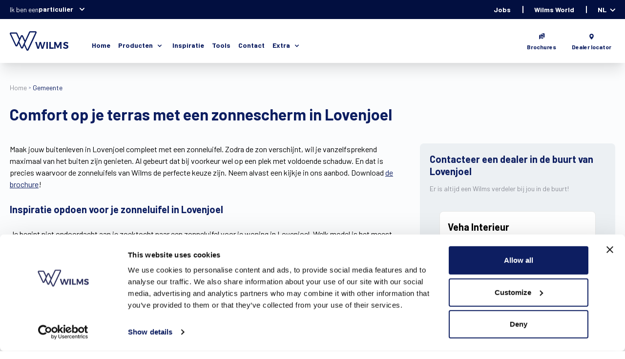

--- FILE ---
content_type: text/html; charset=UTF-8
request_url: https://www.wilms.be/nl/gemeente/zonneluifels-lovenjoel
body_size: 12732
content:
<!DOCTYPE html>
<html lang="nl">
<head>
    <meta http-equiv="X-UA-Compatible" content="IE=edge"/>
<meta charset="utf-8"/>
<meta name="viewport" content="width=device-width, initial-scale=1, viewport-fit=cover">
<meta name="referrer" content="origin-when-cross-origin"/>
<meta name="facebook-domain-verification" content="7277pou1i0yqbqy6hkliqjwjqweojb" />
<link href="/css/app.1764068412915.css" rel="stylesheet"><link rel="preload" as="font" href="/webfonts/fa-brands-400.woff" crossorigin="anonymous">
<link rel="preload" as="font" href="/webfonts/fa-brands-400.woff2" crossorigin="anonymous">
<link rel="preload" as="font" href="/webfonts/fa-regular-400.woff" crossorigin="anonymous">
<link rel="preload" as="font" href="/webfonts/fa-regular-400.woff2" crossorigin="anonymous">
<link rel="preload" as="font" href="/webfonts/fa-solid-900.woff" crossorigin="anonymous">
<link rel="preload" as="font" href="/webfonts/fa-solid-900.woff2" crossorigin="anonymous">
<link href="https://fonts.googleapis.com/css2?family=Barlow:wght@100;300;400;500;600;700&display=swap" rel="stylesheet">
<meta name="application-name" content="Wilms"/>
<link rel="shortcut icon" type="image/png" href="/favicon.png">

<script>
    window.csrfToken = "UBLkj2tx02snJWPrFSyLOPIDGqK2kspf8V1NdIIDDRm_CKjid-TcRmlVl-YaE7pcc1wSrWQBv321UmmQx_yaCqI7KjHgZX9X12yF0AGx6DY="
    window.siteId = "1"
    window.sitePrefix = "nl"
    window.environment = "live"
    </script>

<!-- Hotjar Tracking Code for https://www.wilms.be/ -->
<script>
    (function(h,o,t,j,a,r){
        h.hj=h.hj||function(){(h.hj.q=h.hj.q||[]).push(arguments)};
        h._hjSettings={hjid:2674084,hjsv:6};
        a=o.getElementsByTagName('head')[0];
        r=o.createElement('script');r.async=1;
        r.src=t+h._hjSettings.hjid+j+h._hjSettings.hjsv;
        a.appendChild(r);
    })(window,document,'https://static.hotjar.com/c/hotjar-','.js?sv=');
</script>

<script id="mcjs">!function(c,h,i,m,p){m=c.createElement(h),p=c.getElementsByTagName(h)[0],m.async=1,m.src=i,p.parentNode.insertBefore(m,p)}(document,"script","https://chimpstatic.com/mcjs-connected/js/users/dcf87d0c38f99b61da8695726/f6086f97acb4fae1f659153d6.js");</script>

<title>Wilms | Voor jouw zonneluifel in Lovenjoel</title>
<script>dataLayer = [];
(function(w,d,s,l,i){w[l]=w[l]||[];w[l].push({'gtm.start':
new Date().getTime(),event:'gtm.js'});var f=d.getElementsByTagName(s)[0],
j=d.createElement(s),dl=l!='dataLayer'?'&l='+l:'';j.async=true;j.src=
'https://www.googletagmanager.com/gtm.js?id='+i+dl;f.parentNode.insertBefore(j,f);
})(window,document,'script','dataLayer','GTM-5JDXSHC');
</script><meta name="generator" content="SEOmatic">
<meta name="description" content="De Wilms zonneluifels beschermen je tegen schadelijke uv-straling. Puur genieten op je terras in Lovenjoel! Kom langs in de showroom!">
<meta name="referrer" content="no-referrer-when-downgrade">
<meta name="robots" content="all">
<meta content="137104526360574" property="fb:profile_id">
<meta content="nl" property="og:locale">
<meta content="Wilms" property="og:site_name">
<meta content="website" property="og:type">
<meta content="https://www.wilms.be/nl/gemeente/zonneluifels-lovenjoel" property="og:url">
<meta content="Voor jouw zonneluifel in Lovenjoel" property="og:title">
<meta content="De Wilms zonneluifels beschermen je tegen schadelijke uv-straling. Puur genieten op je terras in Lovenjoel! Kom langs in de showroom!" property="og:description">
<meta name="twitter:card" content="summary_large_image">
<meta name="twitter:creator" content="@">
<meta name="twitter:title" content="Voor jouw zonneluifel in Lovenjoel">
<meta name="twitter:description" content="De Wilms zonneluifels beschermen je tegen schadelijke uv-straling. Puur genieten op je terras in Lovenjoel! Kom langs in de showroom!">
<link href="https://www.wilms.be/nl/gemeente/zonneluifels-lovenjoel" rel="canonical">
<link href="https://www.wilms.be/nl" rel="home"></head>
<body class="tailpage"><noscript><iframe src="https://www.googletagmanager.com/ns.html?id=GTM-5JDXSHC"
height="0" width="0" style="display:none;visibility:hidden"></iframe></noscript>


        
<nav class="header shadow-xl z-30 sticky top-0 w-full bg-white">
    <div class="header-top bg-wilmsDarkBlue lgg:hidden">
        <div class="flex items-center max-w-7xl px-5 mx-auto w-full justify-between lgg:flex-wrap lgg:p-5 header-top">
            <div class="flex text-wilmsLightBlue divide-x divide-gray-400 text-sm">
                <div class="place-content-start">
                    <div class="text-white lgg:text-wilmsDarkBlue divide-x divide-gray-400 text-sm visitor-switcher">
    <div class="relative flex gap-1 text-left">
        <div>Ik ben een</div>
        <button type="button" class="visitorTypeSwitcher font-700 relative inline-block inline-flex font-700 justify-center w-full text-sm leading-5 transition ease-in-out duration-150" id="options-menu" aria-haspopup="true" aria-expanded="true">
                            particulier
                        <svg class="-mr-1 ml-2 h-5 w-5" xmlns="http://www.w3.org/2000/svg" viewBox="0 0 20 20" fill="currentColor">
                <path fill-rule="evenodd" d="M5.293 7.293a1 1 0 011.414 0L10 10.586l3.293-3.293a1 1 0 111.414 1.414l-4 4a1 1 0 01-1.414 0l-4-4a1 1 0 010-1.414z" clip-rule="evenodd" />
            </svg>
        </button>
    </div>
</div>
                </div>
            </div>

            <ul class="flex text-sm text-wilmsGrey flex-wrap header-top-menu-right my-3">
                                                                                                                                                                
                        <li class="flex items-end lgg:w-1/2 lgg:px-2 lgg:mb-2 lgg:justify-center px-6 leading-none">
                            <a  class="flex flex-col text-center cursor-pointer"  href="/nl/jobs"  >
                                <span class="text-white font-700">Jobs</span> </a>
                        </li>
                                                                                                                                                                                    
                        <li class="flex items-end lgg:w-1/2 lgg:px-2 lgg:mb-2 lgg:justify-center px-6 leading-none">
                            <a  class="flex flex-col text-center cursor-pointer"  href="https://world.wilms.be"   target="_blank" >
                                <span class="text-white font-700">Wilms World</span> </a>
                        </li>
                                                                                                                                
                        <li class="flex items-end lgg:w-1/2 lgg:px-2 lgg:mb-2 lgg:justify-center px-6 leading-none">
                            <a  id="languageSwitcher"  class="flex flex-col text-center cursor-pointer"  >
                                <span class="text-white font-700">NL</span> </a>
                        </li>
                                                </ul>
        </div>
    </div>

    <div class="flex items-center max-w-7xl px-5 mx-auto lgg:flex-wrap lgg:p-5 header-middle">
                    <a href="/nl" class="logo flex"><img width="120" src="/img/logo-wilms.svg"/></a>
        
        <ul class="flex flex-wrap lgg:hidden">
            <ul class="categories flex items-center flex-wrap pt-4 pl-12 lgg:pl-0 lgg:flex-col lgg:items-center">
                                <li class="mr-4 lgg:mr-0 relative lgg:pr-0 lgg:w-auto lgg:mb-2 ">
                                                                        <a target="" class="text-sm text-wilmsBlue leading-normal block font-700  " href="/nl/">Home</a>
                                                
                    </li>
                            <li class="mr-4 lgg:mr-0 relative lgg:pr-0 lgg:w-auto lgg:mb-2 has-subcategories">
                            <div class="text-sm text-wilmsBlue leading-normal font-700 cursor-pointer flex items-center">
                    <span class="pr-1 leading-normal">Producten</span>
                    <svg class="h-4 w-5 mt-1" xmlns="http://www.w3.org/2000/svg" viewBox="0 0 20 20" fill="currentColor">
                        <path fill-rule="evenodd" d="M5.293 7.293a1 1 0 011.414 0L10 10.586l3.293-3.293a1 1 0 111.414 1.414l-4 4a1 1 0 01-1.414 0l-4-4a1 1 0 010-1.414z" clip-rule="evenodd"/>
                    </svg>
                </div>
            
                            <ul class="subcategories">
                    <li>
                        <div class="content">
                                                                                                <a target="" class="menu-item " href="/nl/rolluiken">
                                                                                                            <img src="https://wilms-web.ams3.cdn.digitaloceanspaces.com/production/assets/main/rolluiken-menu-icon.svg" alt="icon"/>
                                                                        <div class="link-content">
                                        <div class="title">
                                            Rolluiken
                                        </div>
                                        <div class="body">
                                            <p>Een veilig en geborgen gevoel in huis.</p>
                                        </div>
                                    </div>
                                </a>
                                                                                                <a target="" class="menu-item " href="/nl/zonwering">
                                                                                                            <img src="https://wilms-web.ams3.cdn.digitaloceanspaces.com/production/assets/main/zonwering-menu-icon.svg" alt="icon"/>
                                                                        <div class="link-content">
                                        <div class="title">
                                            Zonwering
                                        </div>
                                        <div class="body">
                                            <p>Licht in je woning, zonder hitte.</p>
                                        </div>
                                    </div>
                                </a>
                                                                                                <a target="" class="menu-item " href="/nl/ventilatie">
                                                                                                            <img src="https://wilms-web.ams3.cdn.digitaloceanspaces.com/production/assets/main/ventilatie-menu-icon.svg" alt="icon"/>
                                                                        <div class="link-content">
                                        <div class="title">
                                            Ventilatie
                                        </div>
                                        <div class="body">
                                            <p>Voor een gezond binnenklimaat.</p>
                                        </div>
                                    </div>
                                </a>
                                                                                                <a target="" class="menu-item " href="/nl/producten">
                                                                                                            <img src="https://wilms-web.ams3.cdn.digitaloceanspaces.com/production/assets/main/overzicht-menu-icon.svg" alt="icon"/>
                                                                        <div class="link-content">
                                        <div class="title">
                                            Volledig overzicht
                                        </div>
                                        <div class="body">
                                            <p>De meest geavanceerde toepassingen op de markt.</p>
                                        </div>
                                    </div>
                                </a>
                                                    </div>
                    </li>
                </ul>
                    </li>
                            <li class="mr-4 lgg:mr-0 relative lgg:pr-0 lgg:w-auto lgg:mb-2 ">
                                                                        <a target="" class="text-sm text-wilmsBlue leading-normal block font-700  " href="/nl/inspiratie">Inspiratie</a>
                                                
                    </li>
                            <li class="mr-4 lgg:mr-0 relative lgg:pr-0 lgg:w-auto lgg:mb-2 ">
                                                                        <a target="" class="text-sm text-wilmsBlue leading-normal block font-700  " href="/nl/stijlconfigurator">Tools</a>
                                                
                    </li>
                            <li class="mr-4 lgg:mr-0 relative lgg:pr-0 lgg:w-auto lgg:mb-2 ">
                                                                        <a target="" class="text-sm text-wilmsBlue leading-normal block font-700  " href="/nl/contact">Contact</a>
                                                
                    </li>
                            <li class=" relative lgg:pr-0 lgg:w-auto lgg:mb-2 has-subcategories">
                            <div class="text-sm text-wilmsBlue leading-normal font-700 cursor-pointer flex items-center">
                    <span class="pr-1 leading-normal">Extra</span>
                    <svg class="h-4 w-5 mt-1" xmlns="http://www.w3.org/2000/svg" viewBox="0 0 20 20" fill="currentColor">
                        <path fill-rule="evenodd" d="M5.293 7.293a1 1 0 011.414 0L10 10.586l3.293-3.293a1 1 0 111.414 1.414l-4 4a1 1 0 01-1.414 0l-4-4a1 1 0 010-1.414z" clip-rule="evenodd"/>
                    </svg>
                </div>
            
                            <ul class="subcategories">
                    <li>
                        <div class="content">
                                                                                                <a target="" class="menu-item " href="/nl/download-folder">
                                                                                                        <div class="link-content">
                                        <div class="title">
                                            Download onze brochures
                                        </div>
                                        <div class="body">
                                            
                                        </div>
                                    </div>
                                </a>
                                                                                                <a target="" class="menu-item " href="/nl/ons-verhaal">
                                                                                                        <div class="link-content">
                                        <div class="title">
                                            Ons verhaal
                                        </div>
                                        <div class="body">
                                            
                                        </div>
                                    </div>
                                </a>
                                                                                                <a target="" class="menu-item " href="/nl/blog">
                                                                                                        <div class="link-content">
                                        <div class="title">
                                            Blog
                                        </div>
                                        <div class="body">
                                            
                                        </div>
                                    </div>
                                </a>
                                                                                                <a target="" class="menu-item " href="/nl/faq">
                                                                                                        <div class="link-content">
                                        <div class="title">
                                            FAQ
                                        </div>
                                        <div class="body">
                                            
                                        </div>
                                    </div>
                                </a>
                                                    </div>
                    </li>
                </ul>
                    </li>
    </ul>
        </ul>

        <div class="responsiveMenuButton hidden button w-8 h-6 relative ml-auto flex-wrap cursor-pointer lgg:flex">
            <div class="w-full h-2/12 rounded-sm bg-wilmsBlue self-start"></div>
            <div class="w-full h-2/12 rounded-sm bg-wilmsBlue self-center"></div>
            <div class="w-full h-2/12 rounded-sm bg-wilmsBlue self-end"></div>
        </div>

        <div data-name="headerCollapse" class="responsive-menu flex w-5/12 lgg:order-3 justify-end ml-auto">
            <div class="content relative z-20 flex flex-col">
                <ul class="flex text-xs text-wilmsGrey flex-wrap lgg:order-3">
                                                                                                                                                                                            
                            <li class="flex items-end lgg:w-1/2 px-2 mt-6 mb-6 hover:text-wilmsBlue lgg:px-2 lgg:mb-2 lgg:justify-center lgg:border-l pl-6">
                                <a class="flex flex-col text-center cursor-pointer"  href="/nl/download-folder"  >
                                                                            <img class="flex place-self-center" alt="" src="https://wilms-web.ams3.cdn.digitaloceanspaces.com/production/assets/main/Brochure.svg"/>
                                                                        <span class="text-wilmsBlue font-700">Brochures</span> </a>
                            </li>
                                                                                                                                                                                                                    
                            <li class="flex items-end lgg:w-1/2 px-2 mt-6 mb-6 hover:text-wilmsBlue lgg:px-2 lgg:mb-2 lgg:justify-center lgg:border-l pl-6">
                                <a class="flex flex-col text-center cursor-pointer"  href="/nl/dealer-locator"  >
                                                                            <img class="flex place-self-center" alt="" src="https://wilms-web.ams3.cdn.digitaloceanspaces.com/production/assets/main/Location.svg"/>
                                                                        <span class="text-wilmsBlue font-700">Dealer locator</span> </a>
                            </li>
                                                            </ul>

                <div class="justify-center flex-col items-center hidden lgg:flex mb-4">
                    <span class="text-wilmsBodyTextGrey font-700 text-lg">
                        Menu
                    </span>

                    <div class="text-white lgg:text-wilmsDarkBlue divide-x divide-gray-400 text-sm visitor-switcher">
    <div class="relative flex gap-1 text-left">
        <div>Ik ben een</div>
        <button type="button" class="visitorTypeSwitcher font-700 relative inline-block inline-flex font-700 justify-center w-full text-sm leading-5 transition ease-in-out duration-150" id="options-menu" aria-haspopup="true" aria-expanded="true">
                            particulier
                        <svg class="-mr-1 ml-2 h-5 w-5" xmlns="http://www.w3.org/2000/svg" viewBox="0 0 20 20" fill="currentColor">
                <path fill-rule="evenodd" d="M5.293 7.293a1 1 0 011.414 0L10 10.586l3.293-3.293a1 1 0 111.414 1.414l-4 4a1 1 0 01-1.414 0l-4-4a1 1 0 010-1.414z" clip-rule="evenodd" />
            </svg>
        </button>
    </div>
</div>
                </div>

                <div class="hidden lgg:block lgg:justify-center bg-white relative z-20">
                    <ul class="categories flex items-center flex-wrap pt-4 pl-12 lgg:pl-0 lgg:flex-col lgg:items-center">
                                <li class="mr-4 lgg:mr-0 relative lgg:pr-0 lgg:w-auto lgg:mb-2 ">
                                                                        <a target="" class="text-sm text-wilmsBlue leading-normal block font-700  " href="/nl/">Home</a>
                                                
                    </li>
                            <li class="mr-4 lgg:mr-0 relative lgg:pr-0 lgg:w-auto lgg:mb-2 has-subcategories">
                            <div class="text-sm text-wilmsBlue leading-normal font-700 cursor-pointer flex items-center">
                    <span class="pr-1 leading-normal">Producten</span>
                    <svg class="h-4 w-5 mt-1" xmlns="http://www.w3.org/2000/svg" viewBox="0 0 20 20" fill="currentColor">
                        <path fill-rule="evenodd" d="M5.293 7.293a1 1 0 011.414 0L10 10.586l3.293-3.293a1 1 0 111.414 1.414l-4 4a1 1 0 01-1.414 0l-4-4a1 1 0 010-1.414z" clip-rule="evenodd"/>
                    </svg>
                </div>
            
                            <ul class="subcategories">
                    <li>
                        <div class="content">
                                                                                                <a target="" class="menu-item " href="/nl/rolluiken">
                                                                                                            <img src="https://wilms-web.ams3.cdn.digitaloceanspaces.com/production/assets/main/rolluiken-menu-icon.svg" alt="icon"/>
                                                                        <div class="link-content">
                                        <div class="title">
                                            Rolluiken
                                        </div>
                                        <div class="body">
                                            <p>Een veilig en geborgen gevoel in huis.</p>
                                        </div>
                                    </div>
                                </a>
                                                                                                <a target="" class="menu-item " href="/nl/zonwering">
                                                                                                            <img src="https://wilms-web.ams3.cdn.digitaloceanspaces.com/production/assets/main/zonwering-menu-icon.svg" alt="icon"/>
                                                                        <div class="link-content">
                                        <div class="title">
                                            Zonwering
                                        </div>
                                        <div class="body">
                                            <p>Licht in je woning, zonder hitte.</p>
                                        </div>
                                    </div>
                                </a>
                                                                                                <a target="" class="menu-item " href="/nl/ventilatie">
                                                                                                            <img src="https://wilms-web.ams3.cdn.digitaloceanspaces.com/production/assets/main/ventilatie-menu-icon.svg" alt="icon"/>
                                                                        <div class="link-content">
                                        <div class="title">
                                            Ventilatie
                                        </div>
                                        <div class="body">
                                            <p>Voor een gezond binnenklimaat.</p>
                                        </div>
                                    </div>
                                </a>
                                                                                                <a target="" class="menu-item " href="/nl/producten">
                                                                                                            <img src="https://wilms-web.ams3.cdn.digitaloceanspaces.com/production/assets/main/overzicht-menu-icon.svg" alt="icon"/>
                                                                        <div class="link-content">
                                        <div class="title">
                                            Volledig overzicht
                                        </div>
                                        <div class="body">
                                            <p>De meest geavanceerde toepassingen op de markt.</p>
                                        </div>
                                    </div>
                                </a>
                                                    </div>
                    </li>
                </ul>
                    </li>
                            <li class="mr-4 lgg:mr-0 relative lgg:pr-0 lgg:w-auto lgg:mb-2 ">
                                                                        <a target="" class="text-sm text-wilmsBlue leading-normal block font-700  " href="/nl/inspiratie">Inspiratie</a>
                                                
                    </li>
                            <li class="mr-4 lgg:mr-0 relative lgg:pr-0 lgg:w-auto lgg:mb-2 ">
                                                                        <a target="" class="text-sm text-wilmsBlue leading-normal block font-700  " href="/nl/stijlconfigurator">Tools</a>
                                                
                    </li>
                            <li class="mr-4 lgg:mr-0 relative lgg:pr-0 lgg:w-auto lgg:mb-2 ">
                                                                        <a target="" class="text-sm text-wilmsBlue leading-normal block font-700  " href="/nl/contact">Contact</a>
                                                
                    </li>
                            <li class=" relative lgg:pr-0 lgg:w-auto lgg:mb-2 has-subcategories">
                            <div class="text-sm text-wilmsBlue leading-normal font-700 cursor-pointer flex items-center">
                    <span class="pr-1 leading-normal">Extra</span>
                    <svg class="h-4 w-5 mt-1" xmlns="http://www.w3.org/2000/svg" viewBox="0 0 20 20" fill="currentColor">
                        <path fill-rule="evenodd" d="M5.293 7.293a1 1 0 011.414 0L10 10.586l3.293-3.293a1 1 0 111.414 1.414l-4 4a1 1 0 01-1.414 0l-4-4a1 1 0 010-1.414z" clip-rule="evenodd"/>
                    </svg>
                </div>
            
                            <ul class="subcategories">
                    <li>
                        <div class="content">
                                                                                                <a target="" class="menu-item " href="/nl/download-folder">
                                                                                                        <div class="link-content">
                                        <div class="title">
                                            Download onze brochures
                                        </div>
                                        <div class="body">
                                            
                                        </div>
                                    </div>
                                </a>
                                                                                                <a target="" class="menu-item " href="/nl/ons-verhaal">
                                                                                                        <div class="link-content">
                                        <div class="title">
                                            Ons verhaal
                                        </div>
                                        <div class="body">
                                            
                                        </div>
                                    </div>
                                </a>
                                                                                                <a target="" class="menu-item " href="/nl/blog">
                                                                                                        <div class="link-content">
                                        <div class="title">
                                            Blog
                                        </div>
                                        <div class="body">
                                            
                                        </div>
                                    </div>
                                </a>
                                                                                                <a target="" class="menu-item " href="/nl/faq">
                                                                                                        <div class="link-content">
                                        <div class="title">
                                            FAQ
                                        </div>
                                        <div class="body">
                                            
                                        </div>
                                    </div>
                                </a>
                                                    </div>
                    </li>
                </ul>
                    </li>
    </ul>

                    <ul class="categories header-top-menu-right hidden lgg:flex items-center pl-0 flex-col items-center">
                                                                                                                                                                                                                        
                                <li class="relative lgg:mb-2">
                                    <a  class="text-sm text-wilmsBlue font-700 "  href="/nl/jobs"  >
                                        Jobs
                                    </a>
                                </li>
                                                                                                                                                                                                                                                    
                                <li class="relative lgg:mb-2">
                                    <a  class="text-sm text-wilmsBlue font-700 "  href="https://world.wilms.be"   target="_blank" >
                                        Wilms World
                                    </a>
                                </li>
                                                                                                                                                                                
                                <li class="relative lgg:mb-2">
                                    <a  id="languageSwitcher"  class="text-sm text-wilmsBlue font-700 "  >
                                        NL
                                    </a>
                                </li>
                                                                        </ul>
                </div>
            </div>

            <div class="hidden lgg:block closeContainer relative z-10">
                <div class="bg"></div>
            </div>
        </div>
    </div>
</nav>
<template id="languageSwitcherContent">
            
                                                                                                        
                                                                    
                                                                    
                                                                    
            
            <ul class="p-4">
                                                <li class="text-wilmsBlue pb-4 is-active">
                        <a href="https://www.wilms.be/nl/gemeente/zonneluifels-lovenjoel" hreflang="nl" lang="nl">
                            <label class="flex items-center cursor-pointer">
                                                                    <span class="w-6 h-6 inline-block mr-2 text-center bg-wilmsBlue text-white rounded-full border border-wilmsBlue flex-no-shrink">&#10003;</span>
                                                                <span class="font-700">Dutch</span>
                            </label>
                        </a>
                    </li>
                                                                <li class="text-wilmsBlue pb-4 ">
                        <a href="https://www.wilms.be/fr/" hreflang="fr" lang="fr">
                            <label class="flex items-center cursor-pointer">
                                                                    <span class="w-6 h-6 inline-block mr-2 rounded-full border border-wilmsBlue flex-no-shrink"></span>
                                                                <span class="">French</span>
                            </label>
                        </a>
                    </li>
                                                                <li class="text-wilmsBlue pb-4 ">
                        <a href="https://www.wilms.be/en/" hreflang="en" lang="en">
                            <label class="flex items-center cursor-pointer">
                                                                    <span class="w-6 h-6 inline-block mr-2 rounded-full border border-wilmsBlue flex-no-shrink"></span>
                                                                <span class="">English</span>
                            </label>
                        </a>
                    </li>
                                                                <li class="text-wilmsBlue pb-4 ">
                        <a href="https://www.wilms.be/sv/" hreflang="sv" lang="sv">
                            <label class="flex items-center cursor-pointer">
                                                                    <span class="w-6 h-6 inline-block mr-2 rounded-full border border-wilmsBlue flex-no-shrink"></span>
                                                                <span class="">Swedish</span>
                            </label>
                        </a>
                    </li>
                                    </ul>
    </template>


    

<template id="visitorTypeSwitcherContent">
    <div class="text-wilmsDarkBlue switcher-content">
        <div class="menu" role="menu" aria-orientation="vertical" aria-labelledby="options-menu">
            <a  target="_blank"  href="/nl/professional" class="block font-700 text-sm leading-5 text-gray-700 hover:bg-gray-100 hover:text-gray-900 focus:outline-none focus:bg-gray-100 focus:text-gray-900" role="menuitem">
                                      <img src="https://wilms-web.ams3.cdn.digitaloceanspaces.com/production/assets/main/professional_2024-10-23-133452_bwus.svg" alt="icon"/>
                                <div>
                    professional
                    <div class="font-400 mt-1 description">
                        Wilms website voor professionelen
                    </div>
                </div>
            </a>
            <a  target="_blank"  href="/nl/world" class="block font-700 text-sm leading-5 text-gray-700 hover:bg-gray-100 hover:text-gray-900 focus:outline-none focus:bg-gray-100 focus:text-gray-900" role="menuitem">
                                       <img src="https://wilms-web.ams3.cdn.digitaloceanspaces.com/production/assets/main/particulier_2024-10-23-133438_xszt.svg" alt="icon"/>
                                <div>
                    Wilms klant
                    <div class="font-400 mt-1 description">
                        Ga verder naar Wilms World
                    </div>
                </div>
            </a>
        </div>
    </div>
</template>

<div class="content bg-wilmsBackground relative overflow-hidden flex-1">
                <script>
        window.craftData = {
            tailpageZipCode: 3360
        }
    </script>
    
                                                                        
                        
    <div class="max-w-7xl mt-10 mx-auto px-5 md:mt-5">
        <ul class="breadcrumbs flex-wrap flex text-wilmsBodyTextGrey text-sm">
            <li>
                <a href="/nl">Home</a>
            </li>
            <li class="text-wilmsBlue">
                <a href="/nl/Gemeente">Gemeente</a>
            </li>
        </ul>
    </div>

    <div class="max-w-7xl mx-auto mt-6 px-5 mb-10">
        <h1 class="text-4xl text-wilmsBlue font-700 leading-tight mb-10">Comfort op je terras met een zonnescherm in Lovenjoel</h1>
        <div class="flex md:flex-wrap">
            <div class="userContent w-2/3 md:w-full">Maak jouw buitenleven in Lovenjoel compleet met een zonneluifel. Zodra de zon verschijnt, wil je vanzelfsprekend maximaal van het buiten zijn genieten. Al gebeurt dat bij voorkeur wel op een plek met voldoende schaduw. En dat is precies waarvoor de zonneluifels van Wilms de perfecte keuze zijn. Neem alvast een kijkje in ons aanbod. Download <a href='https://www.wilms.be/nl/download-folder'>de brochure</a>! <br><br> <h2 class='tailpage-title'>Inspiratie opdoen voor je zonneluifel in Lovenjoel</h2> Je begint niet ondoordacht aan je zoektocht naar een zonneluifel voor je woning in Lovenjoel. Welk model is het meest geschikt? Wit, of liever zwart? Wat zijn de bedieningsmogelijkheden en wat met sfeerverlichting? Alle nodige informatie vind je in onze <a href='https://www.wilms.be/nl/download-folder'>brochures</a>. Je bekijkt er ons aanbod en vindt er een antwoord op vaak gestelde vragen. Droom weg bij alle mogelijkheden voor je terras. Download nu de brochure! <br><br> <h2 class='tailpage-title'>De vele voordelen van een zonnescherm in Lovenjoel</h2> Dankzij het <a href='https://www.wilms.be/nl/producten/zonneschermen'>zonnescherm</a> in Lovenjoel geniet je langer en meer van je tuin en terras. Je mag dan ook rekenen op heel wat voordelen. <ul><li>Wanneer je zonneluifel zichtbaar is, is volledig jouw keuze. Met slechts één druk op de knop komt het scherm tevoorschijn, of je nu kiest voor een afstandsbediening, een app of een domoticasysteem.</li><li>Het biedt een optimale bescherming tegen de zon. Je kinderen spelen zo veilig buiten en jij brengt zonder problemen een namiddag door op het terras.</li><li>Je voelt door het scherm de kou minder vlug, waardoor je ’s avonds langer geniet van een avondje met vrienden of familie op het terras.</li></ul>Download nu de brochure en droom alvast weg bij alle mogelijk zonneluifels voor je terras in Lovenjoel. <br><br> <img class="tailpage-image" style="width: 100%;" src="https://wilms-web.ams3.cdn.digitaloceanspaces.com/production/assets/main/tailpage/Knikarmscherm_700LX_Waregem_Wilms_2021_04.webp" alt="Image"> <br><br> <h2 class='tailpage-title'>Onze drie types zonneluifels</h2> Wilms heeft drie types zonneluifels in het aanbod. Elk type is ontwikkeld vanuit een sterk staaltje spitstechnologie en heeft een strak design: <ul><li>De <a href='https://www.wilms.be/nl/blog/het-wilms-zonnescherm-700lx'>700LX</a> ruilt de traditionele ronde vormen van de kast en voorprofielen voor een scherp, recht design. Dit design past perfect bij elke renovatie- of nieuwbouwwoning, of die nu landelijk en rustiek of modern en strak is. Bovendien creëert de ingebouwde ledverlichting onder je zonnescherm in Lovenjoel een gezellige sfeer, elke keer opnieuw.</li><li>De 700X heeft alle kenmerken van de 700LX, maar geen ledverlichting.</li><li>Om je klein of middelgroot terras een upgrade te geven, is er ook nog de 500X.</li></ul>Van plan een zonneluifel aan te schaffen, maar heb je nog geen idee welke? Doe gerust wat inspiratie op in <a href='https://www.wilms.be/nl/download-folder'>onze brochure</a>. Download ‘m nu! <br><br> Wil je maximaal genieten van de zon, je tuin en terras? Dat kan volledig zorgeloos met een zonnescherm van Wilms. Geen zorgen over gevaarlijke uv-stralen. Om schaduw te creëren met je zonneluifel in Lovenjoel heb je genoeg aan één druk op de knop. Jij kiest dus wanneer het scherm zichtbaar is. Bekijk ons aanbod zonneluifels, <a href='https://www.wilms.be/nl/zonwering'>zonweringen</a> en <a href='https://www.wilms.be/nl/rolluiken'>rolluiken</a>, download de brochure!</div>
            <div class="info w-1/3 ml-10 md:w-full md:ml-0 md:mt-10" id="tailpageDealerInRangeApp">
                <div class="bg-wilmsLightGrey p-5 rounded-sm lg:rounded-none">
                    <template v-if="distanceCategory === 1">
                        <div>
                            <h3 class="text-xl text-wilmsBlue font-700 leading-tight mb-6">Bezoek ons Experience Center in Meerhout</h3>

                            <a @click="openModal" class="inline-block cursor-pointer px-12 py-2 mr-2 text-white bg-wilmsBlue font-600 border-2 border-wilmsBlue rounded-sm transition duration-300 ease-in-out hover:shadow-xl transform hover:-translate-y-1 lg:px-8 md:px-4 sm:text-sm">
                                <span>Maak afspraak</span> </a>
                            <modal @opened="beforeOpen" name="appointmentsModal" :width="770" height="auto" :adaptive="true" :scrollable="true">
                                <div class="bg-white overflow-x-hidden overflow-y-auto rounded-sm appointmentsModal">
                                    <button class="closeModal" v-on:click="closeModal"><i class="fas fa-times"></i>
                                    </button>
                                    <iframe style="width: 1px; min-width: 100%;" scrolling="no" id="appointmentsFrame" width="100%" src="https://world.wilms.be/nl/appointments" frameborder="0"></iframe>
                                </div>
                            </modal>

                                                            <div class="py-4">
                                    <img src="https://wilms-web.ams3.cdn.digitaloceanspaces.com/production/assets/main/image-2.png"/>
                                </div>
                            
                            <p>Molsebaan 20</p>
                            <p>B-2450 Meerhout</p>
                            <p>BE 0422.115.690</p>

                            <h3 class="text-xl text-wilmsBlue font-700 leading-tight mt-4 mb-6">Vind inspiratie in onze brochure</h3>
                            <a href="/nl/download-folder" class="inline-block cursor-pointer px-12 py-2 mr-2 text-white bg-wilmsBlue font-600 border-2 border-wilmsBlue rounded-sm transition duration-300 ease-in-out hover:shadow-xl transform hover:-translate-y-1 lg:px-8 md:px-4 sm:text-sm">
                                Download onze brochure
                            </a>

                                                            <div class="pt-4">
                                    <img src="https://wilms-web.ams3.cdn.digitaloceanspaces.com/production/assets/main/wilms-web.test_nl_download-folder.png"/>
                                </div>
                                                    </div>
                    </template>
                    <template v-else-if="distanceCategory === 2">
                                                                                                                        
                                                                                                                        
                        <h3 class="text-xl text-wilmsBlue font-700 leading-tight mb-3">Contacteer een dealer in de buurt van Lovenjoel</h3>
                        <div class="userContent">
                            <p class="text-sm">Er is altijd een Wilms verdeler bij jou in de buurt!</p>
                        </div>

                                                    <div class="max-w-7xl mt-4 mx-auto px-5">
                                <div v-if=loading>
                                    <div class="border rounded-sm p-4 bg-white bg-no-repeat bg-right">
                                                                                <div class="rounded-sm loading-placeholder group">
                                            <div class="mt-4 p-4 w-full bg-loading-placeholder"></div>
                                        </div>
                                    </div>
                                </div>

                                <lazy-component
                                        v-cloak
                                        v-for="(dealer, i) in dealers.slice(0, 4)"
                                        class="border rounded-sm p-4 bg-white bg-no-repeat bg-right group mb-4"
                                        v-bind:key="i"
                                >
                                    <h4 class="flex items-start justify-between text-xl font-700">
                                        <span>${dealer.title}</span>
                                    </h4>
                                    <p v-if="dealer.address" class="text-wilmsGrey pt-2">${dealer.address.address1}</p>
                                    <p v-if="dealer.address" class="text-wilmsGrey mb-4">${dealer.address.postalCode} ${dealer.address.locality}</p>
                                    <div class="flex flex-wrap justify-center mb-4">
                                        <a :href="'/nl/contact/maak-een-afspraak-bij-een-dealer?dealerIds[]='+ dealer.id"
                                           class="mr-4 text-center block border rounded-sm px-3 py-1 bg-wilmsBlue text-white transition duration-300 ease-in-out mt-2">Maak een afspraak</a>
                                    </div>
                                </lazy-component>

                            </div>
                        
                        <h3 class="text-xl text-wilmsBlue font-700 leading-tight mt-4 mb-6">Vind inspiratie in onze brochure</h3>
                        <a href="/nl/download-folder" class="inline-block cursor-pointer px-12 py-2 mr-2 text-white bg-wilmsBlue font-600 border-2 border-wilmsBlue rounded-sm transition duration-300 ease-in-out hover:shadow-xl transform hover:-translate-y-1 lg:px-8 md:px-4 sm:text-sm">
                            Download onze brochure
                        </a>

                                                    <div class="pt-4">
                                <img src="https://wilms-web.ams3.cdn.digitaloceanspaces.com/production/assets/main/wilms-web.test_nl_download-folder.png"/>
                            </div>
                                            </template>
                    <template v-else-if="distanceCategory === 3">
                        <h3 class="text-xl text-wilmsBlue font-700 leading-tight mb-6">Vind inspiratie in onze brochure</h3>
                        <a href="/nl/download-folder" class="inline-block cursor-pointer px-12 py-2 mr-2 text-white bg-wilmsBlue font-600 border-2 border-wilmsBlue rounded-sm transition duration-300 ease-in-out hover:shadow-xl transform hover:-translate-y-1 lg:px-8 md:px-4 sm:text-sm">
                            Download onze brochure
                        </a>

                                                    <div class="pt-4">
                                <img src="https://wilms-web.ams3.cdn.digitaloceanspaces.com/production/assets/main/wilms-web.test_nl_download-folder.png"/>
                            </div>
                                            </template>
                </div>

            </div>
        </div>
    </div>

    <div id="helpMeChooseApp" class="text-center" v-click-on-trigger-button="openModal" data-lang="nl">
    <template>
        <modal name="helpMeChooseModal" :adaptive="true" :height="'auto'" :scrollable="true" :reset="true">
            <div class="bg-white mx-5 p-10 sm:p-6 overflow-x-hidden overflow-y-auto rounded-sm helpMeChooseModal">
                <button class="closeModal" v-on:click="closeModal"><i class="fas fa-times"></i></button>
                <h3 class="text-3xl sm:text-xl sm:mb-5 mt-4 mb-8 text-wilmsBlue font-500">${$t('Help me choose')}</h3>
                <div class="flex justify-center">
                    <span v-for="page in pages" class="pageTab w-1/5 block text-sm font-400 pr-4" :class="{'text-wilmsBlue active': page.active, 'text-wilmsGrey': !page.active}">
                        <span :class="{'bg-wilmsBlue': page.active, 'bg-wilmsLightBlue': !page.active}" class="h-1 rounded block"></span>
                        <span class="sm:hidden">
                            ${page.title}
                        </span>
                     </span>
                </div>
                <span class="text-red-500 pt-4 block" v-if="message">${message}</span>
                <swiper ref="swiper" class="pb-5 h-auto">
                    <swiper-slide class="slide mt-8 pb-6">
    <h4 class="text-xl sm:text-base text-wilmsBlue">${$t('For which type of project are you searching?')}</h4>
    <div class="mt-8 mb-4 grid sm:inline-grid grid-cols-2 sm:grid-cols-1 gap-4 sm:gap-2 sm:mt-5">
        <div :class="{'border-wilmsBlue shadow-lg': installationType.build, 'border-wilmsLightGrey': !installationType.build}"
             class="rounded-sm border p-4 sm:py-2 sm:px-8 cursor-pointer text-center pt-12 sm:pt-4 relative"
             v-on:click="setTypeBuild()">
            <img class="absolute" v-if="installationType.build" src="/img/check.svg" style="top:10px; right:10px" />
            <img class="h-24 mb-4 sm:mb-2 block mx-auto sm:w-20 sm:h-auto" src="/img/helpmechoose/Nieuwbouw.svg" />
            <p :class="{'text-wilmsBlue': installationType.build, 'text-wilmsGrey': !installationType.build}">${$t('Newly build')}</p>
        </div>
        <div :class="{'border-wilmsBlue shadow-lg': installationType.renovation, 'border-wilmsLightGrey': !installationType.renovation}"
             class="rounded-sm border p-4 sm:py-2 sm:px-8 cursor-pointer text-center pt-12 sm:pt-4 relative"
             v-on:click="setTypeRenovation()">
            <img class="absolute" v-if="installationType.renovation" src="/img/check.svg" style="top:10px; right:10px" />
            <img class="h-24 mb-4 sm:mb-2 block mx-auto sm:w-20 sm:h-auto" src="/img/helpmechoose/Renovatie.svg" />
            <p :class="{'text-wilmsBlue': installationType.renovation, 'text-wilmsGrey': !installationType.renovation}">${$t('Renovation')}</p>
        </div>
    </div>
    <div>
        <a v-on:click="!(installationType.build === false &&  installationType.renovation === false) ? goToPage(1) : null"
           :class="{'text-white bg-wilmsBlue cursor-pointer transition duration-300 ease-in-out hover:shadow-xl transform hover:-translate-y-1': !(installationType.build === false &&  installationType.renovation === false), 'text-wilmsGrey bg-white border border-wilmsGrey': (installationType.build === false &&  installationType.renovation === false)}"
           class="mt-4 inline-block px-4 py-2 rounded-sm">${$t('Next')}: ${getNextPageTitle}</a>
    </div>
</swiper-slide>                    <swiper-slide class="slide mt-8 pb-6">
    <h4 class="text-xl sm:text-base text-wilmsBlue">${$t('Are the windows already installed?')}</h4>
    <div class="mt-8 mb-4 grid sm:inline-grid grid-cols-2 sm:grid-cols-1 gap-4 sm:gap-2 sm:mt-5">
        <div :class="{'border-wilmsBlue shadow-lg': windowsInstalled, 'border-wilmsLightGrey': windowsInstalled === false}"
             class="rounded-sm border p-4 sm:py-2 sm:px-8 cursor-pointer text-center pt-12 sm:pt-4 relative"
             v-on:click="setWindowsInstalled(true)">
            <img class="absolute" v-if="windowsInstalled" src="/img/check.svg" style="top:10px; right:10px" />
            <img class="h-24 mb-4 sm:mb-2 block mx-auto sm:w-20 sm:h-auto" src="/img/helpmechoose/Ramen_ja.svg" />
            <p :class="{'text-wilmsBlue': windowsInstalled, 'text-wilmsGrey': windowsInstalled === false}">${$t('Yes')}</p>
        </div>
        <div :class="{'border-wilmsBlue shadow-lg': windowsInstalled === false, 'border-wilmsLightGrey': windowsInstalled}"
             class="rounded-sm border p-4 sm:py-2 sm:px-8 cursor-pointer text-center pt-12 sm:pt-4 relative"
             v-on:click="setWindowsInstalled(false)">
            <img class="absolute" v-if="windowsInstalled === false" src="/img/check.svg" style="top:10px; right:10px" />
            <img class="h-24 mb-4 sm:mb-2 block mx-auto sm:w-20 sm:h-auto" src="/img/helpmechoose/Ramen_nee.svg" />
            <p :class="{'text-wilmsBlue': windowsInstalled === false, 'text-wilmsGrey': windowsInstalled}">${$t('No')}</p>
        </div>
    </div>
    <div>
        <a v-on:click="goToPage(0)" class="mt-4 inline-block cursor-pointer px-4 py-2 border border-wilmsBlue text-wilmsBlue bg-white rounded-sm transition duration-300 ease-in-out hover:shadow-xl transform hover:-translate-y-1">${$t('Previous')}</a>
        <a v-on:click="windowsInstalled !== null ? goToPage(2) : null"
           :class="{'text-white bg-wilmsBlue cursor-pointer transition duration-300 ease-in-out hover:shadow-xl transform hover:-translate-y-1': windowsInstalled !== null, 'text-wilmsGrey bg-white border border-wilmsGrey': windowsInstalled === null}"
           class="mt-4 inline-block px-4 py-2 rounded-sm">
            ${$t('Next')}: ${getNextPageTitle}</a>
    </div>
</swiper-slide>                    <swiper-slide class="slide mt-8 pb-6">
    <h4 class="text-xl sm:text-base text-wilmsBlue">${$t('For which spaces are you searching a solution?')}</h4>
    <div class="mt-8 mb-4 sm:mt-5 sm:text-left">
        <span class="inline-block border rounded px-3 py-1 cursor-pointer mr-2 mb-2 sm:text-sm sm:mr-1"
              v-for="space in spaces"
              v-bind:class="{'border-wilmsBlue': space.active, 'border-wilmsLightGrey': !space.active}"
              v-on:click="toggleSpaceActive(space.id)">
            ${ space.title }
        </span>
    </div>
    <div>
        <a v-on:click="goToPage(1)" class="mt-4 inline-block cursor-pointer px-4 py-2 border border-wilmsBlue text-wilmsBlue bg-white rounded-sm transition duration-300 ease-in-out hover:shadow-xl transform hover:-translate-y-1">${$t('Previous')}</a>
        <a v-on:click="spaces.filter(s => s.active === true).length > 0 ? goToPage(3) : null"

           :class="{'text-white bg-wilmsBlue cursor-pointer transition duration-300 ease-in-out hover:shadow-xl transform hover:-translate-y-1': spaces.filter(s => s.active === true).length > 0, 'pointer-events-none text-wilmsGrey bg-white border border-wilmsGrey':  spaces.filter(s => s.active === true).length === 0}"
           class="mt-4 inline-block px-4 py-2 rounded-sm">${$t('Next')}: ${getNextPageTitle}</a>
    </div>
</swiper-slide>                    <swiper-slide class="slide mt-8 pb-6">
    <h4 class="text-xl sm:text-base text-wilmsBlue">${$t('Give your preferences for each space')}</h4>
    <p class="text-wilmsGrey mt-2 mb-2 sm:text-xs">${$t('This can be done for each space individually or for a group of spaces. Select the spaces for which you want to set your preferences.')}</p>
    <div class="mt-8 mb-4">
        <div v-if="selectedSpaces(false).length > 0">
            <h5 class="text-md text-wilmsBlue">${$t('Not yet configured spaces')}</h5>
            <div class="flex justify-end mb-2">
                <span class="text-wilmsBlue text-sm text-center p-2">
                    <a class="text-sm inline-block cursor-pointer border text-white bg-wilmsBlue rounded-sm text-center p-2"
                       v-bind:class="{'bg-wilmsBlue': selectedPreferencesSpaceIdsWithoutConfig().length > 1, 'bg-wilmsLightGrey pointer-events-none': selectedPreferencesSpaceIdsWithoutConfig().length <= 1}"
                       v-on:click="goToPreferencesCreateSetPage()">
                        ${$t('Set multiple')}
                    </a>
                </span>
            </div>
            <div class="flex border border-wilmsLightGrey rounded-sm text-left p-2 justify-around content-center items-center" v-for="space in selectedSpaces(false)">
                <span class="flex-1 text-wilmsBlue sm:text-sm">${ space.title }</span>
                <a class="justify-self-end text-sm cursor-pointer border border-wilmsBlue text-white bg-wilmsBlue rounded-sm text-center sm:text-xs px-2 py-1" v-on:click="setAllSpacesPreferencesInactive(); space.preferencesActive = true; goToPreferencesCreateSetPage(false)">${$t('Configure')}</a>
                <span class="justify-self-end text-center mx-2"><input type="checkbox" v-model="space.preferencesActive"></span>
            </div>
        </div>

        <hr class="border-wilmsLightGrey mt-6 mb-6" v-if="selectedSpaces(false).length > 0"/>

        <p class="text-green-600 mb-6" v-if="selectedSpaces(false).length === 0">${$t('All your spaces have been configured!')}</p>

        <div v-if="selectedSpaces(true).length > 0">
            <h5 class="text-md text-wilmsBlue mb-2">${$t('Configured spaces')}</h5>
            <div>
                <div class="flex justify-end mb-2">
                    <span class="text-wilmsBlue text-sm text-center p-2">
                        <a class="text-sm inline-block cursor-pointer border text-white bg-wilmsBlue rounded-sm text-center p-2"
                           v-bind:class="{'bg-wilmsBlue': selectedPreferencesSpaceIdsWithConfig().length > 1, 'bg-wilmsLightGrey pointer-events-none': selectedPreferencesSpaceIdsWithConfig().length <= 1}"
                           v-on:click="goToPreferencesCreateSetPage(true)">
                            ${$t('Alter multiple')}
                        </a>
                    </span>
                </div>
                <div class="flex border border-wilmsLightGrey rounded-sm text-left p-2 justify-around content-center items-center" v-for="space in selectedSpaces(true)">
                    <i class="fas fa-check block mr-2 text-wilmsBlue"></i>
                    <span class="flex-1 text-wilmsBlue sm:text-sm">${ space.title }</span>
                    <span class="unedited-icons flex flex-1 justify-evenly px-2">
                        <img v-if="spacePreferences[space.id].priority === 'darkeningDegree'" src="/img/helpmechoose/Licht_ja.svg" :class="{'chosen-icon': spacePreferences[space.id].priority === 'light'}" />
                        <img v-if="spacePreferences[space.id].priority === 'soundInsulationDegree'" src="/img/helpmechoose/Geluid_ja.svg" :class="{'chosen-icon': spacePreferences[space.id].priority === 'sound'}" />
                        <img v-if="spacePreferences[space.id].priority === 'insulationDegree'" src="/img/helpmechoose/Warmte_ja.svg" :class="{'chosen-icon': spacePreferences[space.id].priority === 'insulation'}" />
                        <img v-if="spacePreferences[space.id].priority === 'burglarResistanceDegree'" src="/img/helpmechoose/Inbraak_ja.svg" :class="{'chosen-icon': spacePreferences[space.id].priority === 'burglar'}" />
                    </span>
                    <a class="justify-self-end text-sm inline-block cursor-pointer border border-wilmsBlue text-white bg-wilmsBlue rounded-sm text-center px-2 py-1 sm:text-xs" v-on:click="setAllSpacesPreferencesInactive(); space.preferencesActive = true; goToPreferencesCreateSetPage(true)">${$t('Edit')}</a>
                    <span class="justify-self-end text-center mx-2"><input type="checkbox" v-model="space.preferencesActive"></span>
                </div>
            </div>
        </div>
    </div>
    <div>
        <a v-on:click="goToPage(2)" class="mt-4 inline-block cursor-pointer px-4 py-2 border border-wilmsBlue text-wilmsBlue bg-white rounded-sm transition duration-300 ease-in-out hover:shadow-xl transform hover:-translate-y-1">${$t('Previous')}</a>
        <a v-on:click="goToPage(5)"
           :class="{'text-white bg-wilmsBlue cursor-pointer transition duration-300 ease-in-out hover:shadow-xl transform hover:-translate-y-1': selectedSpaces(false).length === 0, 'pointer-events-none text-wilmsGrey bg-white border border-wilmsGrey': selectedSpaces(false).length > 0}"
           class="mt-4 inline-block px-4 py-2 rounded-sm">${$t('Next')}: ${getNextPageTitle}</a>
    </div>
</swiper-slide>                    <swiper-slide class="slide mt-8 pb-6">
    <h4 class="text-xl sm:text-base text-wilmsBlue">${$t('Set your preference')}</h4>
    <div class="mt-8 mb-4 sm:px-2 sm:mt-4">
        <p class="text-wilmsGrey mt-2 mb-4 sm:text-sm">${$t('Your chosen space(s)')}:
            <span>${selectedPreferencesSpaces.map(e => e.title).join(", ")}</span>
        </p>
        <hr class="mx-12 my-4 block sm:mx-0"/>
        <div class="w-1/2 sm:w-full text-center mx-auto my-0 mt-4 grid grid-cols-1">
            <h5 class="text-sm">${$t('Light')}</h5>
            <vue-slider v-on:change="(value, index) => setDarkeningDegree(selectedPreferencesSpaceIds, value)"
                        v-bind="sliderOptions"
                        v-model="intermediatePreferences.darkeningDegree"></vue-slider>
            <div class="grid grid-cols-2 mb-8">
                <span class="text-left text-sm">${$t('Inside')}</span>
                <span class="text-right text-sm">${$t('Outside')}</span>
            </div>
            <h5 class="text-sm">${$t('Sound')}</h5>
            <vue-slider v-on:change="(value, index) => setSoundInsulationDegree(selectedPreferencesSpaceIds, value)"
                        v-bind="sliderOptions"
                        v-model="intermediatePreferences.soundInsulationDegree"></vue-slider>
            <div class="grid grid-cols-2 mb-8">
                <span class="text-left text-sm">${$t('No reduction')}</span>
                <span class="text-right text-sm">${$t('Reduction')}</span>
            </div>
            <h5 class="text-sm">${$t('Insulation')}</h5>
            <vue-slider v-on:change="(value, index) => setInsulationDegree(selectedPreferencesSpaceIds, value)"
                        v-bind="sliderOptions"
                        v-model="intermediatePreferences.insulationDegree"></vue-slider>
            <div class="grid grid-cols-2 mb-8">
                <span class="text-left text-sm">${$t('Permeable')}</span>
                <span class="text-right text-sm">${$t('Insulating')}</span>
            </div>
            <h5 class="text-sm">${$t('Burglar prevention')}</h5>
            <vue-slider v-on:change="(value, index) => setBurglarResistanceDegree(selectedPreferencesSpaceIds, value)"
                        v-bind="sliderOptions"
                        v-model="intermediatePreferences.burglarResistanceDegree"></vue-slider>
            <div class="grid grid-cols-2 mb-8">
                <span class="text-left text-sm">${$t('No barrier')}</span>
                <span class="text-right text-sm">${$t('Preventive')}</span>
            </div>
        </div>

        <formulate-form ref="priorityForm" name="priorityForm">
            <formulate-input
                    validation="required"
                    :validation-messages="{required: $t('Please select a preference.')}"
                    v-model="intermediatePreferences.priority"
                    type="select"
                    name="priority"
                    :options="{darkeningDegree: $t('Light insulation'), soundInsulationDegree: $t('Sound insulation'), insulationDegree: $t('Insulation'), burglarResistanceDegree: $t('Burglar prevention')}"
                    :placeholder="$t('Your priority preference')"
                    :element-class="['w-8/12', 'mx-auto', 'my-0', 'sm:w-full']"
                    :input-class="['cursor-pointer w-full rounded-sm appearance-none block bg-wilmsLightGrey text-gray-700 rounded py-3 px-2 leading-tight focus:outline-none']"
                    :error-class="['text-sm text-red-500 font-100']">
            </formulate-input>
        </formulate-form>
    </div>
    <a v-on:click="goToPreferencesOverviewPage(false)" class="mt-4 inline-block cursor-pointer px-4 py-2 border border-wilmsBlue text-wilmsBlue bg-white rounded-sm transition duration-300 ease-in-out hover:shadow-xl transform hover:-translate-y-1">${$t('Previous')}</a>
    <a v-on:click="goToPreferencesOverviewPage(true)" class="mt-4 inline-block cursor-pointer px-4 py-2 text-white bg-wilmsBlue rounded-sm transition duration-300 ease-in-out hover:shadow-xl transform hover:-translate-y-1">${$t('Save preferences')}</a>
</swiper-slide>                    <swiper-slide class="slide mt-8 pb-6">
    <h4 class="text-xl sm:text-base text-wilmsBlue">${$t('Is aesthetics important?')}</h4>
    <div class="mt-4 mb-4 sm:px-2">
        <div class="w-1/2 sm:w-full text-center mx-auto my-0 mt-4 grid grid-cols-1 justify-center">
            <img class="mx-auto my-0" src="/img/helpmechoose/Esthetiek.svg" />
            <vue-slider v-bind="sliderOptions"
                        v-model="aesthetics"></vue-slider>
            <div class="grid grid-cols-2 mb-8">
                <span class="text-left text-sm">${$t('Not important')}</span>
                <span class="text-right text-sm">${$t('Important')}</span>
            </div>
        </div>
    </div>
    <div>
        <a v-on:click="goToPage(3)" class="mt-4 inline-block cursor-pointer px-4 py-2 border border-wilmsBlue text-wilmsBlue bg-white rounded-sm transition duration-300 ease-in-out hover:shadow-xl transform hover:-translate-y-1">${$t('Previous')}</a>
        <a v-on:click="goToPage(6)" class="mt-4 inline-block cursor-pointer px-4 py-2 text-white bg-wilmsBlue rounded-sm transition duration-300 ease-in-out hover:shadow-xl transform hover:-translate-y-1">${$t('Result')}</a>
    </div>
</swiper-slide>
                    <swiper-slide class="slide mt-8 pb-6">
    <h4 class="text-xl sm:text-base text-wilmsBlue">${$t('Receive your result by email')}</h4>
    <div class="mt-8 mb-4">
        <div class="w-1/2 sm:w-full text-center mx-auto my-0 mt-4 grid grid-cols-1 justify-center">
            <img class="mx-auto my-0 pb-8" src="/img/helpmechoose/Mail.svg" />
            <formulate-form ref="emailForm">
                <formulate-input
                        validation="optional|email"
                        :validation-messages="{email: $t('Please enter a correct mail address')}"
                        v-model="email"
                        type="text"
                        name="email"
                        :placeholder="$t('Mail address')"
                        :input-class="['w-full rounded-sm appearance-none block bg-wilmsLightGrey text-gray-700 rounded py-3 px-2 leading-tight focus:outline-none']"
                        :error-class="['text-sm text-red-500 font-100']">
                </formulate-input>
                <formulate-input
                        type="checkbox"
                        name="emailConsent"
                        v-model="emailConsent"
                        :element-class="(context, classes) => ['text-wilmsBlue pr-4 flex mt-4 text-left'].concat(classes)"
                        :wrapper-class="['emailConsent']"
                        :input-class="(context, classes) => ['pr-4'].concat(classes)"
                        :options="{emailConsent: $t('I give Wilms NV my permission to inform me by email about products, news, promotions and recommendations.')}"></formulate-input>
            </formulate-form>
        </div>
    </div>
    <div>
        <a v-on:click="goToPage(5)" class="mt-4 inline-block cursor-pointer px-4 py-2 border border-wilmsBlue text-wilmsBlue bg-white rounded-sm transition duration-300 ease-in-out hover:shadow-xl transform hover:-translate-y-1">${$t('Previous')}</a>
        <a v-on:click="submitResults"
           :class="{'bg-white text-wilmsGrey border border-grey pointer-events-none': loading, 'text-white bg-wilmsBlue border-wilmsBlue': !loading}"
           class="mt-4 inline-block cursor-pointer px-4 py-2 rounded-sm transition duration-300 ease-in-out hover:shadow-xl transform hover:-translate-y-1">
            <span v-if="!loading"> ${$t('Send and view results')}</span>
            <span v-if="loading">${$t('Please wait...')}</span>
        </a>
    </div>
</swiper-slide>                </swiper>
            </div>
        </modal>
    </template>
</div>
    
</div>

<footer class="mt-auto">
    <div class="max-w-7xl mx-auto relative flex sm:gap-4 flex-wrap text-white pt-16 lg:pt-5 px-5 pb-12 lg:pb-5">
        <div class="w-1/2 flex gap-16 lg:text-xs mb-4 sm:w-full">
            <img class="block pb-10 lg:pb-5 lg:w-16" src="/img/logo-wilms-2.svg" width="89" height="94"/>

            <div>
                <h2 class="font-500 text-xl lg:text-sm pb-4 lg:pb-2 uppercase">Wilms NV</h2>
                <p>Molsebaan 20</p>
                <p>B-2450 Meerhout</p>
                <p>BE 0422.115.690</p>
            </div>
        </div>

        <div class="w-1/2 sm:w-full flex justify-end sm:justify-start">
            <div>
                                    <a href="/nl/contact" class="block cursor-pointer mb-8 px-12 py-2 mr-2 text-white bg-wilmsBlue font-600 border-2 border-wilmsBlue rounded-sm transition duration-300 ease-in-out hover:shadow-xl transform hover:-translate-y-1 lg:px-8 md:px-4 sm:text-sm">
                        Contacteer ons
                    </a>
                
                <div>
                    <a class="p-2 sm:p-1" href="https://www.instagram.com/wilms_schaduwmeesters/" target="_blank" title="Facebook"><i class="fab fa-instagram text-xl xs:text-xs"></i></a>
                    <a class="p-2 sm:p-1" href="https://www.facebook.com/Wilmsnv/" target="_blank" title="Facebook"><i class="fab fa-facebook-f text-xl xs:text-xs"></i></a>
                    <a class="p-2 sm:p-1" href="https://www.linkedin.com/company/wilms-nv/" target="_blank" title="LinkedIn"><i class="fab fa-linkedin-in text-xl xs:text-xs"></i></a>
                    <a class="p-2 sm:p-1" href="https://nl.pinterest.com/wilmsnv/" target="_blank" title="Pinterest"><i class="fab fa-pinterest text-xl xs:text-xs"></i></a>
                    <a class="p-2 sm:p-1" href="https://www.youtube.com/channel/UCTuOTgyCrUMJdfFAb7BJ7-w" target="_blank" title="Youtube"><i class="fab fa-youtube text-xl xs:text-xs"></i></a>
                    <a class="p-2 sm:p-1" href="https://www.vimeo.com/wilmsnv" target="_blank" title="Youtube"><i class="fab fa-vimeo text-xl xs:text-xs"></i></a>
                </div>
            </div>

            <div class="flex flex-col flex-col w-1/5 lg:w-1/3 lg:order-3 lg:-mt-4">
                <img class="block self-end lg:self-start lg:w-20" src="/img/stempel-wilms-2020.svg" alt="Patended Technology - Wilms" width="95" height="95">
            </div>
        </div>

        <div class="w-full">
                            <img class="block self-end lg:self-start" src="/img/signatuur-inv-nl.svg" alt="Patended Technology - Wilms" width="268">
                    </div>
    </div>

    <div class="footer-bottom">
        <div class="max-w-7xl mx-auto relative p-4">
            <div class="flex text-xs font-500 justify-between text-wilmsVeryLightBlue sm:flex-wrap">
                <div class="sm:w-full">&copy; Wilms</div>
                <div class="flex flex-wrap gap-5 xs:flex-col lg:text-left justify-end lg:justify-start lg:items-start lg:pb-3 lg:pt-3 sm:gap-y-2">
                                                                    <a href="https://www.wilms.be/nl/ons-werkgebied">Ons werkgebied</a>
                                        <a target="_blank" class="" href="https://wilms-web.ams3.cdn.digitaloceanspaces.com/production/assets/main/WILMS_Privacyverklaring_NL.pdf">Privacyverklaring</a>
                    <a target="_blank" class="" href="https://wilms-web.ams3.cdn.digitaloceanspaces.com/production/assets/main/WILMS_cookiepolicy_202101NL.pdf">Cookie policy</a>
                                            <a target="_blank" class="" href="https://wilms-web.ams3.cdn.digitaloceanspaces.com/production/assets/main/Toegankelijkheidsverklaring_NL.pdf">Toegankelijkheidsverklaring</a>
                                        
                    <a target="_blank" class="" href="https://wilms-web.ams3.cdn.digitaloceanspaces.com/production/assets/main/WILMS_disclaimer_202101NL.pdf">Disclaimer</a>
                    <a target="_blank" class="" href="https://wilms-web.ams3.cdn.digitaloceanspaces.com/production/assets/main/WILMS_Algemene_verkoopsvoorwaarden_NL.pdf">Verkoopsvoorwaarden</a>
                </div>
            </div>
        </div>
    </div>
</footer>

<script src="/js/manifest.20812eeb5fe39d37ac2d.js"></script><script src="/js/vendor.d422c3611d1a5c593bcb.js"></script><script src="/js/app.58e093e120b90b82088d.js"></script><script type="application/ld+json">{"@context":"http://schema.org","@graph":[{"@type":"WebPage","author":{"@id":"https://www.wilms.be#identity"},"copyrightHolder":{"@id":"https://www.wilms.be#identity"},"copyrightYear":"2025","creator":{"@id":"https://www.wilms.be#creator"},"dateCreated":"2025-08-22T10:14:17+02:00","dateModified":"2026-01-22T07:01:23+01:00","datePublished":"2025-08-22T10:14:00+02:00","description":"De Wilms zonneluifels beschermen je tegen schadelijke uv-straling. Puur genieten op je terras in Lovenjoel! Kom langs in de showroom!","headline":"Voor jouw zonneluifel in Lovenjoel","inLanguage":"nl","mainEntityOfPage":"https://www.wilms.be/nl/gemeente/zonneluifels-lovenjoel","name":"Voor jouw zonneluifel in Lovenjoel","publisher":{"@id":"https://www.wilms.be#creator"},"url":"https://www.wilms.be/nl/gemeente/zonneluifels-lovenjoel"},{"@id":"https://www.wilms.be#identity","@type":"LocalBusiness","address":{"@type":"PostalAddress","addressCountry":"België","addressLocality":"Meerhout","postalCode":"2450","streetAddress":"Molsebaan 20"},"alternateName":"Wilms rolluiken, zonwering en ventilatie","description":"Wilms uit Meerhout is sinds 1975 de specialist voor rolluiken en zonwering in de BeNeLux.","email":"info@wilms.be","founder":"Jos Wilms","foundingLocation":"Meerhout","geo":{"@type":"GeoCoordinates","latitude":"51.1397602","longitude":"5.0855542"},"image":{"@type":"ImageObject","height":"620","url":"https://www.wilms.be/nl/assets/main/80670103_3401902686547392_7073672293104222208_n.7c24b885.jpg","width":"620"},"logo":{"@type":"ImageObject","height":"60","url":"https://wilms-web.ams3.cdn.digitaloceanspaces.com/production/assets/main/_600x60_fit_center-center_82_none/25134/80670103_3401902686547392_7073672293104222208_n.7c24b885.png?mtime=1618988030","width":"60"},"name":"Wilms","priceRange":"$$$","telephone":"+32(0)14 36 99 70","url":"https://www.wilms.be"},{"@id":"#creator","@type":"Organization"},{"@type":"BreadcrumbList","description":"Breadcrumbs list","itemListElement":[{"@type":"ListItem","item":"https://www.wilms.be/nl","name":"Homepagina","position":1},{"@type":"ListItem","item":"https://www.wilms.be/nl/gemeente/zonneluifels-lovenjoel","name":"Comfort op je terras met een zonnescherm in Lovenjoel","position":2}],"name":"Breadcrumbs"}]}</script></body>
</html>


--- FILE ---
content_type: text/css
request_url: https://www.wilms.be/css/app.1764068412915.css
body_size: 37895
content:
.cc-window{opacity:1;transition:opacity 1s ease}.cc-window.cc-invisible{opacity:0}.cc-animate.cc-revoke{transition:transform 1s ease}.cc-animate.cc-revoke.cc-top{transform:translateY(-2em)}.cc-animate.cc-revoke.cc-bottom{transform:translateY(2em)}.cc-animate.cc-revoke.cc-active.cc-bottom,.cc-animate.cc-revoke.cc-active.cc-top,.cc-revoke:hover{transform:translateY(0)}.cc-grower{max-height:0;overflow:hidden;transition:max-height 1s}.cc-revoke,.cc-window{position:fixed;overflow:hidden;box-sizing:border-box;font-family:Helvetica,Calibri,Arial,sans-serif;font-size:16px;line-height:1.5em;display:flex;flex-wrap:nowrap;z-index:9999}.cc-window.cc-static{position:static}.cc-window.cc-floating{padding:2em;max-width:24em;flex-direction:column}.cc-window.cc-banner{padding:1em 1.8em;width:100%;flex-direction:row}.cc-revoke{padding:.5em}.cc-revoke:hover{text-decoration:underline}.cc-header{font-size:18px;font-weight:700}.cc-btn,.cc-close,.cc-link,.cc-revoke{cursor:pointer}.cc-link{opacity:.8;display:inline-block;padding:.2em;text-decoration:underline}.cc-link:hover{opacity:1}.cc-link:active,.cc-link:visited{color:initial}.cc-btn{display:block;padding:.4em .8em;font-size:.9em;font-weight:700;border-width:2px;border-style:solid;text-align:center;white-space:nowrap}.cc-highlight .cc-btn:first-child{background-color:transparent;border-color:transparent}.cc-highlight .cc-btn:first-child:focus,.cc-highlight .cc-btn:first-child:hover{background-color:transparent;text-decoration:underline}.cc-close{display:block;position:absolute;top:.5em;right:.5em;font-size:1.6em;opacity:.9;line-height:.75}.cc-close:focus,.cc-close:hover{opacity:1}.cc-revoke.cc-top{top:0;left:3em;border-bottom-left-radius:.5em;border-bottom-right-radius:.5em}.cc-revoke.cc-bottom{bottom:0;left:3em;border-top-left-radius:.5em;border-top-right-radius:.5em}.cc-revoke.cc-left{left:3em;right:unset}.cc-revoke.cc-right{right:3em;left:unset}.cc-top{top:1em}.cc-left{left:1em}.cc-right{right:1em}.cc-bottom{bottom:1em}.cc-floating>.cc-link{margin-bottom:1em}.cc-floating .cc-message{display:block;margin-bottom:1em}.cc-window.cc-floating .cc-compliance{flex:1 0 auto}.cc-window.cc-banner{align-items:center}.cc-banner.cc-top{left:0;right:0;top:0}.cc-banner.cc-bottom{left:0;right:0;bottom:0}.cc-banner .cc-message{display:block;flex:1 1 auto;max-width:100%;margin-right:1em}.cc-compliance{display:flex;align-items:center;align-content:space-between}.cc-floating .cc-compliance>.cc-btn{flex:1}.cc-btn+.cc-btn{margin-left:.5em}@media print{.cc-revoke,.cc-window{display:none}}@media screen and (max-width:900px){.cc-btn{white-space:normal}}@media screen and (max-width:414px) and (orientation:portrait),screen and (max-width:736px) and (orientation:landscape){.cc-window.cc-top{top:0}.cc-window.cc-bottom{bottom:0}.cc-window.cc-banner,.cc-window.cc-floating,.cc-window.cc-left,.cc-window.cc-right{left:0;right:0}.cc-window.cc-banner{flex-direction:column}.cc-window.cc-banner .cc-compliance{flex:1 1 auto}.cc-window.cc-floating{max-width:none}.cc-window .cc-message{margin-bottom:1em}.cc-window.cc-banner{align-items:unset}.cc-window.cc-banner .cc-message{margin-right:0}}.cc-floating.cc-theme-classic{padding:1.2em;border-radius:5px}.cc-floating.cc-type-info.cc-theme-classic .cc-compliance{text-align:center;display:inline;flex:none}.cc-theme-classic .cc-btn{border-radius:5px}.cc-theme-classic .cc-btn:last-child{min-width:140px}.cc-floating.cc-type-info.cc-theme-classic .cc-btn{display:inline-block}.cc-theme-edgeless.cc-window{padding:0}.cc-floating.cc-theme-edgeless .cc-message{margin:2em 2em 1.5em}.cc-banner.cc-theme-edgeless .cc-btn{margin:0;padding:.8em 1.8em;height:100%}.cc-banner.cc-theme-edgeless .cc-message{margin-left:1em}.cc-floating.cc-theme-edgeless .cc-btn+.cc-btn{margin-left:0}.tippy-box[data-animation=fade][data-state=hidden]{opacity:0}[data-tippy-root]{max-width:calc(100vw - 10px)}.tippy-box{position:relative;background-color:#333;color:#fff;border-radius:4px;font-size:14px;line-height:1.4;outline:0;transition-property:transform,visibility,opacity}.tippy-box[data-placement^=top]>.tippy-arrow{bottom:0}.tippy-box[data-placement^=top]>.tippy-arrow:before{bottom:-7px;left:0;border-width:8px 8px 0;border-top-color:initial;transform-origin:center top}.tippy-box[data-placement^=bottom]>.tippy-arrow{top:0}.tippy-box[data-placement^=bottom]>.tippy-arrow:before{top:-7px;left:0;border-width:0 8px 8px;border-bottom-color:initial;transform-origin:center bottom}.tippy-box[data-placement^=left]>.tippy-arrow{right:0}.tippy-box[data-placement^=left]>.tippy-arrow:before{border-width:8px 0 8px 8px;border-left-color:initial;right:-7px;transform-origin:center left}.tippy-box[data-placement^=right]>.tippy-arrow{left:0}.tippy-box[data-placement^=right]>.tippy-arrow:before{left:-7px;border-width:8px 8px 8px 0;border-right-color:initial;transform-origin:center right}.tippy-box[data-inertia][data-state=visible]{transition-timing-function:cubic-bezier(.54,1.5,.38,1.11)}.tippy-arrow{width:16px;height:16px;color:#333}.tippy-arrow:before{content:"";position:absolute;border-color:transparent;border-style:solid}.tippy-content{position:relative;padding:5px 9px;z-index:1}.tippy-box[data-theme~=light]{color:#26323d;box-shadow:0 0 20px 4px rgba(154,161,177,.15),0 4px 80px -8px rgba(36,40,47,.25),0 4px 4px -2px rgba(91,94,105,.15);background-color:#fff}.tippy-box[data-theme~=light][data-placement^=top]>.tippy-arrow:before{border-top-color:#fff}.tippy-box[data-theme~=light][data-placement^=bottom]>.tippy-arrow:before{border-bottom-color:#fff}.tippy-box[data-theme~=light][data-placement^=left]>.tippy-arrow:before{border-left-color:#fff}.tippy-box[data-theme~=light][data-placement^=right]>.tippy-arrow:before{border-right-color:#fff}.tippy-box[data-theme~=light]>.tippy-backdrop{background-color:#fff}.tippy-box[data-theme~=light]>.tippy-svg-arrow{fill:#fff}@-webkit-keyframes splide-loading{0%{transform:rotate(0)}to{transform:rotate(1turn)}}@keyframes splide-loading{0%{transform:rotate(0)}to{transform:rotate(1turn)}}.splide__container{position:relative;box-sizing:border-box}.splide__list{margin:0!important;padding:0!important;width:-webkit-max-content;width:-moz-max-content;width:max-content;will-change:transform}.splide.is-active .splide__list{display:flex}.splide__pagination{display:inline-flex;align-items:center;width:95%;flex-wrap:wrap;justify-content:center;margin:0}.splide__pagination li{list-style-type:none;display:inline-block;line-height:1;margin:0}.splide{visibility:hidden}.splide,.splide__slide{position:relative;outline:none}.splide__slide{box-sizing:border-box;list-style-type:none!important;margin:0;flex-shrink:0}.splide__slide img{vertical-align:bottom}.splide__slider{position:relative}.splide__spinner{position:absolute;top:0;left:0;right:0;bottom:0;margin:auto;display:inline-block;width:20px;height:20px;border-radius:50%;border:2px solid #999;border-left-color:transparent;-webkit-animation:splide-loading 1s linear infinite;animation:splide-loading 1s linear infinite}.splide__track{position:relative;z-index:0;overflow:hidden}.splide--draggable>.splide__track>.splide__list>.splide__slide{-webkit-user-select:none;-moz-user-select:none;-ms-user-select:none;user-select:none}.splide--fade>.splide__track>.splide__list{display:block}.splide--fade>.splide__track>.splide__list>.splide__slide{position:absolute;top:0;left:0;z-index:0;opacity:0}.splide--fade>.splide__track>.splide__list>.splide__slide.is-active{position:relative;z-index:1;opacity:1}.splide--rtl{direction:rtl}.splide--ttb>.splide__track>.splide__list{display:block}.splide--ttb>.splide__pagination{width:auto}.vue-slider-dot{position:absolute;transition:all 0s;z-index:5}.vue-slider-dot:focus{outline:none}.vue-slider-dot-tooltip{position:absolute;visibility:hidden}.vue-slider-dot-hover:hover .vue-slider-dot-tooltip,.vue-slider-dot-tooltip-show{visibility:visible}.vue-slider-dot-tooltip-top{top:-10px;left:50%;transform:translate(-50%,-100%)}.vue-slider-dot-tooltip-bottom{bottom:-10px;left:50%;transform:translate(-50%,100%)}.vue-slider-dot-tooltip-left{left:-10px;top:50%;transform:translate(-100%,-50%)}.vue-slider-dot-tooltip-right{right:-10px;top:50%;transform:translate(100%,-50%)}.vue-slider-marks{position:relative;width:100%;height:100%}.vue-slider-mark{position:absolute;z-index:1}.vue-slider-ltr .vue-slider-mark,.vue-slider-rtl .vue-slider-mark{width:0;height:100%;top:50%}.vue-slider-ltr .vue-slider-mark-step,.vue-slider-rtl .vue-slider-mark-step{top:0}.vue-slider-ltr .vue-slider-mark-label,.vue-slider-rtl .vue-slider-mark-label{top:100%;margin-top:10px}.vue-slider-ltr .vue-slider-mark{transform:translate(-50%,-50%)}.vue-slider-ltr .vue-slider-mark-step{left:0}.vue-slider-ltr .vue-slider-mark-label{left:50%;transform:translateX(-50%)}.vue-slider-rtl .vue-slider-mark{transform:translate(50%,-50%)}.vue-slider-rtl .vue-slider-mark-step{right:0}.vue-slider-rtl .vue-slider-mark-label{right:50%;transform:translateX(50%)}.vue-slider-btt .vue-slider-mark,.vue-slider-ttb .vue-slider-mark{width:100%;height:0;left:50%}.vue-slider-btt .vue-slider-mark-step,.vue-slider-ttb .vue-slider-mark-step{left:0}.vue-slider-btt .vue-slider-mark-label,.vue-slider-ttb .vue-slider-mark-label{left:100%;margin-left:10px}.vue-slider-btt .vue-slider-mark{transform:translate(-50%,50%)}.vue-slider-btt .vue-slider-mark-step{top:0}.vue-slider-btt .vue-slider-mark-label{top:50%;transform:translateY(-50%)}.vue-slider-ttb .vue-slider-mark{transform:translate(-50%,-50%)}.vue-slider-ttb .vue-slider-mark-step{bottom:0}.vue-slider-ttb .vue-slider-mark-label{bottom:50%;transform:translateY(50%)}.vue-slider-mark-label,.vue-slider-mark-step{position:absolute}.vue-slider{position:relative;box-sizing:content-box;-webkit-user-select:none;-moz-user-select:none;-ms-user-select:none;user-select:none;display:block;-webkit-tap-highlight-color:rgba(0,0,0,0)}.vue-slider-rail{position:relative;width:100%;height:100%;transition-property:width,height,left,right,top,bottom}.vue-slider-process{position:absolute;z-index:1}@font-face{font-family:swiper-icons;src:url("data:application/font-woff;charset=utf-8;base64, [base64]//wADZ2x5ZgAAAywAAADMAAAD2MHtryVoZWFkAAABbAAAADAAAAA2E2+eoWhoZWEAAAGcAAAAHwAAACQC9gDzaG10eAAAAigAAAAZAAAArgJkABFsb2NhAAAC0AAAAFoAAABaFQAUGG1heHAAAAG8AAAAHwAAACAAcABAbmFtZQAAA/gAAAE5AAACXvFdBwlwb3N0AAAFNAAAAGIAAACE5s74hXjaY2BkYGAAYpf5Hu/j+W2+MnAzMYDAzaX6QjD6/4//Bxj5GA8AuRwMYGkAPywL13jaY2BkYGA88P8Agx4j+/8fQDYfA1AEBWgDAIB2BOoAeNpjYGRgYNBh4GdgYgABEMnIABJzYNADCQAACWgAsQB42mNgYfzCOIGBlYGB0YcxjYGBwR1Kf2WQZGhhYGBiYGVmgAFGBiQQkOaawtDAoMBQxXjg/wEGPcYDDA4wNUA2CCgwsAAAO4EL6gAAeNpj2M0gyAACqxgGNWBkZ2D4/wMA+xkDdgAAAHjaY2BgYGaAYBkGRgYQiAHyGMF8FgYHIM3DwMHABGQrMOgyWDLEM1T9/w8UBfEMgLzE////P/5//f/V/xv+r4eaAAeMbAxwIUYmIMHEgKYAYjUcsDAwsLKxc3BycfPw8jEQA/[base64]/uznmfPFBNODM2K7MTQ45YEAZqGP81AmGGcF3iPqOop0r1SPTaTbVkfUe4HXj97wYE+yNwWYxwWu4v1ugWHgo3S1XdZEVqWM7ET0cfnLGxWfkgR42o2PvWrDMBSFj/IHLaF0zKjRgdiVMwScNRAoWUoH78Y2icB/yIY09An6AH2Bdu/UB+yxopYshQiEvnvu0dURgDt8QeC8PDw7Fpji3fEA4z/PEJ6YOB5hKh4dj3EvXhxPqH/SKUY3rJ7srZ4FZnh1PMAtPhwP6fl2PMJMPDgeQ4rY8YT6Gzao0eAEA409DuggmTnFnOcSCiEiLMgxCiTI6Cq5DZUd3Qmp10vO0LaLTd2cjN4fOumlc7lUYbSQcZFkutRG7g6JKZKy0RmdLY680CDnEJ+UMkpFFe1RN7nxdVpXrC4aTtnaurOnYercZg2YVmLN/d/gczfEimrE/fs/bOuq29Zmn8tloORaXgZgGa78yO9/cnXm2BpaGvq25Dv9S4E9+5SIc9PqupJKhYFSSl47+Qcr1mYNAAAAeNptw0cKwkAAAMDZJA8Q7OUJvkLsPfZ6zFVERPy8qHh2YER+3i/BP83vIBLLySsoKimrqKqpa2hp6+jq6RsYGhmbmJqZSy0sraxtbO3sHRydnEMU4uR6yx7JJXveP7WrDycAAAAAAAH//wACeNpjYGRgYOABYhkgZgJCZgZNBkYGLQZtIJsFLMYAAAw3ALgAeNolizEKgDAQBCchRbC2sFER0YD6qVQiBCv/H9ezGI6Z5XBAw8CBK/m5iQQVauVbXLnOrMZv2oLdKFa8Pjuru2hJzGabmOSLzNMzvutpB3N42mNgZGBg4GKQYzBhYMxJLMlj4GBgAYow/P/PAJJhLM6sSoWKfWCAAwDAjgbRAAB42mNgYGBkAIIbCZo5IPrmUn0hGA0AO8EFTQAA") format("woff");font-weight:400;font-style:normal}:root{--swiper-theme-color:#007aff}.swiper-container{margin-left:auto;margin-right:auto;position:relative;overflow:hidden;list-style:none;padding:0;z-index:1}.swiper-container-vertical>.swiper-wrapper{flex-direction:column}.swiper-wrapper{position:relative;width:100%;height:100%;z-index:1;display:flex;transition-property:transform;box-sizing:content-box}.swiper-container-android .swiper-slide,.swiper-wrapper{transform:translateZ(0)}.swiper-container-multirow>.swiper-wrapper{flex-wrap:wrap}.swiper-container-multirow-column>.swiper-wrapper{flex-wrap:wrap;flex-direction:column}.swiper-container-free-mode>.swiper-wrapper{transition-timing-function:ease-out;margin:0 auto}.swiper-slide{flex-shrink:0;width:100%;height:100%;position:relative;transition-property:transform}.swiper-slide-invisible-blank{visibility:hidden}.swiper-container-autoheight,.swiper-container-autoheight .swiper-slide{height:auto}.swiper-container-autoheight .swiper-wrapper{align-items:flex-start;transition-property:transform,height}.swiper-container-3d{perspective:1200px}.swiper-container-3d .swiper-cube-shadow,.swiper-container-3d .swiper-slide,.swiper-container-3d .swiper-slide-shadow-bottom,.swiper-container-3d .swiper-slide-shadow-left,.swiper-container-3d .swiper-slide-shadow-right,.swiper-container-3d .swiper-slide-shadow-top,.swiper-container-3d .swiper-wrapper{transform-style:preserve-3d}.swiper-container-3d .swiper-slide-shadow-bottom,.swiper-container-3d .swiper-slide-shadow-left,.swiper-container-3d .swiper-slide-shadow-right,.swiper-container-3d .swiper-slide-shadow-top{position:absolute;left:0;top:0;width:100%;height:100%;pointer-events:none;z-index:10}.swiper-container-3d .swiper-slide-shadow-left{background-image:linear-gradient(270deg,rgba(0,0,0,.5),transparent)}.swiper-container-3d .swiper-slide-shadow-right{background-image:linear-gradient(90deg,rgba(0,0,0,.5),transparent)}.swiper-container-3d .swiper-slide-shadow-top{background-image:linear-gradient(0deg,rgba(0,0,0,.5),transparent)}.swiper-container-3d .swiper-slide-shadow-bottom{background-image:linear-gradient(180deg,rgba(0,0,0,.5),transparent)}.swiper-container-css-mode>.swiper-wrapper{overflow:auto;scrollbar-width:none;-ms-overflow-style:none}.swiper-container-css-mode>.swiper-wrapper::-webkit-scrollbar{display:none}.swiper-container-css-mode>.swiper-wrapper>.swiper-slide{scroll-snap-align:start start}.swiper-container-horizontal.swiper-container-css-mode>.swiper-wrapper{-ms-scroll-snap-type:x mandatory;scroll-snap-type:x mandatory}.swiper-container-vertical.swiper-container-css-mode>.swiper-wrapper{-ms-scroll-snap-type:y mandatory;scroll-snap-type:y mandatory}:root{--swiper-navigation-size:44px}.swiper-button-next,.swiper-button-prev{position:absolute;top:50%;width:calc(var(--swiper-navigation-size)/44*27);height:var(--swiper-navigation-size);margin-top:calc(var(--swiper-navigation-size)*-1/2);z-index:10;cursor:pointer;display:flex;align-items:center;justify-content:center;color:var(--swiper-navigation-color,var(--swiper-theme-color))}.swiper-button-next.swiper-button-disabled,.swiper-button-prev.swiper-button-disabled{opacity:.35;cursor:auto;pointer-events:none}.swiper-button-next:after,.swiper-button-prev:after{font-family:swiper-icons;font-size:var(--swiper-navigation-size);text-transform:none!important;letter-spacing:0;text-transform:none;font-variant:normal;line-height:1}.swiper-button-prev,.swiper-container-rtl .swiper-button-next{left:10px;right:auto}.swiper-button-prev:after,.swiper-container-rtl .swiper-button-next:after{content:"prev"}.swiper-button-next,.swiper-container-rtl .swiper-button-prev{right:10px;left:auto}.swiper-button-next:after,.swiper-container-rtl .swiper-button-prev:after{content:"next"}.swiper-button-next.swiper-button-white,.swiper-button-prev.swiper-button-white{--swiper-navigation-color:#fff}.swiper-button-next.swiper-button-black,.swiper-button-prev.swiper-button-black{--swiper-navigation-color:#000}.swiper-button-lock{display:none}.swiper-pagination{position:absolute;text-align:center;transition:opacity .3s;transform:translateZ(0);z-index:10}.swiper-pagination.swiper-pagination-hidden{opacity:0}.swiper-container-horizontal>.swiper-pagination-bullets,.swiper-pagination-custom,.swiper-pagination-fraction{bottom:10px;left:0;width:100%}.swiper-pagination-bullets-dynamic{overflow:hidden;font-size:0}.swiper-pagination-bullets-dynamic .swiper-pagination-bullet{transform:scale(.33);position:relative}.swiper-pagination-bullets-dynamic .swiper-pagination-bullet-active,.swiper-pagination-bullets-dynamic .swiper-pagination-bullet-active-main{transform:scale(1)}.swiper-pagination-bullets-dynamic .swiper-pagination-bullet-active-prev{transform:scale(.66)}.swiper-pagination-bullets-dynamic .swiper-pagination-bullet-active-prev-prev{transform:scale(.33)}.swiper-pagination-bullets-dynamic .swiper-pagination-bullet-active-next{transform:scale(.66)}.swiper-pagination-bullets-dynamic .swiper-pagination-bullet-active-next-next{transform:scale(.33)}.swiper-pagination-bullet{width:8px;height:8px;display:inline-block;border-radius:100%;background:#000;opacity:.2}button.swiper-pagination-bullet{border:none;margin:0;padding:0;box-shadow:none;-webkit-appearance:none;-moz-appearance:none;appearance:none}.swiper-pagination-clickable .swiper-pagination-bullet{cursor:pointer}.swiper-pagination-bullet-active{opacity:1;background:var(--swiper-pagination-color,var(--swiper-theme-color))}.swiper-container-vertical>.swiper-pagination-bullets{right:10px;top:50%;transform:translate3d(0,-50%,0)}.swiper-container-vertical>.swiper-pagination-bullets .swiper-pagination-bullet{margin:6px 0;display:block}.swiper-container-vertical>.swiper-pagination-bullets.swiper-pagination-bullets-dynamic{top:50%;transform:translateY(-50%);width:8px}.swiper-container-vertical>.swiper-pagination-bullets.swiper-pagination-bullets-dynamic .swiper-pagination-bullet{display:inline-block;transition:transform .2s,top .2s}.swiper-container-horizontal>.swiper-pagination-bullets .swiper-pagination-bullet{margin:0 4px}.swiper-container-horizontal>.swiper-pagination-bullets.swiper-pagination-bullets-dynamic{left:50%;transform:translateX(-50%);white-space:nowrap}.swiper-container-horizontal>.swiper-pagination-bullets.swiper-pagination-bullets-dynamic .swiper-pagination-bullet{transition:transform .2s,left .2s}.swiper-container-horizontal.swiper-container-rtl>.swiper-pagination-bullets-dynamic .swiper-pagination-bullet{transition:transform .2s,right .2s}.swiper-pagination-progressbar{background:rgba(0,0,0,.25);position:absolute}.swiper-pagination-progressbar .swiper-pagination-progressbar-fill{background:var(--swiper-pagination-color,var(--swiper-theme-color));position:absolute;left:0;top:0;width:100%;height:100%;transform:scale(0);transform-origin:left top}.swiper-container-rtl .swiper-pagination-progressbar .swiper-pagination-progressbar-fill{transform-origin:right top}.swiper-container-horizontal>.swiper-pagination-progressbar,.swiper-container-vertical>.swiper-pagination-progressbar.swiper-pagination-progressbar-opposite{width:100%;height:4px;left:0;top:0}.swiper-container-horizontal>.swiper-pagination-progressbar.swiper-pagination-progressbar-opposite,.swiper-container-vertical>.swiper-pagination-progressbar{width:4px;height:100%;left:0;top:0}.swiper-pagination-white{--swiper-pagination-color:#fff}.swiper-pagination-black{--swiper-pagination-color:#000}.swiper-pagination-lock{display:none}.swiper-scrollbar{border-radius:10px;position:relative;-ms-touch-action:none;background:rgba(0,0,0,.1)}.swiper-container-horizontal>.swiper-scrollbar{position:absolute;left:1%;bottom:3px;z-index:50;height:5px;width:98%}.swiper-container-vertical>.swiper-scrollbar{position:absolute;right:3px;top:1%;z-index:50;width:5px;height:98%}.swiper-scrollbar-drag{height:100%;width:100%;position:relative;background:rgba(0,0,0,.5);border-radius:10px;left:0;top:0}.swiper-scrollbar-cursor-drag{cursor:move}.swiper-scrollbar-lock{display:none}.swiper-zoom-container{width:100%;height:100%;display:flex;justify-content:center;align-items:center;text-align:center}.swiper-zoom-container>canvas,.swiper-zoom-container>img,.swiper-zoom-container>svg{max-width:100%;max-height:100%;-o-object-fit:contain;object-fit:contain}.swiper-slide-zoomed{cursor:move}.swiper-lazy-preloader{width:42px;height:42px;position:absolute;left:50%;top:50%;margin-left:-21px;margin-top:-21px;z-index:10;transform-origin:50%;-webkit-animation:swiper-preloader-spin 1s linear infinite;animation:swiper-preloader-spin 1s linear infinite;box-sizing:border-box;border-radius:50%;border:4px solid var(--swiper-preloader-color,var(--swiper-theme-color));border-top:4px solid transparent}.swiper-lazy-preloader-white{--swiper-preloader-color:#fff}.swiper-lazy-preloader-black{--swiper-preloader-color:#000}@-webkit-keyframes swiper-preloader-spin{to{transform:rotate(1turn)}}@keyframes swiper-preloader-spin{to{transform:rotate(1turn)}}.swiper-container .swiper-notification{position:absolute;left:0;top:0;pointer-events:none;opacity:0;z-index:-1000}.swiper-container-fade.swiper-container-free-mode .swiper-slide{transition-timing-function:ease-out}.swiper-container-fade .swiper-slide{pointer-events:none;transition-property:opacity}.swiper-container-fade .swiper-slide .swiper-slide{pointer-events:none}.swiper-container-fade .swiper-slide-active,.swiper-container-fade .swiper-slide-active .swiper-slide-active{pointer-events:auto}.swiper-container-cube{overflow:visible}.swiper-container-cube .swiper-slide{pointer-events:none;-webkit-backface-visibility:hidden;backface-visibility:hidden;z-index:1;visibility:hidden;transform-origin:0 0;width:100%;height:100%}.swiper-container-cube .swiper-slide .swiper-slide{pointer-events:none}.swiper-container-cube.swiper-container-rtl .swiper-slide{transform-origin:100% 0}.swiper-container-cube .swiper-slide-active,.swiper-container-cube .swiper-slide-active .swiper-slide-active{pointer-events:auto}.swiper-container-cube .swiper-slide-active,.swiper-container-cube .swiper-slide-next,.swiper-container-cube .swiper-slide-next+.swiper-slide,.swiper-container-cube .swiper-slide-prev{pointer-events:auto;visibility:visible}.swiper-container-cube .swiper-slide-shadow-bottom,.swiper-container-cube .swiper-slide-shadow-left,.swiper-container-cube .swiper-slide-shadow-right,.swiper-container-cube .swiper-slide-shadow-top{z-index:0;-webkit-backface-visibility:hidden;backface-visibility:hidden}.swiper-container-cube .swiper-cube-shadow{position:absolute;left:0;bottom:0;width:100%;height:100%;background:#000;opacity:.6;filter:blur(50px);z-index:0}.swiper-container-flip{overflow:visible}.swiper-container-flip .swiper-slide{pointer-events:none;-webkit-backface-visibility:hidden;backface-visibility:hidden;z-index:1}.swiper-container-flip .swiper-slide .swiper-slide{pointer-events:none}.swiper-container-flip .swiper-slide-active,.swiper-container-flip .swiper-slide-active .swiper-slide-active{pointer-events:auto}.swiper-container-flip .swiper-slide-shadow-bottom,.swiper-container-flip .swiper-slide-shadow-left,.swiper-container-flip .swiper-slide-shadow-right,.swiper-container-flip .swiper-slide-shadow-top{z-index:0;-webkit-backface-visibility:hidden;backface-visibility:hidden}@charset "UTF-8";
/*! tailwindcss v2.2.17 | MIT License | https://tailwindcss.com*/
/*! modern-normalize v1.1.0 | MIT License | https://github.com/sindresorhus/modern-normalize */html{-moz-tab-size:4;-o-tab-size:4;tab-size:4;line-height:1.15;-webkit-text-size-adjust:100%}body{margin:0;font-family:system-ui,-apple-system,Segoe UI,Roboto,Helvetica,Arial,sans-serif,Apple Color Emoji,Segoe UI Emoji}hr{height:0;color:inherit}abbr[title]{-webkit-text-decoration:underline dotted;text-decoration:underline dotted}b,strong{font-weight:bolder}code,kbd,pre,samp{font-family:ui-monospace,SFMono-Regular,Consolas,Liberation Mono,Menlo,monospace;font-size:1em}small{font-size:80%}sub,sup{font-size:75%;line-height:0;position:relative;vertical-align:baseline}sub{bottom:-.25em}sup{top:-.5em}table{text-indent:0;border-color:inherit}button,input,optgroup,select,textarea{font-family:inherit;font-size:100%;line-height:1.15;margin:0}button,select{text-transform:none}[type=button],[type=reset],[type=submit],button{-webkit-appearance:button}::-moz-focus-inner{border-style:none;padding:0}:-moz-focusring{outline:1px dotted ButtonText}:-moz-ui-invalid{box-shadow:none}legend{padding:0}progress{vertical-align:baseline}::-webkit-inner-spin-button,::-webkit-outer-spin-button{height:auto}[type=search]{-webkit-appearance:textfield;outline-offset:-2px}::-webkit-search-decoration{-webkit-appearance:none}::-webkit-file-upload-button{-webkit-appearance:button;font:inherit}summary{display:list-item}blockquote,dd,dl,figure,h1,h2,h3,h4,h5,h6,hr,p,pre{margin:0}button{background-color:transparent;background-image:none}fieldset,ol,ul{margin:0;padding:0}ol,ul{list-style:none}html{font-family:Barlow,Helvetica Neue,IBM Plex Sans,system-ui,-apple-system,BlinkMacSystemFont,Segoe UI,Arial,Noto Sans,sans-serif,Apple Color Emoji,Segoe UI Emoji,Segoe UI Symbol,Noto Color Emoji;line-height:1.5}body{font-family:inherit;line-height:inherit}*,:after,:before{box-sizing:border-box;border:0 solid}hr{border-top-width:1px}img{border-style:solid}textarea{resize:vertical}input::-moz-placeholder,textarea::-moz-placeholder{opacity:1;color:#a6a6a6}input:-ms-input-placeholder,textarea:-ms-input-placeholder{opacity:1;color:#a6a6a6}input::placeholder,textarea::placeholder{opacity:1;color:#a6a6a6}[role=button],button{cursor:pointer}:-moz-focusring{outline:auto}table{border-collapse:collapse}h1,h2,h3,h4,h5,h6{font-size:inherit;font-weight:inherit}a{color:inherit;text-decoration:inherit}button,input,optgroup,select,textarea{padding:0;line-height:inherit;color:inherit}code,kbd,pre,samp{font-family:Menlo,Monaco,Consolas,Liberation Mono,Courier New,monospace}audio,canvas,embed,iframe,img,object,svg,video{display:block;vertical-align:middle}img,video{max-width:100%;height:auto}[hidden]{display:none}*,:after,:before{--tw-translate-x:0;--tw-translate-y:0;--tw-rotate:0;--tw-skew-x:0;--tw-skew-y:0;--tw-scale-x:1;--tw-scale-y:1;--tw-transform:translateX(var(--tw-translate-x)) translateY(var(--tw-translate-y)) rotate(var(--tw-rotate)) skewX(var(--tw-skew-x)) skewY(var(--tw-skew-y)) scaleX(var(--tw-scale-x)) scaleY(var(--tw-scale-y));--tw-border-opacity:1;border-color:rgba(232,232,232,var(--tw-border-opacity));--tw-ring-offset-shadow:0 0 transparent;--tw-ring-shadow:0 0 transparent;--tw-shadow:0 0 transparent;--tw-blur:var(--tw-empty,/*!*/ /*!*/);--tw-brightness:var(--tw-empty,/*!*/ /*!*/);--tw-contrast:var(--tw-empty,/*!*/ /*!*/);--tw-grayscale:var(--tw-empty,/*!*/ /*!*/);--tw-hue-rotate:var(--tw-empty,/*!*/ /*!*/);--tw-invert:var(--tw-empty,/*!*/ /*!*/);--tw-saturate:var(--tw-empty,/*!*/ /*!*/);--tw-sepia:var(--tw-empty,/*!*/ /*!*/);--tw-drop-shadow:var(--tw-empty,/*!*/ /*!*/);--tw-filter:var(--tw-blur) var(--tw-brightness) var(--tw-contrast) var(--tw-grayscale) var(--tw-hue-rotate) var(--tw-invert) var(--tw-saturate) var(--tw-sepia) var(--tw-drop-shadow)}.userContent h1{--tw-text-opacity:1;color:rgba(13,30,97,var(--tw-text-opacity));font-size:1.5rem}.userContent h2{font-size:1.25rem;padding-bottom:1.5rem}.userContent h2,.userContent h3{--tw-text-opacity:1;color:rgba(13,30,97,var(--tw-text-opacity));font-weight:700}.userContent p,.userContent ul{--tw-text-opacity:1;color:rgba(139,141,150,var(--tw-text-opacity));padding-bottom:1.5rem}.userContent ul{list-style-type:disc;padding-left:1em}.userContent ol{--tw-text-opacity:1;color:rgba(139,141,150,var(--tw-text-opacity));padding-bottom:1.5rem;list-style-type:decimal;padding-left:1em}.userContent ol ol li{list-style-type:lower-alpha}.userContent ol ol ol li{list-style-type:lower-roman}.userContent ol a,.userContent p a,.userContent ul a{--tw-text-opacity:1;color:rgba(13,30,97,var(--tw-text-opacity));text-decoration:underline}.userContent p a.blueButton{--tw-text-opacity:1;color:rgba(255,255,255,var(--tw-text-opacity))}.userContent p a.blueButton,.userContent p a.outlineButton,.userContent p a.whiteButton{text-decoration:none}.userContent figure{margin-bottom:2em}.userContent .userQuote{position:relative;--tw-shadow:0 5px 15px -3px rgba(0,0,0,0.1),0 2px 6px -2px rgba(0,0,0,0.05);box-shadow:var(--tw-ring-offset-shadow,0 0 transparent),var(--tw-ring-shadow,0 0 transparent),var(--tw-shadow);padding:2.5rem 5rem;margin:1rem auto 2rem;width:83.333333%;text-align:center;background-image:url(/img/quote-left-solid.png);background-repeat:no-repeat;background-position-x:1em;background-position-y:2em}@media (max-width:640px){.userContent .userQuote{padding:2rem;width:100%}}.userContent .userQuote .quote{padding-top:0;padding-left:4rem;padding-right:4rem;text-align:center}.userContent .userQuote figure{width:75px;margin-right:20px;margin-bottom:20px;float:left}.userContent .userQuote .quoteFooter{display:flex;width:50%;align-items:center;margin:0 auto}.userContent .userQuote .quoteFooter p{--tw-text-opacity:1;color:rgba(13,30,97,var(--tw-text-opacity));font-weight:500}@media screen and (max-width:767px){.userContent table{border:0}.userContent table caption{font-size:1.3em}.userContent table thead{border:none;clip:rect(0 0 0 0);height:1px;margin:-1px;overflow:hidden;padding:0;position:absolute;width:1px}.userContent table tr{border-bottom:2px solid #ecf0f3;display:block;margin-bottom:.625em}.userContent table td{display:block;font-size:14px;text-align:right;width:100%}.userContent table td:before{content:attr(data-label);float:left;font-weight:700;text-transform:uppercase}.userContent table td:last-child{border-bottom:0}}.userContent.white p{--tw-text-opacity:1;color:rgba(255,255,255,var(--tw-text-opacity))}.container{width:100%}@media (min-width:769px){.container{max-width:769px}}@media (min-width:1281px){.container{max-width:1281px}}@media (min-width:1600px){.container{max-width:1600px}}.pointer-events-none{pointer-events:none}.fixed{position:fixed}.absolute{position:absolute}.relative{position:relative}.sticky{position:-webkit-sticky;position:sticky}.bottom-0{bottom:0}.right-0{right:0}.top-0{top:0}.left-0{left:0}.top-2{top:.5rem}.right-2{right:.5rem}.z-10{z-index:10}.z-0{z-index:0}.z-20{z-index:20}.z-\[1\]{z-index:1}.z-30{z-index:30}.col-span-9{grid-column:span 9/span 9}.col-span-3{grid-column:span 3/span 3}.float-right{float:right}.float-left{float:left}.-m-2{margin:-.5rem}.m-4{margin:1rem}.mx-auto{margin-left:auto;margin-right:auto}.-mx-2{margin-left:-.5rem;margin-right:-.5rem}.-mx-5{margin-left:-1.25rem;margin-right:-1.25rem}.my-8{margin-top:2rem;margin-bottom:2rem}.mx-5{margin-left:1.25rem;margin-right:1.25rem}.my-12{margin-top:3rem;margin-bottom:3rem}.my-10{margin-top:2.5rem;margin-bottom:2.5rem}.my-2{margin-top:.5rem;margin-bottom:.5rem}.my-3{margin-top:.75rem;margin-bottom:.75rem}.-mx-3{margin-left:-.75rem;margin-right:-.75rem}.my-0{margin-top:0;margin-bottom:0}.mx-2{margin-left:.5rem;margin-right:.5rem}.mx-12{margin-left:3rem;margin-right:3rem}.my-4{margin-top:1rem;margin-bottom:1rem}.mt-6{margin-top:1.5rem}.mb-6{margin-bottom:1.5rem}.mt-8{margin-top:2rem}.-mt-32{margin-top:-8rem}.mt-auto{margin-top:auto}.mb-4{margin-bottom:1rem}.mb-8{margin-bottom:2rem}.mr-2{margin-right:.5rem}.mt-10{margin-top:2.5rem}.mb-20{margin-bottom:5rem}.mb-10{margin-bottom:2.5rem}.mr-12{margin-right:3rem}.mb-12{margin-bottom:3rem}.mt-2{margin-top:.5rem}.mt-4{margin-top:1rem}.mb-2{margin-bottom:.5rem}.ml-auto{margin-left:auto}.mr-4{margin-right:1rem}.mt-16{margin-top:4rem}.mr-8{margin-right:2rem}.mb-5{margin-bottom:1.25rem}.mt-20{margin-top:5rem}.mb-16{margin-bottom:4rem}.mr-3{margin-right:.75rem}.ml-10{margin-left:2.5rem}.mb-3{margin-bottom:.75rem}.mt-5{margin-top:1.25rem}.mt-\[7\.5rem\]{margin-top:7.5rem}.mt-12{margin-top:3rem}.mt-1{margin-top:.25rem}.-mr-1{margin-right:-.25rem}.ml-2{margin-left:.5rem}.mt-40{margin-top:10rem}.ml-4{margin-left:1rem}.mb-0{margin-bottom:0}.mr-1{margin-right:.25rem}.ml-1{margin-left:.25rem}.mr-6{margin-right:1.5rem}.block{display:block}.inline-block{display:inline-block}.inline{display:inline}.flex{display:flex}.inline-flex{display:inline-flex}.table{display:table}.grid{display:grid}.hidden{display:none}.h-1{height:.25rem}.h-auto{height:auto}.h-1\/3{height:33.333333%}.h-\[30px\]{height:30px}.h-\[178px\]{height:178px}.h-10{height:2.5rem}.h-5{height:1.25rem}.h-6{height:1.5rem}.h-2\/12{height:16.666667%}.h-4{height:1rem}.h-full{height:100%}.h-24{height:6rem}.h-0{height:0}.min-h-full{min-height:100%}.w-full{width:100%}.w-1\/2{width:50%}.w-1\/5{width:20%}.w-4\/5{width:80%}.w-5\/12{width:41.666667%}.w-7\/12{width:58.333333%}.w-6\/12{width:50%}.w-4\/12{width:33.333333%}.w-2\/3{width:66.666667%}.w-1\/3{width:33.333333%}.w-10{width:2.5rem}.w-\[42px\]{width:42px}.w-3\/12{width:25%}.w-\[30px\]{width:30px}.w-\[60\%\]{width:60%}.w-\[178px\]{width:178px}.w-5{width:1.25rem}.w-\[40\%\]{width:40%}.w-8{width:2rem}.w-2\/12{width:16.666667%}.w-6{width:1.5rem}.w-8\/12{width:66.666667%}.w-9\/12{width:75%}.w-20{width:5rem}.w-10\/12{width:83.333333%}.min-w-th{min-width:10rem}.max-w-7xl{max-width:80rem}.max-w-full{max-width:100%}.max-w-sm{max-width:24rem}.max-w-none{max-width:none}.max-w-6xl{max-width:72rem}.flex-1{flex:1 1 0%}.flex-shrink-0{flex-shrink:0}.border-collapse{border-collapse:collapse}.origin-center{transform-origin:center}.-translate-y-full{--tw-translate-y:-100%;transform:var(--tw-transform)}.-rotate-45{--tw-rotate:-45deg}.-rotate-45,.rotate-45{transform:var(--tw-transform)}.rotate-45{--tw-rotate:45deg}.scale-\[1\.2\]{--tw-scale-x:1.2;--tw-scale-y:1.2}.scale-\[1\.2\],.transform{transform:var(--tw-transform)}.cursor-pointer{cursor:pointer}.appearance-none{-webkit-appearance:none;-moz-appearance:none;appearance:none}.auto-cols-min{grid-auto-columns:-webkit-min-content;grid-auto-columns:min-content}.auto-rows-min{grid-auto-rows:-webkit-min-content;grid-auto-rows:min-content}.grid-cols-2{grid-template-columns:repeat(2,minmax(0,1fr))}.grid-cols-3{grid-template-columns:repeat(3,minmax(0,1fr))}.grid-cols-12{grid-template-columns:repeat(12,minmax(0,1fr))}.grid-cols-4{grid-template-columns:repeat(4,minmax(0,1fr))}.grid-cols-1{grid-template-columns:repeat(1,minmax(0,1fr))}.grid-cols-5{grid-template-columns:repeat(5,minmax(0,1fr))}.flex-row{flex-direction:row}.flex-col{flex-direction:column}.flex-wrap{flex-wrap:wrap}.place-content-start{place-content:start}.content-center{align-content:center}.items-start{align-items:flex-start}.items-end{align-items:flex-end}.items-center{align-items:center}.justify-end{justify-content:flex-end}.justify-center{justify-content:center}.justify-between{justify-content:space-between}.justify-around{justify-content:space-around}.justify-evenly{justify-content:space-evenly}.gap-16{gap:4rem}.gap-5{gap:1.25rem}.gap-20{gap:5rem}.gap-4{gap:1rem}.gap-8{gap:2rem}.gap-2{gap:.5rem}.gap-3{gap:.75rem}.gap-1{gap:.25rem}.gap-10{gap:2.5rem}.gap-x-5{-moz-column-gap:1.25rem;column-gap:1.25rem}.gap-y-3{row-gap:.75rem}.gap-y-6{row-gap:1.5rem}.gap-x-6{-moz-column-gap:1.5rem;column-gap:1.5rem}.gap-x-4{-moz-column-gap:1rem;column-gap:1rem}.divide-x>:not([hidden])~:not([hidden]){--tw-divide-x-reverse:0;border-right-width:calc(1px*var(--tw-divide-x-reverse));border-left-width:calc(1px*(1 - var(--tw-divide-x-reverse)))}.divide-gray-400>:not([hidden])~:not([hidden]){--tw-divide-opacity:1;border-color:rgba(166,166,166,var(--tw-divide-opacity))}.place-self-center{place-self:center}.self-start{align-self:flex-start}.self-end{align-self:flex-end}.self-center{align-self:center}.justify-self-end{justify-self:end}.overflow-auto{overflow:auto}.overflow-hidden{overflow:hidden}.overflow-y-auto{overflow-y:auto}.overflow-x-hidden{overflow-x:hidden}.rounded-sm{border-radius:.5rem}.rounded{border-radius:.75rem}.rounded-\[50\%\]{border-radius:50%}.rounded-full{border-radius:9999px}.rounded-md{border-radius:1.5rem}.rounded-t-sm{border-top-left-radius:.5rem;border-top-right-radius:.5rem}.rounded-b-sm{border-bottom-right-radius:.5rem;border-bottom-left-radius:.5rem}.border-2{border-width:2px}.border{border-width:1px}.border-r-2{border-right-width:2px}.border-b{border-bottom-width:1px}.border-l{border-left-width:1px}.border-l-2{border-left-width:2px}.border-wilmsBlue{--tw-border-opacity:1;border-color:rgba(13,30,97,var(--tw-border-opacity))}.border-wilmsLightGrey{--tw-border-opacity:1;border-color:rgba(236,240,243,var(--tw-border-opacity))}.border-wilmsGrey{--tw-border-opacity:1;border-color:rgba(139,141,150,var(--tw-border-opacity))}.\!border-wilmsBlue{--tw-border-opacity:1!important;border-color:rgba(13,30,97,var(--tw-border-opacity))!important}.bg-transparent{background-color:transparent}.bg-wilmsBlue{--tw-bg-opacity:1;background-color:rgba(13,30,97,var(--tw-bg-opacity))}.bg-wilmsBackground{--tw-bg-opacity:1;background-color:rgba(251,252,253,var(--tw-bg-opacity))}.bg-white{--tw-bg-opacity:1;background-color:rgba(255,255,255,var(--tw-bg-opacity))}.bg-wilmsLightGrey{--tw-bg-opacity:1;background-color:rgba(236,240,243,var(--tw-bg-opacity))}.bg-wilmsLightBlue{--tw-bg-opacity:1;background-color:rgba(121,176,234,var(--tw-bg-opacity))}.bg-wilmsDarkBlue{--tw-bg-opacity:1;background-color:rgba(2,15,64,var(--tw-bg-opacity))}.\!bg-wilmsLightGrey{--tw-bg-opacity:1!important;background-color:rgba(236,240,243,var(--tw-bg-opacity))!important}.bg-wilmsVeryLightBlue{--tw-bg-opacity:1;background-color:rgba(233,242,252,var(--tw-bg-opacity))}.bg-cover{background-size:cover}.bg-contain{background-size:contain}.bg-bottom{background-position:bottom}.bg-right-bottom{background-position:100% 100%}.bg-right{background-position:100%}.bg-center{background-position:50%}.bg-no-repeat{background-repeat:no-repeat}.object-cover{-o-object-fit:cover;object-fit:cover}.object-center{-o-object-position:center;object-position:center}.p-2{padding:.5rem}.p-4{padding:1rem}.p-10{padding:2.5rem}.p-5{padding:1.25rem}.p-6{padding:1.5rem}.p-8{padding:2rem}.p-1{padding:.25rem}.px-5{padding-left:1.25rem;padding-right:1.25rem}.px-12{padding-left:3rem;padding-right:3rem}.py-2{padding-top:.5rem;padding-bottom:.5rem}.py-10{padding-top:2.5rem;padding-bottom:2.5rem}.px-2{padding-left:.5rem;padding-right:.5rem}.px-6{padding-left:1.5rem;padding-right:1.5rem}.px-4{padding-left:1rem;padding-right:1rem}.px-3{padding-left:.75rem;padding-right:.75rem}.py-1{padding-top:.25rem;padding-bottom:.25rem}.py-3{padding-top:.75rem;padding-bottom:.75rem}.px-20{padding-left:5rem;padding-right:5rem}.py-4{padding-top:1rem;padding-bottom:1rem}.py-12{padding-top:3rem;padding-bottom:3rem}.py-8{padding-top:2rem;padding-bottom:2rem}.px-8{padding-left:2rem;padding-right:2rem}.px-16{padding-left:4rem;padding-right:4rem}.py-32{padding-top:8rem;padding-bottom:8rem}.py-20{padding-top:5rem;padding-bottom:5rem}.py-5{padding-top:1.25rem;padding-bottom:1.25rem}.py-24{padding-top:6rem;padding-bottom:6rem}.py-6{padding-top:1.5rem;padding-bottom:1.5rem}.pt-16{padding-top:4rem}.pb-12{padding-bottom:3rem}.pb-10{padding-bottom:2.5rem}.pb-4{padding-bottom:1rem}.pb-0{padding-bottom:0}.pb-6{padding-bottom:1.5rem}.pt-4{padding-top:1rem}.pt-10{padding-top:2.5rem}.pb-16{padding-bottom:4rem}.pr-16{padding-right:4rem}.pr-12{padding-right:3rem}.pl-16{padding-left:4rem}.pt-2{padding-top:.5rem}.pb-2{padding-bottom:.5rem}.pt-6{padding-top:1.5rem}.pr-1{padding-right:.25rem}.pr-4{padding-right:1rem}.pt-8{padding-top:2rem}.pt-5{padding-top:1.25rem}.pb-5{padding-bottom:1.25rem}.pb-8{padding-bottom:2rem}.pt-20{padding-top:5rem}.pl-3{padding-left:.75rem}.pl-2{padding-left:.5rem}.pr-5{padding-right:1.25rem}.pb-32{padding-bottom:8rem}.pb-20{padding-bottom:5rem}.pl-10{padding-left:2.5rem}.pb-1{padding-bottom:.25rem}.pl-6{padding-left:1.5rem}.pl-0{padding-left:0}.pr-8{padding-right:2rem}.pr-6{padding-right:1.5rem}.pl-12{padding-left:3rem}.pt-0{padding-top:0}.pt-40{padding-top:10rem}.pt-12{padding-top:3rem}.pl-4{padding-left:1rem}.pr-2{padding-right:.5rem}.pl-5{padding-left:1.25rem}.pb-3{padding-bottom:.75rem}.pr-32{padding-right:8rem}.pl-32{padding-left:8rem}.pb-24{padding-bottom:6rem}.text-left{text-align:left}.text-center{text-align:center}.text-right{text-align:right}.align-top{vertical-align:top}.text-8xl{font-size:4rem}.text-3xl{font-size:1.67rem}.text-xl{font-size:1.25rem}.text-xs{font-size:.75rem}.text-4xl{font-size:2rem}.text-lg{font-size:1.125rem}.text-sm{font-size:.875rem}.text-5xl{font-size:2.25rem}.text-7xl{font-size:3rem}.text-2xl{font-size:1.5rem}.text-base{font-size:1rem}.font-500{font-weight:500}.font-600{font-weight:600}.font-700{font-weight:700}.font-100{font-weight:100}.font-300{font-weight:300}.font-400{font-weight:400}.\!font-600{font-weight:600!important}.uppercase{text-transform:uppercase}.capitalize{text-transform:capitalize}.leading-tight{line-height:1.25}.leading-none{line-height:1}.leading-\[18px\]{line-height:18px}.leading-normal{line-height:1.5}.leading-5{line-height:1.25rem}.leading-6{line-height:1.5rem}.text-wilmsLightBlue{--tw-text-opacity:1;color:rgba(121,176,234,var(--tw-text-opacity))}.text-wilmsBlue{--tw-text-opacity:1;color:rgba(13,30,97,var(--tw-text-opacity))}.text-white{--tw-text-opacity:1;color:rgba(255,255,255,var(--tw-text-opacity))}.text-wilmsVeryLightBlue{--tw-text-opacity:1;color:rgba(233,242,252,var(--tw-text-opacity))}.text-wilmsBodyTextGrey,.text-wilmsGrey{--tw-text-opacity:1;color:rgba(139,141,150,var(--tw-text-opacity))}.text-red-500{--tw-text-opacity:1;color:rgba(215,13,13,var(--tw-text-opacity))}.text-wilmsDarkBlue{--tw-text-opacity:1;color:rgba(2,15,64,var(--tw-text-opacity))}.text-wilmsDarkGrey{--tw-text-opacity:1;color:rgba(155,163,175,var(--tw-text-opacity))}.\!text-wilmsBlue{--tw-text-opacity:1!important;color:rgba(13,30,97,var(--tw-text-opacity))!important}.text-green-600{--tw-text-opacity:1;color:rgba(197,205,0,var(--tw-text-opacity))}.text-black{--tw-text-opacity:1;color:rgba(0,0,0,var(--tw-text-opacity))}.underline{text-decoration:underline}.opacity-25{opacity:.25}.shadow-sm{--tw-shadow:0 6px 20px 0 rgba(0,0,0,0.025),0 6px 10px 0 rgba(0,0,0,0.015)}.shadow-2xl,.shadow-sm{box-shadow:var(--tw-ring-offset-shadow,0 0 transparent),var(--tw-ring-shadow,0 0 transparent),var(--tw-shadow)}.shadow-2xl{--tw-shadow:0 25px 50px -12px rgba(0,0,0,0.25)}.shadow-md{--tw-shadow:0 4px 6px -1px rgba(0,0,0,0.1),0 2px 4px -1px rgba(0,0,0,0.06)}.shadow-lg,.shadow-md{box-shadow:var(--tw-ring-offset-shadow,0 0 transparent),var(--tw-ring-shadow,0 0 transparent),var(--tw-shadow)}.shadow-lg{--tw-shadow:0 5px 15px -3px rgba(0,0,0,0.1),0 2px 6px -2px rgba(0,0,0,0.05)}.shadow-xl{--tw-shadow:0 20px 25px -5px rgba(0,0,0,0.1),0 10px 10px -5px rgba(0,0,0,0.04)}.shadow-default,.shadow-xl{box-shadow:var(--tw-ring-offset-shadow,0 0 transparent),var(--tw-ring-shadow,0 0 transparent),var(--tw-shadow)}.shadow-default{--tw-shadow:0 6px 20px 0 rgba(0,0,0,0.05),0 6px 10px 0 rgba(0,0,0,0.03)}.outline-none{outline:2px solid transparent;outline-offset:2px}.filter{filter:var(--tw-filter)}.transition{transition-property:background-color,border-color,color,fill,stroke,opacity,box-shadow,transform}.duration-300{transition-duration:.3s}.duration-150{transition-duration:.15s}.ease-in-out{transition-timing-function:cubic-bezier(.4,0,.2,1)}.first\:rounded-l-sm:first-child{border-top-left-radius:.5rem;border-bottom-left-radius:.5rem}.last\:rounded-r-sm:last-child{border-top-right-radius:.5rem;border-bottom-right-radius:.5rem}.hover\:-translate-y-1:hover{--tw-translate-y:-0.25rem;transform:var(--tw-transform)}.hover\:bg-gray-100:hover{--tw-bg-opacity:1;background-color:rgba(251,251,251,var(--tw-bg-opacity))}.hover\:text-wilmsBlue:hover{--tw-text-opacity:1;color:rgba(13,30,97,var(--tw-text-opacity))}.hover\:text-wilmsLightBlue:hover{--tw-text-opacity:1;color:rgba(121,176,234,var(--tw-text-opacity))}.hover\:underline:hover{text-decoration:underline}.hover\:shadow-xl:hover{--tw-shadow:0 20px 25px -5px rgba(0,0,0,0.1),0 10px 10px -5px rgba(0,0,0,0.04);box-shadow:var(--tw-ring-offset-shadow,0 0 transparent),var(--tw-ring-shadow,0 0 transparent),var(--tw-shadow)}.focus\:bg-gray-100:focus{--tw-bg-opacity:1;background-color:rgba(251,251,251,var(--tw-bg-opacity))}.focus\:outline-none:focus{outline:2px solid transparent;outline-offset:2px}@media (min-width:1600px){.xxlmin\:hidden{display:none}}@media (max-width:1280px){.xl\:w-8\/12{width:66.666667%}.xl\:w-9\/12{width:75%}.xl\:bg-contain{background-size:contain}}@media (max-width:1140px){.lgg\:order-3{order:3}.lgg\:order-2{order:2}.lgg\:order-1{order:1}.lgg\:col-span-12{grid-column:span 12/span 12}.lgg\:mb-2{margin-bottom:.5rem}.lgg\:mr-0{margin-right:0}.lgg\:block{display:block}.lgg\:flex{display:flex}.lgg\:hidden{display:none}.lgg\:w-1\/2{width:50%}.lgg\:w-auto{width:auto}.lgg\:w-3\/12{width:25%}.lgg\:w-9\/12{width:75%}.lgg\:flex-col{flex-direction:column}.lgg\:flex-wrap{flex-wrap:wrap}.lgg\:items-center{align-items:center}.lgg\:justify-start{justify-content:flex-start}.lgg\:justify-center{justify-content:center}.lgg\:gap-5{gap:1.25rem}.lgg\:border-l{border-left-width:1px}.lgg\:border-l-0{border-left-width:0}.lgg\:bg-transparent{background-color:transparent}.lgg\:p-0{padding:0}.lgg\:p-5{padding:1.25rem}.lgg\:px-2{padding-left:.5rem;padding-right:.5rem}.lgg\:pl-0{padding-left:0}.lgg\:pr-0{padding-right:0}.lgg\:text-5xl{font-size:2.25rem}.lgg\:text-xl{font-size:1.25rem}.lgg\:text-wilmsBlue{--tw-text-opacity:1;color:rgba(13,30,97,var(--tw-text-opacity))}.lgg\:text-wilmsDarkBlue{--tw-text-opacity:1;color:rgba(2,15,64,var(--tw-text-opacity))}}@media (max-width:1024px){.lg\:static{position:static}.lg\:relative{position:relative}.lg\:right-0{right:0}.lg\:top-0{top:0}.lg\:order-3{order:3}.lg\:order-1{order:1}.lg\:order-2{order:2}.lg\:-m-1{margin:-.25rem}.lg\:-mt-4{margin-top:-1rem}.lg\:mt-8{margin-top:2rem}.lg\:mr-0{margin-right:0}.lg\:mt-10{margin-top:2.5rem}.lg\:mt-5{margin-top:1.25rem}.lg\:mb-0{margin-bottom:0}.lg\:mr-4{margin-right:1rem}.lg\:mt-20{margin-top:5rem}.lg\:mb-5{margin-bottom:1.25rem}.lg\:mb-10{margin-bottom:2.5rem}.lg\:mt-60{margin-top:15rem}.lg\:block{display:block}.lg\:flex{display:flex}.lg\:hidden{display:none}.lg\:h-64{height:16rem}.lg\:w-16{width:4rem}.lg\:w-1\/3{width:33.333333%}.lg\:w-20{width:5rem}.lg\:w-full{width:100%}.lg\:w-4\/5{width:80%}.lg\:w-auto{width:auto}.lg\:w-1\/2{width:50%}.lg\:flex-grow-0{flex-grow:0}.lg\:grid-cols-1{grid-template-columns:repeat(1,minmax(0,1fr))}.lg\:grid-cols-3{grid-template-columns:repeat(3,minmax(0,1fr))}.lg\:grid-cols-2{grid-template-columns:repeat(2,minmax(0,1fr))}.lg\:flex-col{flex-direction:column}.lg\:flex-wrap{flex-wrap:wrap}.lg\:items-start{align-items:flex-start}.lg\:justify-start{justify-content:flex-start}.lg\:justify-center{justify-content:center}.lg\:self-start{align-self:flex-start}.lg\:rounded-none{border-radius:0}.lg\:border-l-0{border-left-width:0}.lg\:px-8{padding-left:2rem;padding-right:2rem}.lg\:px-0{padding-left:0;padding-right:0}.lg\:px-5{padding-left:1.25rem;padding-right:1.25rem}.lg\:px-1{padding-left:.25rem;padding-right:.25rem}.lg\:py-10{padding-top:2.5rem;padding-bottom:2.5rem}.lg\:pt-5{padding-top:1.25rem}.lg\:pb-5{padding-bottom:1.25rem}.lg\:pb-2{padding-bottom:.5rem}.lg\:pb-3{padding-bottom:.75rem}.lg\:pt-3{padding-top:.75rem}.lg\:pl-0{padding-left:0}.lg\:pb-0{padding-bottom:0}.lg\:pr-5{padding-right:1.25rem}.lg\:pb-10{padding-bottom:2.5rem}.lg\:pl-10{padding-left:2.5rem}.lg\:pt-0{padding-top:0}.lg\:pl-5{padding-left:1.25rem}.lg\:pt-10{padding-top:2.5rem}.lg\:text-left{text-align:left}.lg\:text-xs{font-size:.75rem}.lg\:text-sm{font-size:.875rem}.lg\:text-base{font-size:1rem}.lg\:text-lg{font-size:1.125rem}.lg\:text-4xl{font-size:2rem}}@media (max-width:768px){.md\:order-1{order:1}.md\:col-span-2{grid-column:span 2/span 2}.md\:mt-5{margin-top:1.25rem}.md\:mr-0{margin-right:0}.md\:mb-2{margin-bottom:.5rem}.md\:mt-2{margin-top:.5rem}.md\:mb-5{margin-bottom:1.25rem}.md\:ml-0{margin-left:0}.md\:mt-10{margin-top:2.5rem}.md\:mt-0{margin-top:0}.md\:mt-20{margin-top:5rem}.md\:mb-0{margin-bottom:0}.md\:mb-10{margin-bottom:2.5rem}.md\:mt-8{margin-top:2rem}.md\:mb-8{margin-bottom:2rem}.md\:block{display:block}.md\:flex{display:flex}.md\:hidden{display:none}.md\:w-full{width:100%}.md\:w-1\/2{width:50%}.md\:w-5{width:1.25rem}.md\:grid-cols-2{grid-template-columns:repeat(2,minmax(0,1fr))}.md\:grid-cols-1{grid-template-columns:repeat(1,minmax(0,1fr))}.md\:flex-wrap{flex-wrap:wrap}.md\:gap-4{gap:1rem}.md\:gap-5{gap:1.25rem}.md\:bg-contain{background-size:contain}.md\:p-4{padding:1rem}.md\:px-4{padding-left:1rem;padding-right:1rem}.md\:py-20{padding-top:5rem;padding-bottom:5rem}.md\:py-10{padding-top:2.5rem;padding-bottom:2.5rem}.md\:px-0{padding-left:0;padding-right:0}.md\:px-5{padding-left:1.25rem;padding-right:1.25rem}.md\:pb-40{padding-bottom:10rem}.md\:pt-8{padding-top:2rem}.md\:pt-20{padding-top:5rem}.md\:pb-6{padding-bottom:1.5rem}.md\:pl-0{padding-left:0}.md\:pt-10{padding-top:2.5rem}.md\:pb-10{padding-bottom:2.5rem}.md\:pt-0{padding-top:0}.md\:pb-20{padding-bottom:5rem}.md\:pb-8{padding-bottom:2rem}.md\:pt-6{padding-top:1.5rem}.md\:pr-0{padding-right:0}.md\:pb-12{padding-bottom:3rem}.md\:text-left{text-align:left}.md\:text-4xl{font-size:2rem}.md\:text-2xl{font-size:1.5rem}.md\:text-base{font-size:1rem}.md\:text-sm{font-size:.875rem}.md\:text-lg{font-size:1.125rem}.md\:text-5xl{font-size:2.25rem}.md\:text-xl{font-size:1.25rem}}@media (max-width:640px){.sm\:order-1{order:1}.sm\:order-2{order:2}.sm\:mx-0{margin-left:0;margin-right:0}.sm\:mb-5{margin-bottom:1.25rem}.sm\:mb-8{margin-bottom:2rem}.sm\:mt-4{margin-top:1rem}.sm\:mt-5{margin-top:1.25rem}.sm\:mr-1{margin-right:.25rem}.sm\:mb-2{margin-bottom:.5rem}.sm\:mt-6{margin-top:1.5rem}.sm\:mr-0{margin-right:0}.sm\:mb-0{margin-bottom:0}.sm\:inline-grid{display:inline-grid}.sm\:hidden{display:none}.sm\:h-auto{height:auto}.sm\:w-full{width:100%}.sm\:w-2\/3{width:66.666667%}.sm\:w-20{width:5rem}.sm\:grid-cols-1{grid-template-columns:repeat(1,minmax(0,1fr))}.sm\:grid-cols-2{grid-template-columns:repeat(2,minmax(0,1fr))}.sm\:flex-wrap{flex-wrap:wrap}.sm\:justify-start{justify-content:flex-start}.sm\:gap-4{gap:1rem}.sm\:gap-2{gap:.5rem}.sm\:gap-y-2{row-gap:.5rem}.sm\:bg-transparent{background-color:transparent}.sm\:p-1{padding:.25rem}.sm\:p-0{padding:0}.sm\:p-6{padding:1.5rem}.sm\:py-5{padding-top:1.25rem;padding-bottom:1.25rem}.sm\:px-2{padding-left:.5rem;padding-right:.5rem}.sm\:py-2{padding-top:.5rem;padding-bottom:.5rem}.sm\:px-8{padding-left:2rem;padding-right:2rem}.sm\:px-0{padding-left:0}.sm\:pr-0,.sm\:px-0{padding-right:0}.sm\:pt-4{padding-top:1rem}.sm\:pt-8{padding-top:2rem}.sm\:text-left{text-align:left}.sm\:text-center{text-align:center}.sm\:text-sm{font-size:.875rem}.sm\:text-xl{font-size:1.25rem}.sm\:text-base{font-size:1rem}.sm\:text-xs{font-size:.75rem}.sm\:shadow-none{--tw-shadow:0 0 transparent;box-shadow:var(--tw-ring-offset-shadow,0 0 transparent),var(--tw-ring-shadow,0 0 transparent),var(--tw-shadow)}}@media (max-width:480px){.xs\:grid-cols-1{grid-template-columns:repeat(1,minmax(0,1fr))}.xs\:flex-col{flex-direction:column}.xs\:gap-y-4{row-gap:1rem}.xs\:text-xs{font-size:.75rem}}
/*!
 * Font Awesome Free 5.15.2 by @fontawesome - https://fontawesome.com
 * License - https://fontawesome.com/license/free (Icons: CC BY 4.0, Fonts: SIL OFL 1.1, Code: MIT License)
 */.fa,.fab,.fad,.fal,.far,.fas{-moz-osx-font-smoothing:grayscale;-webkit-font-smoothing:antialiased;display:inline-block;font-style:normal;font-variant:normal;text-rendering:auto;line-height:1}.fa-lg{font-size:1.3333333333em;line-height:.75em;vertical-align:-.0667em}.fa-xs{font-size:.75em}.fa-sm{font-size:.875em}.fa-1x{font-size:1em}.fa-2x{font-size:2em}.fa-3x{font-size:3em}.fa-4x{font-size:4em}.fa-5x{font-size:5em}.fa-6x{font-size:6em}.fa-7x{font-size:7em}.fa-8x{font-size:8em}.fa-9x{font-size:9em}.fa-10x{font-size:10em}.fa-fw{text-align:center;width:1.25em}.fa-ul{list-style-type:none;margin-left:2.5em;padding-left:0}.fa-ul>li{position:relative}.fa-li{left:-2em;position:absolute;text-align:center;width:2em;line-height:inherit}.fa-border{border:.08em solid #eee;border-radius:.1em;padding:.2em .25em .15em}.fa-pull-left{float:left}.fa-pull-right{float:right}.fa.fa-pull-left,.fab.fa-pull-left,.fal.fa-pull-left,.far.fa-pull-left,.fas.fa-pull-left{margin-right:.3em}.fa.fa-pull-right,.fab.fa-pull-right,.fal.fa-pull-right,.far.fa-pull-right,.fas.fa-pull-right{margin-left:.3em}.fa-spin{-webkit-animation:fa-spin 2s linear infinite;animation:fa-spin 2s linear infinite}.fa-pulse{-webkit-animation:fa-spin 1s steps(8) infinite;animation:fa-spin 1s steps(8) infinite}@-webkit-keyframes fa-spin{0%{transform:rotate(0deg)}to{transform:rotate(1turn)}}@keyframes fa-spin{0%{transform:rotate(0deg)}to{transform:rotate(1turn)}}.fa-rotate-90{-ms-filter:"progid:DXImageTransform.Microsoft.BasicImage(rotation=1)";transform:rotate(90deg)}.fa-rotate-180{-ms-filter:"progid:DXImageTransform.Microsoft.BasicImage(rotation=2)";transform:rotate(180deg)}.fa-rotate-270{-ms-filter:"progid:DXImageTransform.Microsoft.BasicImage(rotation=3)";transform:rotate(270deg)}.fa-flip-horizontal{-ms-filter:"progid:DXImageTransform.Microsoft.BasicImage(rotation=0, mirror=1)";transform:scaleX(-1)}.fa-flip-vertical{transform:scaleY(-1)}.fa-flip-both,.fa-flip-horizontal.fa-flip-vertical,.fa-flip-vertical{-ms-filter:"progid:DXImageTransform.Microsoft.BasicImage(rotation=2, mirror=1)"}.fa-flip-both,.fa-flip-horizontal.fa-flip-vertical{transform:scale(-1)}:root .fa-flip-both,:root .fa-flip-horizontal,:root .fa-flip-vertical,:root .fa-rotate-90,:root .fa-rotate-180,:root .fa-rotate-270{filter:none}.fa-stack{display:inline-block;height:2em;line-height:2em;position:relative;vertical-align:middle;width:2.5em}.fa-stack-1x,.fa-stack-2x{left:0;position:absolute;text-align:center;width:100%}.fa-stack-1x{line-height:inherit}.fa-stack-2x{font-size:2em}.fa-inverse{color:#fff}.fa-500px:before{content:"\F26E"}.fa-accessible-icon:before{content:"\F368"}.fa-accusoft:before{content:"\F369"}.fa-acquisitions-incorporated:before{content:"\F6AF"}.fa-ad:before{content:"\F641"}.fa-address-book:before{content:"\F2B9"}.fa-address-card:before{content:"\F2BB"}.fa-adjust:before{content:"\F042"}.fa-adn:before{content:"\F170"}.fa-adversal:before{content:"\F36A"}.fa-affiliatetheme:before{content:"\F36B"}.fa-air-freshener:before{content:"\F5D0"}.fa-airbnb:before{content:"\F834"}.fa-algolia:before{content:"\F36C"}.fa-align-center:before{content:"\F037"}.fa-align-justify:before{content:"\F039"}.fa-align-left:before{content:"\F036"}.fa-align-right:before{content:"\F038"}.fa-alipay:before{content:"\F642"}.fa-allergies:before{content:"\F461"}.fa-amazon:before{content:"\F270"}.fa-amazon-pay:before{content:"\F42C"}.fa-ambulance:before{content:"\F0F9"}.fa-american-sign-language-interpreting:before{content:"\F2A3"}.fa-amilia:before{content:"\F36D"}.fa-anchor:before{content:"\F13D"}.fa-android:before{content:"\F17B"}.fa-angellist:before{content:"\F209"}.fa-angle-double-down:before{content:"\F103"}.fa-angle-double-left:before{content:"\F100"}.fa-angle-double-right:before{content:"\F101"}.fa-angle-double-up:before{content:"\F102"}.fa-angle-down:before{content:"\F107"}.fa-angle-left:before{content:"\F104"}.fa-angle-right:before{content:"\F105"}.fa-angle-up:before{content:"\F106"}.fa-angry:before{content:"\F556"}.fa-angrycreative:before{content:"\F36E"}.fa-angular:before{content:"\F420"}.fa-ankh:before{content:"\F644"}.fa-app-store:before{content:"\F36F"}.fa-app-store-ios:before{content:"\F370"}.fa-apper:before{content:"\F371"}.fa-apple:before{content:"\F179"}.fa-apple-alt:before{content:"\F5D1"}.fa-apple-pay:before{content:"\F415"}.fa-archive:before{content:"\F187"}.fa-archway:before{content:"\F557"}.fa-arrow-alt-circle-down:before{content:"\F358"}.fa-arrow-alt-circle-left:before{content:"\F359"}.fa-arrow-alt-circle-right:before{content:"\F35A"}.fa-arrow-alt-circle-up:before{content:"\F35B"}.fa-arrow-circle-down:before{content:"\F0AB"}.fa-arrow-circle-left:before{content:"\F0A8"}.fa-arrow-circle-right:before{content:"\F0A9"}.fa-arrow-circle-up:before{content:"\F0AA"}.fa-arrow-down:before{content:"\F063"}.fa-arrow-left:before{content:"\F060"}.fa-arrow-right:before{content:"\F061"}.fa-arrow-up:before{content:"\F062"}.fa-arrows-alt:before{content:"\F0B2"}.fa-arrows-alt-h:before{content:"\F337"}.fa-arrows-alt-v:before{content:"\F338"}.fa-artstation:before{content:"\F77A"}.fa-assistive-listening-systems:before{content:"\F2A2"}.fa-asterisk:before{content:"\F069"}.fa-asymmetrik:before{content:"\F372"}.fa-at:before{content:"\F1FA"}.fa-atlas:before{content:"\F558"}.fa-atlassian:before{content:"\F77B"}.fa-atom:before{content:"\F5D2"}.fa-audible:before{content:"\F373"}.fa-audio-description:before{content:"\F29E"}.fa-autoprefixer:before{content:"\F41C"}.fa-avianex:before{content:"\F374"}.fa-aviato:before{content:"\F421"}.fa-award:before{content:"\F559"}.fa-aws:before{content:"\F375"}.fa-baby:before{content:"\F77C"}.fa-baby-carriage:before{content:"\F77D"}.fa-backspace:before{content:"\F55A"}.fa-backward:before{content:"\F04A"}.fa-bacon:before{content:"\F7E5"}.fa-bacteria:before{content:"\E059"}.fa-bacterium:before{content:"\E05A"}.fa-bahai:before{content:"\F666"}.fa-balance-scale:before{content:"\F24E"}.fa-balance-scale-left:before{content:"\F515"}.fa-balance-scale-right:before{content:"\F516"}.fa-ban:before{content:"\F05E"}.fa-band-aid:before{content:"\F462"}.fa-bandcamp:before{content:"\F2D5"}.fa-barcode:before{content:"\F02A"}.fa-bars:before{content:"\F0C9"}.fa-baseball-ball:before{content:"\F433"}.fa-basketball-ball:before{content:"\F434"}.fa-bath:before{content:"\F2CD"}.fa-battery-empty:before{content:"\F244"}.fa-battery-full:before{content:"\F240"}.fa-battery-half:before{content:"\F242"}.fa-battery-quarter:before{content:"\F243"}.fa-battery-three-quarters:before{content:"\F241"}.fa-battle-net:before{content:"\F835"}.fa-bed:before{content:"\F236"}.fa-beer:before{content:"\F0FC"}.fa-behance:before{content:"\F1B4"}.fa-behance-square:before{content:"\F1B5"}.fa-bell:before{content:"\F0F3"}.fa-bell-slash:before{content:"\F1F6"}.fa-bezier-curve:before{content:"\F55B"}.fa-bible:before{content:"\F647"}.fa-bicycle:before{content:"\F206"}.fa-biking:before{content:"\F84A"}.fa-bimobject:before{content:"\F378"}.fa-binoculars:before{content:"\F1E5"}.fa-biohazard:before{content:"\F780"}.fa-birthday-cake:before{content:"\F1FD"}.fa-bitbucket:before{content:"\F171"}.fa-bitcoin:before{content:"\F379"}.fa-bity:before{content:"\F37A"}.fa-black-tie:before{content:"\F27E"}.fa-blackberry:before{content:"\F37B"}.fa-blender:before{content:"\F517"}.fa-blender-phone:before{content:"\F6B6"}.fa-blind:before{content:"\F29D"}.fa-blog:before{content:"\F781"}.fa-blogger:before{content:"\F37C"}.fa-blogger-b:before{content:"\F37D"}.fa-bluetooth:before{content:"\F293"}.fa-bluetooth-b:before{content:"\F294"}.fa-bold:before{content:"\F032"}.fa-bolt:before{content:"\F0E7"}.fa-bomb:before{content:"\F1E2"}.fa-bone:before{content:"\F5D7"}.fa-bong:before{content:"\F55C"}.fa-book:before{content:"\F02D"}.fa-book-dead:before{content:"\F6B7"}.fa-book-medical:before{content:"\F7E6"}.fa-book-open:before{content:"\F518"}.fa-book-reader:before{content:"\F5DA"}.fa-bookmark:before{content:"\F02E"}.fa-bootstrap:before{content:"\F836"}.fa-border-all:before{content:"\F84C"}.fa-border-none:before{content:"\F850"}.fa-border-style:before{content:"\F853"}.fa-bowling-ball:before{content:"\F436"}.fa-box:before{content:"\F466"}.fa-box-open:before{content:"\F49E"}.fa-box-tissue:before{content:"\E05B"}.fa-boxes:before{content:"\F468"}.fa-braille:before{content:"\F2A1"}.fa-brain:before{content:"\F5DC"}.fa-bread-slice:before{content:"\F7EC"}.fa-briefcase:before{content:"\F0B1"}.fa-briefcase-medical:before{content:"\F469"}.fa-broadcast-tower:before{content:"\F519"}.fa-broom:before{content:"\F51A"}.fa-brush:before{content:"\F55D"}.fa-btc:before{content:"\F15A"}.fa-buffer:before{content:"\F837"}.fa-bug:before{content:"\F188"}.fa-building:before{content:"\F1AD"}.fa-bullhorn:before{content:"\F0A1"}.fa-bullseye:before{content:"\F140"}.fa-burn:before{content:"\F46A"}.fa-buromobelexperte:before{content:"\F37F"}.fa-bus:before{content:"\F207"}.fa-bus-alt:before{content:"\F55E"}.fa-business-time:before{content:"\F64A"}.fa-buy-n-large:before{content:"\F8A6"}.fa-buysellads:before{content:"\F20D"}.fa-calculator:before{content:"\F1EC"}.fa-calendar:before{content:"\F133"}.fa-calendar-alt:before{content:"\F073"}.fa-calendar-check:before{content:"\F274"}.fa-calendar-day:before{content:"\F783"}.fa-calendar-minus:before{content:"\F272"}.fa-calendar-plus:before{content:"\F271"}.fa-calendar-times:before{content:"\F273"}.fa-calendar-week:before{content:"\F784"}.fa-camera:before{content:"\F030"}.fa-camera-retro:before{content:"\F083"}.fa-campground:before{content:"\F6BB"}.fa-canadian-maple-leaf:before{content:"\F785"}.fa-candy-cane:before{content:"\F786"}.fa-cannabis:before{content:"\F55F"}.fa-capsules:before{content:"\F46B"}.fa-car:before{content:"\F1B9"}.fa-car-alt:before{content:"\F5DE"}.fa-car-battery:before{content:"\F5DF"}.fa-car-crash:before{content:"\F5E1"}.fa-car-side:before{content:"\F5E4"}.fa-caravan:before{content:"\F8FF"}.fa-caret-down:before{content:"\F0D7"}.fa-caret-left:before{content:"\F0D9"}.fa-caret-right:before{content:"\F0DA"}.fa-caret-square-down:before{content:"\F150"}.fa-caret-square-left:before{content:"\F191"}.fa-caret-square-right:before{content:"\F152"}.fa-caret-square-up:before{content:"\F151"}.fa-caret-up:before{content:"\F0D8"}.fa-carrot:before{content:"\F787"}.fa-cart-arrow-down:before{content:"\F218"}.fa-cart-plus:before{content:"\F217"}.fa-cash-register:before{content:"\F788"}.fa-cat:before{content:"\F6BE"}.fa-cc-amazon-pay:before{content:"\F42D"}.fa-cc-amex:before{content:"\F1F3"}.fa-cc-apple-pay:before{content:"\F416"}.fa-cc-diners-club:before{content:"\F24C"}.fa-cc-discover:before{content:"\F1F2"}.fa-cc-jcb:before{content:"\F24B"}.fa-cc-mastercard:before{content:"\F1F1"}.fa-cc-paypal:before{content:"\F1F4"}.fa-cc-stripe:before{content:"\F1F5"}.fa-cc-visa:before{content:"\F1F0"}.fa-centercode:before{content:"\F380"}.fa-centos:before{content:"\F789"}.fa-certificate:before{content:"\F0A3"}.fa-chair:before{content:"\F6C0"}.fa-chalkboard:before{content:"\F51B"}.fa-chalkboard-teacher:before{content:"\F51C"}.fa-charging-station:before{content:"\F5E7"}.fa-chart-area:before{content:"\F1FE"}.fa-chart-bar:before{content:"\F080"}.fa-chart-line:before{content:"\F201"}.fa-chart-pie:before{content:"\F200"}.fa-check:before{content:"\F00C"}.fa-check-circle:before{content:"\F058"}.fa-check-double:before{content:"\F560"}.fa-check-square:before{content:"\F14A"}.fa-cheese:before{content:"\F7EF"}.fa-chess:before{content:"\F439"}.fa-chess-bishop:before{content:"\F43A"}.fa-chess-board:before{content:"\F43C"}.fa-chess-king:before{content:"\F43F"}.fa-chess-knight:before{content:"\F441"}.fa-chess-pawn:before{content:"\F443"}.fa-chess-queen:before{content:"\F445"}.fa-chess-rook:before{content:"\F447"}.fa-chevron-circle-down:before{content:"\F13A"}.fa-chevron-circle-left:before{content:"\F137"}.fa-chevron-circle-right:before{content:"\F138"}.fa-chevron-circle-up:before{content:"\F139"}.fa-chevron-down:before{content:"\F078"}.fa-chevron-left:before{content:"\F053"}.fa-chevron-right:before{content:"\F054"}.fa-chevron-up:before{content:"\F077"}.fa-child:before{content:"\F1AE"}.fa-chrome:before{content:"\F268"}.fa-chromecast:before{content:"\F838"}.fa-church:before{content:"\F51D"}.fa-circle:before{content:"\F111"}.fa-circle-notch:before{content:"\F1CE"}.fa-city:before{content:"\F64F"}.fa-clinic-medical:before{content:"\F7F2"}.fa-clipboard:before{content:"\F328"}.fa-clipboard-check:before{content:"\F46C"}.fa-clipboard-list:before{content:"\F46D"}.fa-clock:before{content:"\F017"}.fa-clone:before{content:"\F24D"}.fa-closed-captioning:before{content:"\F20A"}.fa-cloud:before{content:"\F0C2"}.fa-cloud-download-alt:before{content:"\F381"}.fa-cloud-meatball:before{content:"\F73B"}.fa-cloud-moon:before{content:"\F6C3"}.fa-cloud-moon-rain:before{content:"\F73C"}.fa-cloud-rain:before{content:"\F73D"}.fa-cloud-showers-heavy:before{content:"\F740"}.fa-cloud-sun:before{content:"\F6C4"}.fa-cloud-sun-rain:before{content:"\F743"}.fa-cloud-upload-alt:before{content:"\F382"}.fa-cloudflare:before{content:"\E07D"}.fa-cloudscale:before{content:"\F383"}.fa-cloudsmith:before{content:"\F384"}.fa-cloudversify:before{content:"\F385"}.fa-cocktail:before{content:"\F561"}.fa-code:before{content:"\F121"}.fa-code-branch:before{content:"\F126"}.fa-codepen:before{content:"\F1CB"}.fa-codiepie:before{content:"\F284"}.fa-coffee:before{content:"\F0F4"}.fa-cog:before{content:"\F013"}.fa-cogs:before{content:"\F085"}.fa-coins:before{content:"\F51E"}.fa-columns:before{content:"\F0DB"}.fa-comment:before{content:"\F075"}.fa-comment-alt:before{content:"\F27A"}.fa-comment-dollar:before{content:"\F651"}.fa-comment-dots:before{content:"\F4AD"}.fa-comment-medical:before{content:"\F7F5"}.fa-comment-slash:before{content:"\F4B3"}.fa-comments:before{content:"\F086"}.fa-comments-dollar:before{content:"\F653"}.fa-compact-disc:before{content:"\F51F"}.fa-compass:before{content:"\F14E"}.fa-compress:before{content:"\F066"}.fa-compress-alt:before{content:"\F422"}.fa-compress-arrows-alt:before{content:"\F78C"}.fa-concierge-bell:before{content:"\F562"}.fa-confluence:before{content:"\F78D"}.fa-connectdevelop:before{content:"\F20E"}.fa-contao:before{content:"\F26D"}.fa-cookie:before{content:"\F563"}.fa-cookie-bite:before{content:"\F564"}.fa-copy:before{content:"\F0C5"}.fa-copyright:before{content:"\F1F9"}.fa-cotton-bureau:before{content:"\F89E"}.fa-couch:before{content:"\F4B8"}.fa-cpanel:before{content:"\F388"}.fa-creative-commons:before{content:"\F25E"}.fa-creative-commons-by:before{content:"\F4E7"}.fa-creative-commons-nc:before{content:"\F4E8"}.fa-creative-commons-nc-eu:before{content:"\F4E9"}.fa-creative-commons-nc-jp:before{content:"\F4EA"}.fa-creative-commons-nd:before{content:"\F4EB"}.fa-creative-commons-pd:before{content:"\F4EC"}.fa-creative-commons-pd-alt:before{content:"\F4ED"}.fa-creative-commons-remix:before{content:"\F4EE"}.fa-creative-commons-sa:before{content:"\F4EF"}.fa-creative-commons-sampling:before{content:"\F4F0"}.fa-creative-commons-sampling-plus:before{content:"\F4F1"}.fa-creative-commons-share:before{content:"\F4F2"}.fa-creative-commons-zero:before{content:"\F4F3"}.fa-credit-card:before{content:"\F09D"}.fa-critical-role:before{content:"\F6C9"}.fa-crop:before{content:"\F125"}.fa-crop-alt:before{content:"\F565"}.fa-cross:before{content:"\F654"}.fa-crosshairs:before{content:"\F05B"}.fa-crow:before{content:"\F520"}.fa-crown:before{content:"\F521"}.fa-crutch:before{content:"\F7F7"}.fa-css3:before{content:"\F13C"}.fa-css3-alt:before{content:"\F38B"}.fa-cube:before{content:"\F1B2"}.fa-cubes:before{content:"\F1B3"}.fa-cut:before{content:"\F0C4"}.fa-cuttlefish:before{content:"\F38C"}.fa-d-and-d:before{content:"\F38D"}.fa-d-and-d-beyond:before{content:"\F6CA"}.fa-dailymotion:before{content:"\E052"}.fa-dashcube:before{content:"\F210"}.fa-database:before{content:"\F1C0"}.fa-deaf:before{content:"\F2A4"}.fa-deezer:before{content:"\E077"}.fa-delicious:before{content:"\F1A5"}.fa-democrat:before{content:"\F747"}.fa-deploydog:before{content:"\F38E"}.fa-deskpro:before{content:"\F38F"}.fa-desktop:before{content:"\F108"}.fa-dev:before{content:"\F6CC"}.fa-deviantart:before{content:"\F1BD"}.fa-dharmachakra:before{content:"\F655"}.fa-dhl:before{content:"\F790"}.fa-diagnoses:before{content:"\F470"}.fa-diaspora:before{content:"\F791"}.fa-dice:before{content:"\F522"}.fa-dice-d20:before{content:"\F6CF"}.fa-dice-d6:before{content:"\F6D1"}.fa-dice-five:before{content:"\F523"}.fa-dice-four:before{content:"\F524"}.fa-dice-one:before{content:"\F525"}.fa-dice-six:before{content:"\F526"}.fa-dice-three:before{content:"\F527"}.fa-dice-two:before{content:"\F528"}.fa-digg:before{content:"\F1A6"}.fa-digital-ocean:before{content:"\F391"}.fa-digital-tachograph:before{content:"\F566"}.fa-directions:before{content:"\F5EB"}.fa-discord:before{content:"\F392"}.fa-discourse:before{content:"\F393"}.fa-disease:before{content:"\F7FA"}.fa-divide:before{content:"\F529"}.fa-dizzy:before{content:"\F567"}.fa-dna:before{content:"\F471"}.fa-dochub:before{content:"\F394"}.fa-docker:before{content:"\F395"}.fa-dog:before{content:"\F6D3"}.fa-dollar-sign:before{content:"\F155"}.fa-dolly:before{content:"\F472"}.fa-dolly-flatbed:before{content:"\F474"}.fa-donate:before{content:"\F4B9"}.fa-door-closed:before{content:"\F52A"}.fa-door-open:before{content:"\F52B"}.fa-dot-circle:before{content:"\F192"}.fa-dove:before{content:"\F4BA"}.fa-download:before{content:"\F019"}.fa-draft2digital:before{content:"\F396"}.fa-drafting-compass:before{content:"\F568"}.fa-dragon:before{content:"\F6D5"}.fa-draw-polygon:before{content:"\F5EE"}.fa-dribbble:before{content:"\F17D"}.fa-dribbble-square:before{content:"\F397"}.fa-dropbox:before{content:"\F16B"}.fa-drum:before{content:"\F569"}.fa-drum-steelpan:before{content:"\F56A"}.fa-drumstick-bite:before{content:"\F6D7"}.fa-drupal:before{content:"\F1A9"}.fa-dumbbell:before{content:"\F44B"}.fa-dumpster:before{content:"\F793"}.fa-dumpster-fire:before{content:"\F794"}.fa-dungeon:before{content:"\F6D9"}.fa-dyalog:before{content:"\F399"}.fa-earlybirds:before{content:"\F39A"}.fa-ebay:before{content:"\F4F4"}.fa-edge:before{content:"\F282"}.fa-edge-legacy:before{content:"\E078"}.fa-edit:before{content:"\F044"}.fa-egg:before{content:"\F7FB"}.fa-eject:before{content:"\F052"}.fa-elementor:before{content:"\F430"}.fa-ellipsis-h:before{content:"\F141"}.fa-ellipsis-v:before{content:"\F142"}.fa-ello:before{content:"\F5F1"}.fa-ember:before{content:"\F423"}.fa-empire:before{content:"\F1D1"}.fa-envelope:before{content:"\F0E0"}.fa-envelope-open:before{content:"\F2B6"}.fa-envelope-open-text:before{content:"\F658"}.fa-envelope-square:before{content:"\F199"}.fa-envira:before{content:"\F299"}.fa-equals:before{content:"\F52C"}.fa-eraser:before{content:"\F12D"}.fa-erlang:before{content:"\F39D"}.fa-ethereum:before{content:"\F42E"}.fa-ethernet:before{content:"\F796"}.fa-etsy:before{content:"\F2D7"}.fa-euro-sign:before{content:"\F153"}.fa-evernote:before{content:"\F839"}.fa-exchange-alt:before{content:"\F362"}.fa-exclamation:before{content:"\F12A"}.fa-exclamation-circle:before{content:"\F06A"}.fa-exclamation-triangle:before{content:"\F071"}.fa-expand:before{content:"\F065"}.fa-expand-alt:before{content:"\F424"}.fa-expand-arrows-alt:before{content:"\F31E"}.fa-expeditedssl:before{content:"\F23E"}.fa-external-link-alt:before{content:"\F35D"}.fa-external-link-square-alt:before{content:"\F360"}.fa-eye:before{content:"\F06E"}.fa-eye-dropper:before{content:"\F1FB"}.fa-eye-slash:before{content:"\F070"}.fa-facebook:before{content:"\F09A"}.fa-facebook-f:before{content:"\F39E"}.fa-facebook-messenger:before{content:"\F39F"}.fa-facebook-square:before{content:"\F082"}.fa-fan:before{content:"\F863"}.fa-fantasy-flight-games:before{content:"\F6DC"}.fa-fast-backward:before{content:"\F049"}.fa-fast-forward:before{content:"\F050"}.fa-faucet:before{content:"\E005"}.fa-fax:before{content:"\F1AC"}.fa-feather:before{content:"\F52D"}.fa-feather-alt:before{content:"\F56B"}.fa-fedex:before{content:"\F797"}.fa-fedora:before{content:"\F798"}.fa-female:before{content:"\F182"}.fa-fighter-jet:before{content:"\F0FB"}.fa-figma:before{content:"\F799"}.fa-file:before{content:"\F15B"}.fa-file-alt:before{content:"\F15C"}.fa-file-archive:before{content:"\F1C6"}.fa-file-audio:before{content:"\F1C7"}.fa-file-code:before{content:"\F1C9"}.fa-file-contract:before{content:"\F56C"}.fa-file-csv:before{content:"\F6DD"}.fa-file-download:before{content:"\F56D"}.fa-file-excel:before{content:"\F1C3"}.fa-file-export:before{content:"\F56E"}.fa-file-image:before{content:"\F1C5"}.fa-file-import:before{content:"\F56F"}.fa-file-invoice:before{content:"\F570"}.fa-file-invoice-dollar:before{content:"\F571"}.fa-file-medical:before{content:"\F477"}.fa-file-medical-alt:before{content:"\F478"}.fa-file-pdf:before{content:"\F1C1"}.fa-file-powerpoint:before{content:"\F1C4"}.fa-file-prescription:before{content:"\F572"}.fa-file-signature:before{content:"\F573"}.fa-file-upload:before{content:"\F574"}.fa-file-video:before{content:"\F1C8"}.fa-file-word:before{content:"\F1C2"}.fa-fill:before{content:"\F575"}.fa-fill-drip:before{content:"\F576"}.fa-film:before{content:"\F008"}.fa-filter:before{content:"\F0B0"}.fa-fingerprint:before{content:"\F577"}.fa-fire:before{content:"\F06D"}.fa-fire-alt:before{content:"\F7E4"}.fa-fire-extinguisher:before{content:"\F134"}.fa-firefox:before{content:"\F269"}.fa-firefox-browser:before{content:"\E007"}.fa-first-aid:before{content:"\F479"}.fa-first-order:before{content:"\F2B0"}.fa-first-order-alt:before{content:"\F50A"}.fa-firstdraft:before{content:"\F3A1"}.fa-fish:before{content:"\F578"}.fa-fist-raised:before{content:"\F6DE"}.fa-flag:before{content:"\F024"}.fa-flag-checkered:before{content:"\F11E"}.fa-flag-usa:before{content:"\F74D"}.fa-flask:before{content:"\F0C3"}.fa-flickr:before{content:"\F16E"}.fa-flipboard:before{content:"\F44D"}.fa-flushed:before{content:"\F579"}.fa-fly:before{content:"\F417"}.fa-folder:before{content:"\F07B"}.fa-folder-minus:before{content:"\F65D"}.fa-folder-open:before{content:"\F07C"}.fa-folder-plus:before{content:"\F65E"}.fa-font:before{content:"\F031"}.fa-font-awesome:before{content:"\F2B4"}.fa-font-awesome-alt:before{content:"\F35C"}.fa-font-awesome-flag:before{content:"\F425"}.fa-font-awesome-logo-full:before{content:"\F4E6"}.fa-fonticons:before{content:"\F280"}.fa-fonticons-fi:before{content:"\F3A2"}.fa-football-ball:before{content:"\F44E"}.fa-fort-awesome:before{content:"\F286"}.fa-fort-awesome-alt:before{content:"\F3A3"}.fa-forumbee:before{content:"\F211"}.fa-forward:before{content:"\F04E"}.fa-foursquare:before{content:"\F180"}.fa-free-code-camp:before{content:"\F2C5"}.fa-freebsd:before{content:"\F3A4"}.fa-frog:before{content:"\F52E"}.fa-frown:before{content:"\F119"}.fa-frown-open:before{content:"\F57A"}.fa-fulcrum:before{content:"\F50B"}.fa-funnel-dollar:before{content:"\F662"}.fa-futbol:before{content:"\F1E3"}.fa-galactic-republic:before{content:"\F50C"}.fa-galactic-senate:before{content:"\F50D"}.fa-gamepad:before{content:"\F11B"}.fa-gas-pump:before{content:"\F52F"}.fa-gavel:before{content:"\F0E3"}.fa-gem:before{content:"\F3A5"}.fa-genderless:before{content:"\F22D"}.fa-get-pocket:before{content:"\F265"}.fa-gg:before{content:"\F260"}.fa-gg-circle:before{content:"\F261"}.fa-ghost:before{content:"\F6E2"}.fa-gift:before{content:"\F06B"}.fa-gifts:before{content:"\F79C"}.fa-git:before{content:"\F1D3"}.fa-git-alt:before{content:"\F841"}.fa-git-square:before{content:"\F1D2"}.fa-github:before{content:"\F09B"}.fa-github-alt:before{content:"\F113"}.fa-github-square:before{content:"\F092"}.fa-gitkraken:before{content:"\F3A6"}.fa-gitlab:before{content:"\F296"}.fa-gitter:before{content:"\F426"}.fa-glass-cheers:before{content:"\F79F"}.fa-glass-martini:before{content:"\F000"}.fa-glass-martini-alt:before{content:"\F57B"}.fa-glass-whiskey:before{content:"\F7A0"}.fa-glasses:before{content:"\F530"}.fa-glide:before{content:"\F2A5"}.fa-glide-g:before{content:"\F2A6"}.fa-globe:before{content:"\F0AC"}.fa-globe-africa:before{content:"\F57C"}.fa-globe-americas:before{content:"\F57D"}.fa-globe-asia:before{content:"\F57E"}.fa-globe-europe:before{content:"\F7A2"}.fa-gofore:before{content:"\F3A7"}.fa-golf-ball:before{content:"\F450"}.fa-goodreads:before{content:"\F3A8"}.fa-goodreads-g:before{content:"\F3A9"}.fa-google:before{content:"\F1A0"}.fa-google-drive:before{content:"\F3AA"}.fa-google-pay:before{content:"\E079"}.fa-google-play:before{content:"\F3AB"}.fa-google-plus:before{content:"\F2B3"}.fa-google-plus-g:before{content:"\F0D5"}.fa-google-plus-square:before{content:"\F0D4"}.fa-google-wallet:before{content:"\F1EE"}.fa-gopuram:before{content:"\F664"}.fa-graduation-cap:before{content:"\F19D"}.fa-gratipay:before{content:"\F184"}.fa-grav:before{content:"\F2D6"}.fa-greater-than:before{content:"\F531"}.fa-greater-than-equal:before{content:"\F532"}.fa-grimace:before{content:"\F57F"}.fa-grin:before{content:"\F580"}.fa-grin-alt:before{content:"\F581"}.fa-grin-beam:before{content:"\F582"}.fa-grin-beam-sweat:before{content:"\F583"}.fa-grin-hearts:before{content:"\F584"}.fa-grin-squint:before{content:"\F585"}.fa-grin-squint-tears:before{content:"\F586"}.fa-grin-stars:before{content:"\F587"}.fa-grin-tears:before{content:"\F588"}.fa-grin-tongue:before{content:"\F589"}.fa-grin-tongue-squint:before{content:"\F58A"}.fa-grin-tongue-wink:before{content:"\F58B"}.fa-grin-wink:before{content:"\F58C"}.fa-grip-horizontal:before{content:"\F58D"}.fa-grip-lines:before{content:"\F7A4"}.fa-grip-lines-vertical:before{content:"\F7A5"}.fa-grip-vertical:before{content:"\F58E"}.fa-gripfire:before{content:"\F3AC"}.fa-grunt:before{content:"\F3AD"}.fa-guilded:before{content:"\E07E"}.fa-guitar:before{content:"\F7A6"}.fa-gulp:before{content:"\F3AE"}.fa-h-square:before{content:"\F0FD"}.fa-hacker-news:before{content:"\F1D4"}.fa-hacker-news-square:before{content:"\F3AF"}.fa-hackerrank:before{content:"\F5F7"}.fa-hamburger:before{content:"\F805"}.fa-hammer:before{content:"\F6E3"}.fa-hamsa:before{content:"\F665"}.fa-hand-holding:before{content:"\F4BD"}.fa-hand-holding-heart:before{content:"\F4BE"}.fa-hand-holding-medical:before{content:"\E05C"}.fa-hand-holding-usd:before{content:"\F4C0"}.fa-hand-holding-water:before{content:"\F4C1"}.fa-hand-lizard:before{content:"\F258"}.fa-hand-middle-finger:before{content:"\F806"}.fa-hand-paper:before{content:"\F256"}.fa-hand-peace:before{content:"\F25B"}.fa-hand-point-down:before{content:"\F0A7"}.fa-hand-point-left:before{content:"\F0A5"}.fa-hand-point-right:before{content:"\F0A4"}.fa-hand-point-up:before{content:"\F0A6"}.fa-hand-pointer:before{content:"\F25A"}.fa-hand-rock:before{content:"\F255"}.fa-hand-scissors:before{content:"\F257"}.fa-hand-sparkles:before{content:"\E05D"}.fa-hand-spock:before{content:"\F259"}.fa-hands:before{content:"\F4C2"}.fa-hands-helping:before{content:"\F4C4"}.fa-hands-wash:before{content:"\E05E"}.fa-handshake:before{content:"\F2B5"}.fa-handshake-alt-slash:before{content:"\E05F"}.fa-handshake-slash:before{content:"\E060"}.fa-hanukiah:before{content:"\F6E6"}.fa-hard-hat:before{content:"\F807"}.fa-hashtag:before{content:"\F292"}.fa-hat-cowboy:before{content:"\F8C0"}.fa-hat-cowboy-side:before{content:"\F8C1"}.fa-hat-wizard:before{content:"\F6E8"}.fa-hdd:before{content:"\F0A0"}.fa-head-side-cough:before{content:"\E061"}.fa-head-side-cough-slash:before{content:"\E062"}.fa-head-side-mask:before{content:"\E063"}.fa-head-side-virus:before{content:"\E064"}.fa-heading:before{content:"\F1DC"}.fa-headphones:before{content:"\F025"}.fa-headphones-alt:before{content:"\F58F"}.fa-headset:before{content:"\F590"}.fa-heart:before{content:"\F004"}.fa-heart-broken:before{content:"\F7A9"}.fa-heartbeat:before{content:"\F21E"}.fa-helicopter:before{content:"\F533"}.fa-highlighter:before{content:"\F591"}.fa-hiking:before{content:"\F6EC"}.fa-hippo:before{content:"\F6ED"}.fa-hips:before{content:"\F452"}.fa-hire-a-helper:before{content:"\F3B0"}.fa-history:before{content:"\F1DA"}.fa-hive:before{content:"\E07F"}.fa-hockey-puck:before{content:"\F453"}.fa-holly-berry:before{content:"\F7AA"}.fa-home:before{content:"\F015"}.fa-hooli:before{content:"\F427"}.fa-hornbill:before{content:"\F592"}.fa-horse:before{content:"\F6F0"}.fa-horse-head:before{content:"\F7AB"}.fa-hospital:before{content:"\F0F8"}.fa-hospital-alt:before{content:"\F47D"}.fa-hospital-symbol:before{content:"\F47E"}.fa-hospital-user:before{content:"\F80D"}.fa-hot-tub:before{content:"\F593"}.fa-hotdog:before{content:"\F80F"}.fa-hotel:before{content:"\F594"}.fa-hotjar:before{content:"\F3B1"}.fa-hourglass:before{content:"\F254"}.fa-hourglass-end:before{content:"\F253"}.fa-hourglass-half:before{content:"\F252"}.fa-hourglass-start:before{content:"\F251"}.fa-house-damage:before{content:"\F6F1"}.fa-house-user:before{content:"\E065"}.fa-houzz:before{content:"\F27C"}.fa-hryvnia:before{content:"\F6F2"}.fa-html5:before{content:"\F13B"}.fa-hubspot:before{content:"\F3B2"}.fa-i-cursor:before{content:"\F246"}.fa-ice-cream:before{content:"\F810"}.fa-icicles:before{content:"\F7AD"}.fa-icons:before{content:"\F86D"}.fa-id-badge:before{content:"\F2C1"}.fa-id-card:before{content:"\F2C2"}.fa-id-card-alt:before{content:"\F47F"}.fa-ideal:before{content:"\E013"}.fa-igloo:before{content:"\F7AE"}.fa-image:before{content:"\F03E"}.fa-images:before{content:"\F302"}.fa-imdb:before{content:"\F2D8"}.fa-inbox:before{content:"\F01C"}.fa-indent:before{content:"\F03C"}.fa-industry:before{content:"\F275"}.fa-infinity:before{content:"\F534"}.fa-info:before{content:"\F129"}.fa-info-circle:before{content:"\F05A"}.fa-innosoft:before{content:"\E080"}.fa-instagram:before{content:"\F16D"}.fa-instagram-square:before{content:"\E055"}.fa-instalod:before{content:"\E081"}.fa-intercom:before{content:"\F7AF"}.fa-internet-explorer:before{content:"\F26B"}.fa-invision:before{content:"\F7B0"}.fa-ioxhost:before{content:"\F208"}.fa-italic:before{content:"\F033"}.fa-itch-io:before{content:"\F83A"}.fa-itunes:before{content:"\F3B4"}.fa-itunes-note:before{content:"\F3B5"}.fa-java:before{content:"\F4E4"}.fa-jedi:before{content:"\F669"}.fa-jedi-order:before{content:"\F50E"}.fa-jenkins:before{content:"\F3B6"}.fa-jira:before{content:"\F7B1"}.fa-joget:before{content:"\F3B7"}.fa-joint:before{content:"\F595"}.fa-joomla:before{content:"\F1AA"}.fa-journal-whills:before{content:"\F66A"}.fa-js:before{content:"\F3B8"}.fa-js-square:before{content:"\F3B9"}.fa-jsfiddle:before{content:"\F1CC"}.fa-kaaba:before{content:"\F66B"}.fa-kaggle:before{content:"\F5FA"}.fa-key:before{content:"\F084"}.fa-keybase:before{content:"\F4F5"}.fa-keyboard:before{content:"\F11C"}.fa-keycdn:before{content:"\F3BA"}.fa-khanda:before{content:"\F66D"}.fa-kickstarter:before{content:"\F3BB"}.fa-kickstarter-k:before{content:"\F3BC"}.fa-kiss:before{content:"\F596"}.fa-kiss-beam:before{content:"\F597"}.fa-kiss-wink-heart:before{content:"\F598"}.fa-kiwi-bird:before{content:"\F535"}.fa-korvue:before{content:"\F42F"}.fa-landmark:before{content:"\F66F"}.fa-language:before{content:"\F1AB"}.fa-laptop:before{content:"\F109"}.fa-laptop-code:before{content:"\F5FC"}.fa-laptop-house:before{content:"\E066"}.fa-laptop-medical:before{content:"\F812"}.fa-laravel:before{content:"\F3BD"}.fa-lastfm:before{content:"\F202"}.fa-lastfm-square:before{content:"\F203"}.fa-laugh:before{content:"\F599"}.fa-laugh-beam:before{content:"\F59A"}.fa-laugh-squint:before{content:"\F59B"}.fa-laugh-wink:before{content:"\F59C"}.fa-layer-group:before{content:"\F5FD"}.fa-leaf:before{content:"\F06C"}.fa-leanpub:before{content:"\F212"}.fa-lemon:before{content:"\F094"}.fa-less:before{content:"\F41D"}.fa-less-than:before{content:"\F536"}.fa-less-than-equal:before{content:"\F537"}.fa-level-down-alt:before{content:"\F3BE"}.fa-level-up-alt:before{content:"\F3BF"}.fa-life-ring:before{content:"\F1CD"}.fa-lightbulb:before{content:"\F0EB"}.fa-line:before{content:"\F3C0"}.fa-link:before{content:"\F0C1"}.fa-linkedin:before{content:"\F08C"}.fa-linkedin-in:before{content:"\F0E1"}.fa-linode:before{content:"\F2B8"}.fa-linux:before{content:"\F17C"}.fa-lira-sign:before{content:"\F195"}.fa-list:before{content:"\F03A"}.fa-list-alt:before{content:"\F022"}.fa-list-ol:before{content:"\F0CB"}.fa-list-ul:before{content:"\F0CA"}.fa-location-arrow:before{content:"\F124"}.fa-lock:before{content:"\F023"}.fa-lock-open:before{content:"\F3C1"}.fa-long-arrow-alt-down:before{content:"\F309"}.fa-long-arrow-alt-left:before{content:"\F30A"}.fa-long-arrow-alt-right:before{content:"\F30B"}.fa-long-arrow-alt-up:before{content:"\F30C"}.fa-low-vision:before{content:"\F2A8"}.fa-luggage-cart:before{content:"\F59D"}.fa-lungs:before{content:"\F604"}.fa-lungs-virus:before{content:"\E067"}.fa-lyft:before{content:"\F3C3"}.fa-magento:before{content:"\F3C4"}.fa-magic:before{content:"\F0D0"}.fa-magnet:before{content:"\F076"}.fa-mail-bulk:before{content:"\F674"}.fa-mailchimp:before{content:"\F59E"}.fa-male:before{content:"\F183"}.fa-mandalorian:before{content:"\F50F"}.fa-map:before{content:"\F279"}.fa-map-marked:before{content:"\F59F"}.fa-map-marked-alt:before{content:"\F5A0"}.fa-map-marker:before{content:"\F041"}.fa-map-marker-alt:before{content:"\F3C5"}.fa-map-pin:before{content:"\F276"}.fa-map-signs:before{content:"\F277"}.fa-markdown:before{content:"\F60F"}.fa-marker:before{content:"\F5A1"}.fa-mars:before{content:"\F222"}.fa-mars-double:before{content:"\F227"}.fa-mars-stroke:before{content:"\F229"}.fa-mars-stroke-h:before{content:"\F22B"}.fa-mars-stroke-v:before{content:"\F22A"}.fa-mask:before{content:"\F6FA"}.fa-mastodon:before{content:"\F4F6"}.fa-maxcdn:before{content:"\F136"}.fa-mdb:before{content:"\F8CA"}.fa-medal:before{content:"\F5A2"}.fa-medapps:before{content:"\F3C6"}.fa-medium:before{content:"\F23A"}.fa-medium-m:before{content:"\F3C7"}.fa-medkit:before{content:"\F0FA"}.fa-medrt:before{content:"\F3C8"}.fa-meetup:before{content:"\F2E0"}.fa-megaport:before{content:"\F5A3"}.fa-meh:before{content:"\F11A"}.fa-meh-blank:before{content:"\F5A4"}.fa-meh-rolling-eyes:before{content:"\F5A5"}.fa-memory:before{content:"\F538"}.fa-mendeley:before{content:"\F7B3"}.fa-menorah:before{content:"\F676"}.fa-mercury:before{content:"\F223"}.fa-meteor:before{content:"\F753"}.fa-microblog:before{content:"\E01A"}.fa-microchip:before{content:"\F2DB"}.fa-microphone:before{content:"\F130"}.fa-microphone-alt:before{content:"\F3C9"}.fa-microphone-alt-slash:before{content:"\F539"}.fa-microphone-slash:before{content:"\F131"}.fa-microscope:before{content:"\F610"}.fa-microsoft:before{content:"\F3CA"}.fa-minus:before{content:"\F068"}.fa-minus-circle:before{content:"\F056"}.fa-minus-square:before{content:"\F146"}.fa-mitten:before{content:"\F7B5"}.fa-mix:before{content:"\F3CB"}.fa-mixcloud:before{content:"\F289"}.fa-mixer:before{content:"\E056"}.fa-mizuni:before{content:"\F3CC"}.fa-mobile:before{content:"\F10B"}.fa-mobile-alt:before{content:"\F3CD"}.fa-modx:before{content:"\F285"}.fa-monero:before{content:"\F3D0"}.fa-money-bill:before{content:"\F0D6"}.fa-money-bill-alt:before{content:"\F3D1"}.fa-money-bill-wave:before{content:"\F53A"}.fa-money-bill-wave-alt:before{content:"\F53B"}.fa-money-check:before{content:"\F53C"}.fa-money-check-alt:before{content:"\F53D"}.fa-monument:before{content:"\F5A6"}.fa-moon:before{content:"\F186"}.fa-mortar-pestle:before{content:"\F5A7"}.fa-mosque:before{content:"\F678"}.fa-motorcycle:before{content:"\F21C"}.fa-mountain:before{content:"\F6FC"}.fa-mouse:before{content:"\F8CC"}.fa-mouse-pointer:before{content:"\F245"}.fa-mug-hot:before{content:"\F7B6"}.fa-music:before{content:"\F001"}.fa-napster:before{content:"\F3D2"}.fa-neos:before{content:"\F612"}.fa-network-wired:before{content:"\F6FF"}.fa-neuter:before{content:"\F22C"}.fa-newspaper:before{content:"\F1EA"}.fa-nimblr:before{content:"\F5A8"}.fa-node:before{content:"\F419"}.fa-node-js:before{content:"\F3D3"}.fa-not-equal:before{content:"\F53E"}.fa-notes-medical:before{content:"\F481"}.fa-npm:before{content:"\F3D4"}.fa-ns8:before{content:"\F3D5"}.fa-nutritionix:before{content:"\F3D6"}.fa-object-group:before{content:"\F247"}.fa-object-ungroup:before{content:"\F248"}.fa-octopus-deploy:before{content:"\E082"}.fa-odnoklassniki:before{content:"\F263"}.fa-odnoklassniki-square:before{content:"\F264"}.fa-oil-can:before{content:"\F613"}.fa-old-republic:before{content:"\F510"}.fa-om:before{content:"\F679"}.fa-opencart:before{content:"\F23D"}.fa-openid:before{content:"\F19B"}.fa-opera:before{content:"\F26A"}.fa-optin-monster:before{content:"\F23C"}.fa-orcid:before{content:"\F8D2"}.fa-osi:before{content:"\F41A"}.fa-otter:before{content:"\F700"}.fa-outdent:before{content:"\F03B"}.fa-page4:before{content:"\F3D7"}.fa-pagelines:before{content:"\F18C"}.fa-pager:before{content:"\F815"}.fa-paint-brush:before{content:"\F1FC"}.fa-paint-roller:before{content:"\F5AA"}.fa-palette:before{content:"\F53F"}.fa-palfed:before{content:"\F3D8"}.fa-pallet:before{content:"\F482"}.fa-paper-plane:before{content:"\F1D8"}.fa-paperclip:before{content:"\F0C6"}.fa-parachute-box:before{content:"\F4CD"}.fa-paragraph:before{content:"\F1DD"}.fa-parking:before{content:"\F540"}.fa-passport:before{content:"\F5AB"}.fa-pastafarianism:before{content:"\F67B"}.fa-paste:before{content:"\F0EA"}.fa-patreon:before{content:"\F3D9"}.fa-pause:before{content:"\F04C"}.fa-pause-circle:before{content:"\F28B"}.fa-paw:before{content:"\F1B0"}.fa-paypal:before{content:"\F1ED"}.fa-peace:before{content:"\F67C"}.fa-pen:before{content:"\F304"}.fa-pen-alt:before{content:"\F305"}.fa-pen-fancy:before{content:"\F5AC"}.fa-pen-nib:before{content:"\F5AD"}.fa-pen-square:before{content:"\F14B"}.fa-pencil-alt:before{content:"\F303"}.fa-pencil-ruler:before{content:"\F5AE"}.fa-penny-arcade:before{content:"\F704"}.fa-people-arrows:before{content:"\E068"}.fa-people-carry:before{content:"\F4CE"}.fa-pepper-hot:before{content:"\F816"}.fa-perbyte:before{content:"\E083"}.fa-percent:before{content:"\F295"}.fa-percentage:before{content:"\F541"}.fa-periscope:before{content:"\F3DA"}.fa-person-booth:before{content:"\F756"}.fa-phabricator:before{content:"\F3DB"}.fa-phoenix-framework:before{content:"\F3DC"}.fa-phoenix-squadron:before{content:"\F511"}.fa-phone:before{content:"\F095"}.fa-phone-alt:before{content:"\F879"}.fa-phone-slash:before{content:"\F3DD"}.fa-phone-square:before{content:"\F098"}.fa-phone-square-alt:before{content:"\F87B"}.fa-phone-volume:before{content:"\F2A0"}.fa-photo-video:before{content:"\F87C"}.fa-php:before{content:"\F457"}.fa-pied-piper:before{content:"\F2AE"}.fa-pied-piper-alt:before{content:"\F1A8"}.fa-pied-piper-hat:before{content:"\F4E5"}.fa-pied-piper-pp:before{content:"\F1A7"}.fa-pied-piper-square:before{content:"\E01E"}.fa-piggy-bank:before{content:"\F4D3"}.fa-pills:before{content:"\F484"}.fa-pinterest:before{content:"\F0D2"}.fa-pinterest-p:before{content:"\F231"}.fa-pinterest-square:before{content:"\F0D3"}.fa-pizza-slice:before{content:"\F818"}.fa-place-of-worship:before{content:"\F67F"}.fa-plane:before{content:"\F072"}.fa-plane-arrival:before{content:"\F5AF"}.fa-plane-departure:before{content:"\F5B0"}.fa-plane-slash:before{content:"\E069"}.fa-play:before{content:"\F04B"}.fa-play-circle:before{content:"\F144"}.fa-playstation:before{content:"\F3DF"}.fa-plug:before{content:"\F1E6"}.fa-plus:before{content:"\F067"}.fa-plus-circle:before{content:"\F055"}.fa-plus-square:before{content:"\F0FE"}.fa-podcast:before{content:"\F2CE"}.fa-poll:before{content:"\F681"}.fa-poll-h:before{content:"\F682"}.fa-poo:before{content:"\F2FE"}.fa-poo-storm:before{content:"\F75A"}.fa-poop:before{content:"\F619"}.fa-portrait:before{content:"\F3E0"}.fa-pound-sign:before{content:"\F154"}.fa-power-off:before{content:"\F011"}.fa-pray:before{content:"\F683"}.fa-praying-hands:before{content:"\F684"}.fa-prescription:before{content:"\F5B1"}.fa-prescription-bottle:before{content:"\F485"}.fa-prescription-bottle-alt:before{content:"\F486"}.fa-print:before{content:"\F02F"}.fa-procedures:before{content:"\F487"}.fa-product-hunt:before{content:"\F288"}.fa-project-diagram:before{content:"\F542"}.fa-pump-medical:before{content:"\E06A"}.fa-pump-soap:before{content:"\E06B"}.fa-pushed:before{content:"\F3E1"}.fa-puzzle-piece:before{content:"\F12E"}.fa-python:before{content:"\F3E2"}.fa-qq:before{content:"\F1D6"}.fa-qrcode:before{content:"\F029"}.fa-question:before{content:"\F128"}.fa-question-circle:before{content:"\F059"}.fa-quidditch:before{content:"\F458"}.fa-quinscape:before{content:"\F459"}.fa-quora:before{content:"\F2C4"}.fa-quote-left:before{content:"\F10D"}.fa-quote-right:before{content:"\F10E"}.fa-quran:before{content:"\F687"}.fa-r-project:before{content:"\F4F7"}.fa-radiation:before{content:"\F7B9"}.fa-radiation-alt:before{content:"\F7BA"}.fa-rainbow:before{content:"\F75B"}.fa-random:before{content:"\F074"}.fa-raspberry-pi:before{content:"\F7BB"}.fa-ravelry:before{content:"\F2D9"}.fa-react:before{content:"\F41B"}.fa-reacteurope:before{content:"\F75D"}.fa-readme:before{content:"\F4D5"}.fa-rebel:before{content:"\F1D0"}.fa-receipt:before{content:"\F543"}.fa-record-vinyl:before{content:"\F8D9"}.fa-recycle:before{content:"\F1B8"}.fa-red-river:before{content:"\F3E3"}.fa-reddit:before{content:"\F1A1"}.fa-reddit-alien:before{content:"\F281"}.fa-reddit-square:before{content:"\F1A2"}.fa-redhat:before{content:"\F7BC"}.fa-redo:before{content:"\F01E"}.fa-redo-alt:before{content:"\F2F9"}.fa-registered:before{content:"\F25D"}.fa-remove-format:before{content:"\F87D"}.fa-renren:before{content:"\F18B"}.fa-reply:before{content:"\F3E5"}.fa-reply-all:before{content:"\F122"}.fa-replyd:before{content:"\F3E6"}.fa-republican:before{content:"\F75E"}.fa-researchgate:before{content:"\F4F8"}.fa-resolving:before{content:"\F3E7"}.fa-restroom:before{content:"\F7BD"}.fa-retweet:before{content:"\F079"}.fa-rev:before{content:"\F5B2"}.fa-ribbon:before{content:"\F4D6"}.fa-ring:before{content:"\F70B"}.fa-road:before{content:"\F018"}.fa-robot:before{content:"\F544"}.fa-rocket:before{content:"\F135"}.fa-rocketchat:before{content:"\F3E8"}.fa-rockrms:before{content:"\F3E9"}.fa-route:before{content:"\F4D7"}.fa-rss:before{content:"\F09E"}.fa-rss-square:before{content:"\F143"}.fa-ruble-sign:before{content:"\F158"}.fa-ruler:before{content:"\F545"}.fa-ruler-combined:before{content:"\F546"}.fa-ruler-horizontal:before{content:"\F547"}.fa-ruler-vertical:before{content:"\F548"}.fa-running:before{content:"\F70C"}.fa-rupee-sign:before{content:"\F156"}.fa-rust:before{content:"\E07A"}.fa-sad-cry:before{content:"\F5B3"}.fa-sad-tear:before{content:"\F5B4"}.fa-safari:before{content:"\F267"}.fa-salesforce:before{content:"\F83B"}.fa-sass:before{content:"\F41E"}.fa-satellite:before{content:"\F7BF"}.fa-satellite-dish:before{content:"\F7C0"}.fa-save:before{content:"\F0C7"}.fa-schlix:before{content:"\F3EA"}.fa-school:before{content:"\F549"}.fa-screwdriver:before{content:"\F54A"}.fa-scribd:before{content:"\F28A"}.fa-scroll:before{content:"\F70E"}.fa-sd-card:before{content:"\F7C2"}.fa-search:before{content:"\F002"}.fa-search-dollar:before{content:"\F688"}.fa-search-location:before{content:"\F689"}.fa-search-minus:before{content:"\F010"}.fa-search-plus:before{content:"\F00E"}.fa-searchengin:before{content:"\F3EB"}.fa-seedling:before{content:"\F4D8"}.fa-sellcast:before{content:"\F2DA"}.fa-sellsy:before{content:"\F213"}.fa-server:before{content:"\F233"}.fa-servicestack:before{content:"\F3EC"}.fa-shapes:before{content:"\F61F"}.fa-share:before{content:"\F064"}.fa-share-alt:before{content:"\F1E0"}.fa-share-alt-square:before{content:"\F1E1"}.fa-share-square:before{content:"\F14D"}.fa-shekel-sign:before{content:"\F20B"}.fa-shield-alt:before{content:"\F3ED"}.fa-shield-virus:before{content:"\E06C"}.fa-ship:before{content:"\F21A"}.fa-shipping-fast:before{content:"\F48B"}.fa-shirtsinbulk:before{content:"\F214"}.fa-shoe-prints:before{content:"\F54B"}.fa-shopify:before{content:"\E057"}.fa-shopping-bag:before{content:"\F290"}.fa-shopping-basket:before{content:"\F291"}.fa-shopping-cart:before{content:"\F07A"}.fa-shopware:before{content:"\F5B5"}.fa-shower:before{content:"\F2CC"}.fa-shuttle-van:before{content:"\F5B6"}.fa-sign:before{content:"\F4D9"}.fa-sign-in-alt:before{content:"\F2F6"}.fa-sign-language:before{content:"\F2A7"}.fa-sign-out-alt:before{content:"\F2F5"}.fa-signal:before{content:"\F012"}.fa-signature:before{content:"\F5B7"}.fa-sim-card:before{content:"\F7C4"}.fa-simplybuilt:before{content:"\F215"}.fa-sink:before{content:"\E06D"}.fa-sistrix:before{content:"\F3EE"}.fa-sitemap:before{content:"\F0E8"}.fa-sith:before{content:"\F512"}.fa-skating:before{content:"\F7C5"}.fa-sketch:before{content:"\F7C6"}.fa-skiing:before{content:"\F7C9"}.fa-skiing-nordic:before{content:"\F7CA"}.fa-skull:before{content:"\F54C"}.fa-skull-crossbones:before{content:"\F714"}.fa-skyatlas:before{content:"\F216"}.fa-skype:before{content:"\F17E"}.fa-slack:before{content:"\F198"}.fa-slack-hash:before{content:"\F3EF"}.fa-slash:before{content:"\F715"}.fa-sleigh:before{content:"\F7CC"}.fa-sliders-h:before{content:"\F1DE"}.fa-slideshare:before{content:"\F1E7"}.fa-smile:before{content:"\F118"}.fa-smile-beam:before{content:"\F5B8"}.fa-smile-wink:before{content:"\F4DA"}.fa-smog:before{content:"\F75F"}.fa-smoking:before{content:"\F48D"}.fa-smoking-ban:before{content:"\F54D"}.fa-sms:before{content:"\F7CD"}.fa-snapchat:before{content:"\F2AB"}.fa-snapchat-ghost:before{content:"\F2AC"}.fa-snapchat-square:before{content:"\F2AD"}.fa-snowboarding:before{content:"\F7CE"}.fa-snowflake:before{content:"\F2DC"}.fa-snowman:before{content:"\F7D0"}.fa-snowplow:before{content:"\F7D2"}.fa-soap:before{content:"\E06E"}.fa-socks:before{content:"\F696"}.fa-solar-panel:before{content:"\F5BA"}.fa-sort:before{content:"\F0DC"}.fa-sort-alpha-down:before{content:"\F15D"}.fa-sort-alpha-down-alt:before{content:"\F881"}.fa-sort-alpha-up:before{content:"\F15E"}.fa-sort-alpha-up-alt:before{content:"\F882"}.fa-sort-amount-down:before{content:"\F160"}.fa-sort-amount-down-alt:before{content:"\F884"}.fa-sort-amount-up:before{content:"\F161"}.fa-sort-amount-up-alt:before{content:"\F885"}.fa-sort-down:before{content:"\F0DD"}.fa-sort-numeric-down:before{content:"\F162"}.fa-sort-numeric-down-alt:before{content:"\F886"}.fa-sort-numeric-up:before{content:"\F163"}.fa-sort-numeric-up-alt:before{content:"\F887"}.fa-sort-up:before{content:"\F0DE"}.fa-soundcloud:before{content:"\F1BE"}.fa-sourcetree:before{content:"\F7D3"}.fa-spa:before{content:"\F5BB"}.fa-space-shuttle:before{content:"\F197"}.fa-speakap:before{content:"\F3F3"}.fa-speaker-deck:before{content:"\F83C"}.fa-spell-check:before{content:"\F891"}.fa-spider:before{content:"\F717"}.fa-spinner:before{content:"\F110"}.fa-splotch:before{content:"\F5BC"}.fa-spotify:before{content:"\F1BC"}.fa-spray-can:before{content:"\F5BD"}.fa-square:before{content:"\F0C8"}.fa-square-full:before{content:"\F45C"}.fa-square-root-alt:before{content:"\F698"}.fa-squarespace:before{content:"\F5BE"}.fa-stack-exchange:before{content:"\F18D"}.fa-stack-overflow:before{content:"\F16C"}.fa-stackpath:before{content:"\F842"}.fa-stamp:before{content:"\F5BF"}.fa-star:before{content:"\F005"}.fa-star-and-crescent:before{content:"\F699"}.fa-star-half:before{content:"\F089"}.fa-star-half-alt:before{content:"\F5C0"}.fa-star-of-david:before{content:"\F69A"}.fa-star-of-life:before{content:"\F621"}.fa-staylinked:before{content:"\F3F5"}.fa-steam:before{content:"\F1B6"}.fa-steam-square:before{content:"\F1B7"}.fa-steam-symbol:before{content:"\F3F6"}.fa-step-backward:before{content:"\F048"}.fa-step-forward:before{content:"\F051"}.fa-stethoscope:before{content:"\F0F1"}.fa-sticker-mule:before{content:"\F3F7"}.fa-sticky-note:before{content:"\F249"}.fa-stop:before{content:"\F04D"}.fa-stop-circle:before{content:"\F28D"}.fa-stopwatch:before{content:"\F2F2"}.fa-stopwatch-20:before{content:"\E06F"}.fa-store:before{content:"\F54E"}.fa-store-alt:before{content:"\F54F"}.fa-store-alt-slash:before{content:"\E070"}.fa-store-slash:before{content:"\E071"}.fa-strava:before{content:"\F428"}.fa-stream:before{content:"\F550"}.fa-street-view:before{content:"\F21D"}.fa-strikethrough:before{content:"\F0CC"}.fa-stripe:before{content:"\F429"}.fa-stripe-s:before{content:"\F42A"}.fa-stroopwafel:before{content:"\F551"}.fa-studiovinari:before{content:"\F3F8"}.fa-stumbleupon:before{content:"\F1A4"}.fa-stumbleupon-circle:before{content:"\F1A3"}.fa-subscript:before{content:"\F12C"}.fa-subway:before{content:"\F239"}.fa-suitcase:before{content:"\F0F2"}.fa-suitcase-rolling:before{content:"\F5C1"}.fa-sun:before{content:"\F185"}.fa-superpowers:before{content:"\F2DD"}.fa-superscript:before{content:"\F12B"}.fa-supple:before{content:"\F3F9"}.fa-surprise:before{content:"\F5C2"}.fa-suse:before{content:"\F7D6"}.fa-swatchbook:before{content:"\F5C3"}.fa-swift:before{content:"\F8E1"}.fa-swimmer:before{content:"\F5C4"}.fa-swimming-pool:before{content:"\F5C5"}.fa-symfony:before{content:"\F83D"}.fa-synagogue:before{content:"\F69B"}.fa-sync:before{content:"\F021"}.fa-sync-alt:before{content:"\F2F1"}.fa-syringe:before{content:"\F48E"}.fa-table:before{content:"\F0CE"}.fa-table-tennis:before{content:"\F45D"}.fa-tablet:before{content:"\F10A"}.fa-tablet-alt:before{content:"\F3FA"}.fa-tablets:before{content:"\F490"}.fa-tachometer-alt:before{content:"\F3FD"}.fa-tag:before{content:"\F02B"}.fa-tags:before{content:"\F02C"}.fa-tape:before{content:"\F4DB"}.fa-tasks:before{content:"\F0AE"}.fa-taxi:before{content:"\F1BA"}.fa-teamspeak:before{content:"\F4F9"}.fa-teeth:before{content:"\F62E"}.fa-teeth-open:before{content:"\F62F"}.fa-telegram:before{content:"\F2C6"}.fa-telegram-plane:before{content:"\F3FE"}.fa-temperature-high:before{content:"\F769"}.fa-temperature-low:before{content:"\F76B"}.fa-tencent-weibo:before{content:"\F1D5"}.fa-tenge:before{content:"\F7D7"}.fa-terminal:before{content:"\F120"}.fa-text-height:before{content:"\F034"}.fa-text-width:before{content:"\F035"}.fa-th:before{content:"\F00A"}.fa-th-large:before{content:"\F009"}.fa-th-list:before{content:"\F00B"}.fa-the-red-yeti:before{content:"\F69D"}.fa-theater-masks:before{content:"\F630"}.fa-themeco:before{content:"\F5C6"}.fa-themeisle:before{content:"\F2B2"}.fa-thermometer:before{content:"\F491"}.fa-thermometer-empty:before{content:"\F2CB"}.fa-thermometer-full:before{content:"\F2C7"}.fa-thermometer-half:before{content:"\F2C9"}.fa-thermometer-quarter:before{content:"\F2CA"}.fa-thermometer-three-quarters:before{content:"\F2C8"}.fa-think-peaks:before{content:"\F731"}.fa-thumbs-down:before{content:"\F165"}.fa-thumbs-up:before{content:"\F164"}.fa-thumbtack:before{content:"\F08D"}.fa-ticket-alt:before{content:"\F3FF"}.fa-tiktok:before{content:"\E07B"}.fa-times:before{content:"\F00D"}.fa-times-circle:before{content:"\F057"}.fa-tint:before{content:"\F043"}.fa-tint-slash:before{content:"\F5C7"}.fa-tired:before{content:"\F5C8"}.fa-toggle-off:before{content:"\F204"}.fa-toggle-on:before{content:"\F205"}.fa-toilet:before{content:"\F7D8"}.fa-toilet-paper:before{content:"\F71E"}.fa-toilet-paper-slash:before{content:"\E072"}.fa-toolbox:before{content:"\F552"}.fa-tools:before{content:"\F7D9"}.fa-tooth:before{content:"\F5C9"}.fa-torah:before{content:"\F6A0"}.fa-torii-gate:before{content:"\F6A1"}.fa-tractor:before{content:"\F722"}.fa-trade-federation:before{content:"\F513"}.fa-trademark:before{content:"\F25C"}.fa-traffic-light:before{content:"\F637"}.fa-trailer:before{content:"\E041"}.fa-train:before{content:"\F238"}.fa-tram:before{content:"\F7DA"}.fa-transgender:before{content:"\F224"}.fa-transgender-alt:before{content:"\F225"}.fa-trash:before{content:"\F1F8"}.fa-trash-alt:before{content:"\F2ED"}.fa-trash-restore:before{content:"\F829"}.fa-trash-restore-alt:before{content:"\F82A"}.fa-tree:before{content:"\F1BB"}.fa-trello:before{content:"\F181"}.fa-tripadvisor:before{content:"\F262"}.fa-trophy:before{content:"\F091"}.fa-truck:before{content:"\F0D1"}.fa-truck-loading:before{content:"\F4DE"}.fa-truck-monster:before{content:"\F63B"}.fa-truck-moving:before{content:"\F4DF"}.fa-truck-pickup:before{content:"\F63C"}.fa-tshirt:before{content:"\F553"}.fa-tty:before{content:"\F1E4"}.fa-tumblr:before{content:"\F173"}.fa-tumblr-square:before{content:"\F174"}.fa-tv:before{content:"\F26C"}.fa-twitch:before{content:"\F1E8"}.fa-twitter:before{content:"\F099"}.fa-twitter-square:before{content:"\F081"}.fa-typo3:before{content:"\F42B"}.fa-uber:before{content:"\F402"}.fa-ubuntu:before{content:"\F7DF"}.fa-uikit:before{content:"\F403"}.fa-umbraco:before{content:"\F8E8"}.fa-umbrella:before{content:"\F0E9"}.fa-umbrella-beach:before{content:"\F5CA"}.fa-uncharted:before{content:"\E084"}.fa-underline:before{content:"\F0CD"}.fa-undo:before{content:"\F0E2"}.fa-undo-alt:before{content:"\F2EA"}.fa-uniregistry:before{content:"\F404"}.fa-unity:before{content:"\E049"}.fa-universal-access:before{content:"\F29A"}.fa-university:before{content:"\F19C"}.fa-unlink:before{content:"\F127"}.fa-unlock:before{content:"\F09C"}.fa-unlock-alt:before{content:"\F13E"}.fa-unsplash:before{content:"\E07C"}.fa-untappd:before{content:"\F405"}.fa-upload:before{content:"\F093"}.fa-ups:before{content:"\F7E0"}.fa-usb:before{content:"\F287"}.fa-user:before{content:"\F007"}.fa-user-alt:before{content:"\F406"}.fa-user-alt-slash:before{content:"\F4FA"}.fa-user-astronaut:before{content:"\F4FB"}.fa-user-check:before{content:"\F4FC"}.fa-user-circle:before{content:"\F2BD"}.fa-user-clock:before{content:"\F4FD"}.fa-user-cog:before{content:"\F4FE"}.fa-user-edit:before{content:"\F4FF"}.fa-user-friends:before{content:"\F500"}.fa-user-graduate:before{content:"\F501"}.fa-user-injured:before{content:"\F728"}.fa-user-lock:before{content:"\F502"}.fa-user-md:before{content:"\F0F0"}.fa-user-minus:before{content:"\F503"}.fa-user-ninja:before{content:"\F504"}.fa-user-nurse:before{content:"\F82F"}.fa-user-plus:before{content:"\F234"}.fa-user-secret:before{content:"\F21B"}.fa-user-shield:before{content:"\F505"}.fa-user-slash:before{content:"\F506"}.fa-user-tag:before{content:"\F507"}.fa-user-tie:before{content:"\F508"}.fa-user-times:before{content:"\F235"}.fa-users:before{content:"\F0C0"}.fa-users-cog:before{content:"\F509"}.fa-users-slash:before{content:"\E073"}.fa-usps:before{content:"\F7E1"}.fa-ussunnah:before{content:"\F407"}.fa-utensil-spoon:before{content:"\F2E5"}.fa-utensils:before{content:"\F2E7"}.fa-vaadin:before{content:"\F408"}.fa-vector-square:before{content:"\F5CB"}.fa-venus:before{content:"\F221"}.fa-venus-double:before{content:"\F226"}.fa-venus-mars:before{content:"\F228"}.fa-vest:before{content:"\E085"}.fa-vest-patches:before{content:"\E086"}.fa-viacoin:before{content:"\F237"}.fa-viadeo:before{content:"\F2A9"}.fa-viadeo-square:before{content:"\F2AA"}.fa-vial:before{content:"\F492"}.fa-vials:before{content:"\F493"}.fa-viber:before{content:"\F409"}.fa-video:before{content:"\F03D"}.fa-video-slash:before{content:"\F4E2"}.fa-vihara:before{content:"\F6A7"}.fa-vimeo:before{content:"\F40A"}.fa-vimeo-square:before{content:"\F194"}.fa-vimeo-v:before{content:"\F27D"}.fa-vine:before{content:"\F1CA"}.fa-virus:before{content:"\E074"}.fa-virus-slash:before{content:"\E075"}.fa-viruses:before{content:"\E076"}.fa-vk:before{content:"\F189"}.fa-vnv:before{content:"\F40B"}.fa-voicemail:before{content:"\F897"}.fa-volleyball-ball:before{content:"\F45F"}.fa-volume-down:before{content:"\F027"}.fa-volume-mute:before{content:"\F6A9"}.fa-volume-off:before{content:"\F026"}.fa-volume-up:before{content:"\F028"}.fa-vote-yea:before{content:"\F772"}.fa-vr-cardboard:before{content:"\F729"}.fa-vuejs:before{content:"\F41F"}.fa-walking:before{content:"\F554"}.fa-wallet:before{content:"\F555"}.fa-warehouse:before{content:"\F494"}.fa-watchman-monitoring:before{content:"\E087"}.fa-water:before{content:"\F773"}.fa-wave-square:before{content:"\F83E"}.fa-waze:before{content:"\F83F"}.fa-weebly:before{content:"\F5CC"}.fa-weibo:before{content:"\F18A"}.fa-weight:before{content:"\F496"}.fa-weight-hanging:before{content:"\F5CD"}.fa-weixin:before{content:"\F1D7"}.fa-whatsapp:before{content:"\F232"}.fa-whatsapp-square:before{content:"\F40C"}.fa-wheelchair:before{content:"\F193"}.fa-whmcs:before{content:"\F40D"}.fa-wifi:before{content:"\F1EB"}.fa-wikipedia-w:before{content:"\F266"}.fa-wind:before{content:"\F72E"}.fa-window-close:before{content:"\F410"}.fa-window-maximize:before{content:"\F2D0"}.fa-window-minimize:before{content:"\F2D1"}.fa-window-restore:before{content:"\F2D2"}.fa-windows:before{content:"\F17A"}.fa-wine-bottle:before{content:"\F72F"}.fa-wine-glass:before{content:"\F4E3"}.fa-wine-glass-alt:before{content:"\F5CE"}.fa-wix:before{content:"\F5CF"}.fa-wizards-of-the-coast:before{content:"\F730"}.fa-wodu:before{content:"\E088"}.fa-wolf-pack-battalion:before{content:"\F514"}.fa-won-sign:before{content:"\F159"}.fa-wordpress:before{content:"\F19A"}.fa-wordpress-simple:before{content:"\F411"}.fa-wpbeginner:before{content:"\F297"}.fa-wpexplorer:before{content:"\F2DE"}.fa-wpforms:before{content:"\F298"}.fa-wpressr:before{content:"\F3E4"}.fa-wrench:before{content:"\F0AD"}.fa-x-ray:before{content:"\F497"}.fa-xbox:before{content:"\F412"}.fa-xing:before{content:"\F168"}.fa-xing-square:before{content:"\F169"}.fa-y-combinator:before{content:"\F23B"}.fa-yahoo:before{content:"\F19E"}.fa-yammer:before{content:"\F840"}.fa-yandex:before{content:"\F413"}.fa-yandex-international:before{content:"\F414"}.fa-yarn:before{content:"\F7E3"}.fa-yelp:before{content:"\F1E9"}.fa-yen-sign:before{content:"\F157"}.fa-yin-yang:before{content:"\F6AD"}.fa-yoast:before{content:"\F2B1"}.fa-youtube:before{content:"\F167"}.fa-youtube-square:before{content:"\F431"}.fa-zhihu:before{content:"\F63F"}.sr-only{border:0;clip:rect(0,0,0,0);height:1px;margin:-1px;overflow:hidden;padding:0;position:absolute;width:1px}.sr-only-focusable:active,.sr-only-focusable:focus{clip:auto;height:auto;margin:0;overflow:visible;position:static;width:auto}

/*!
 * Font Awesome Free 5.15.2 by @fontawesome - https://fontawesome.com
 * License - https://fontawesome.com/license/free (Icons: CC BY 4.0, Fonts: SIL OFL 1.1, Code: MIT License)
 */@font-face{font-family:Font Awesome\ 5 Free;font-style:normal;font-weight:400;font-display:block;src:url(../webfonts/fa-regular-400.eot);src:url(../webfonts/fa-regular-400.eot?#iefix) format("embedded-opentype"),url(../webfonts/fa-regular-400.woff2) format("woff2"),url(../webfonts/fa-regular-400.woff) format("woff"),url(../webfonts/fa-regular-400.ttf) format("truetype"),url(../webfonts/fa-regular-400.svg#fontawesome) format("svg")}.far{font-weight:400}

/*!
 * Font Awesome Free 5.15.2 by @fontawesome - https://fontawesome.com
 * License - https://fontawesome.com/license/free (Icons: CC BY 4.0, Fonts: SIL OFL 1.1, Code: MIT License)
 */@font-face{font-family:Font Awesome\ 5 Free;font-style:normal;font-weight:900;font-display:block;src:url(../webfonts/fa-solid-900.eot);src:url(../webfonts/fa-solid-900.eot?#iefix) format("embedded-opentype"),url(../webfonts/fa-solid-900.woff2) format("woff2"),url(../webfonts/fa-solid-900.woff) format("woff"),url(../webfonts/fa-solid-900.ttf) format("truetype"),url(../webfonts/fa-solid-900.svg#fontawesome) format("svg")}.fa,.far,.fas{font-family:Font Awesome\ 5 Free}.fa,.fas{font-weight:900}

/*!
 * Font Awesome Free 5.15.2 by @fontawesome - https://fontawesome.com
 * License - https://fontawesome.com/license/free (Icons: CC BY 4.0, Fonts: SIL OFL 1.1, Code: MIT License)
 */@font-face{font-family:Font Awesome\ 5 Brands;font-style:normal;font-weight:400;font-display:block;src:url(../webfonts/fa-brands-400.eot);src:url(../webfonts/fa-brands-400.eot?#iefix) format("embedded-opentype"),url(../webfonts/fa-brands-400.woff2) format("woff2"),url(../webfonts/fa-brands-400.woff) format("woff"),url(../webfonts/fa-brands-400.ttf) format("truetype"),url(../webfonts/fa-brands-400.svg#fontawesome) format("svg")}.fab{font-family:Font Awesome\ 5 Brands;font-weight:400}.fade-enter-active,.fade-leave-active{transition:opacity .5s}.fade-enter,.fade-leave-to{opacity:0}@-webkit-keyframes animatedBackground{0%{background-position:0 0}to{background-position:1000px 0}}body.inspiration .loading-placeholder,body.products .loading-placeholder{height:200px}body.inspiration .tags-loading-placeholder,body.products .tags-loading-placeholder{height:20px}body.inspiration .bg-loading-placeholder,body.products .bg-loading-placeholder{background-image:linear-gradient(90deg,#ecf0f3,#fff 40%,#fff 60%,#ecf0f3);background-position:0 0;background-repeat:repeat;-webkit-animation:animatedBackground 5s linear infinite;animation:animatedBackground 5s linear infinite}body.inspiration .responsiveFilters,body.products .responsiveFilters{transition:bottom .3s ease-in-out,height .3s ease-in-out;bottom:-56px}body.inspiration .responsiveFilters .content,body.products .responsiveFilters .content{max-height:75vh}body.inspiration .responsiveFilters .closeContainer,body.products .responsiveFilters .closeContainer{filter:drop-shadow(-20px 0 15px rgba(0,0,0,.3)) drop-shadow(-10px 0 15px rgba(0,0,0,.24));width:150%;left:-25%}body.inspiration .responsiveFilters .responsiveFiltersCloseButton,body.products .responsiveFilters .responsiveFiltersCloseButton{right:1.25rem}body.inspiration .responsiveFilters .bg,body.products .responsiveFilters .bg{--tw-bg-opacity:1;background-color:rgba(251,252,253,var(--tw-bg-opacity));width:100%;height:56px;content:"";position:absolute;display:block;bottom:-1px;-webkit-clip-path:polygon(100% 0,0 100%,100% 100%);clip-path:polygon(100% 0,0 100%,100% 100%)}body.inspiration .category-loading-placeholder{height:30px;width:100px}body.inspiration .inspiration-item-loading-placeholder{height:300px}body.inspiration .bg-loading-placeholder{background-image:linear-gradient(90deg,#ecf0f3,#fff 40%,#fff 60%,#ecf0f3);background-position:0 0;background-repeat:repeat;-webkit-animation:animatedBackground 5s linear infinite;animation:animatedBackground 5s linear infinite}body.blog .category-loading-placeholder{height:34px;width:70px}body.blog .blog-item-loading-placeholder{height:300px}body.blog .bg-loading-placeholder{background-image:linear-gradient(90deg,#ecf0f3,#fff 40%,#fff 60%,#ecf0f3);background-position:0 0;background-repeat:repeat;-webkit-animation:animatedBackground 5s linear infinite;animation:animatedBackground 5s linear infinite}body.jobs #curatorFeedApp a.previous{left:-72px}body.jobs #curatorFeedApp a.next,body.jobs #curatorFeedApp a.previous{position:absolute;top:30%;font-size:50px;--tw-text-opacity:1;color:rgba(139,141,150,var(--tw-text-opacity))}body.jobs #curatorFeedApp a.next{right:-74px}body.jobs #curatorFeedApp img.curatorImage{height:300px;-o-object-fit:cover;object-fit:cover}body.jobs .curator-item-loading-placeholder{height:300px}body.jobs .curator-item-title-loading-placeholder{height:80px}body.jobs .bg-loading-placeholder{background-image:linear-gradient(90deg,#ecf0f3,#fff 40%,#fff 60%,#ecf0f3);background-position:0 0;background-repeat:repeat;-webkit-animation:animatedBackground 5s linear infinite;animation:animatedBackground 5s linear infinite}body{display:flex;flex-direction:column;min-height:calc(var(--vh, 1vh)*100)}[v-cloak]{display:none}.header .responsiveMenuButton>div{position:absolute;transition:all .2s ease}.header.active .responsiveMenuButton>div{align-self:center;transform:rotate(45deg);transform-origin:center}.header.active .responsiveMenuButton>div:nth-child(2){display:none}.header.active .responsiveMenuButton>div:nth-child(3){align-self:center;transform:rotate(-45deg)}.header.active .responsive-menu{display:block}@media (max-width:1140px){.header .responsive-menu{transition:top .3s ease-in-out,height .3s ease-in-out;top:56px;left:0;width:100%;height:0;display:block;overflow:hidden;position:fixed}.header .responsive-menu .content{--tw-bg-opacity:1;background-color:rgba(255,255,255,var(--tw-bg-opacity));padding:1.25rem;width:100%;padding-bottom:0}}.header .responsive-menu .closeContainer{filter:drop-shadow(-20px 0 15px rgba(0,0,0,.3)) drop-shadow(-10px 0 15px rgba(0,0,0,.24));left:auto;right:0;width:150%}.header .responsive-menu .closeContainer .bg{--tw-bg-opacity:1;background-color:rgba(255,255,255,var(--tw-bg-opacity));-webkit-clip-path:polygon(0 0,100% 0,0 100%);clip-path:polygon(0 0,100% 0,0 100%);content:"";display:block;height:56px;left:auto;position:absolute;top:-1px;width:100%}.header li.has-subcategories{position:relative}.header li.has-subcategories>.subcategories{left:50%;max-width:190px;opacity:0;padding-top:10px;position:absolute;top:100%;transform:translate(-50%);transition:visibility .3s ease,opacity .3s ease;visibility:hidden;width:-webkit-max-content;width:-moz-max-content;width:max-content;z-index:10}.header li.has-subcategories>.subcategories .menu-item{--tw-bg-opacity:1;background-color:rgba(236,240,243,var(--tw-bg-opacity));--tw-text-opacity:1;color:rgba(13,30,97,var(--tw-text-opacity));align-items:flex-start;border-radius:4px;display:flex;gap:8px;padding:6px 8px;position:relative;width:100%}.header li.has-subcategories>.subcategories .menu-item:hover{--tw-bg-opacity:1;background-color:rgba(13,30,97,var(--tw-bg-opacity));color:#fff}.header li.has-subcategories>.subcategories .menu-item:hover .link-content,.header li.has-subcategories>.subcategories .menu-item:hover .link-content .title{color:#fff}.header li.has-subcategories>.subcategories .menu-item img{max-width:none;width:20px}.header li.has-subcategories>.subcategories .content{padding:1rem;background-color:#fff;border-radius:4px;box-shadow:0 4px 12px 0 rgba(0,0,0,.08);display:flex;flex-direction:column;gap:4px;line-height:1;padding:6px}.header li.has-subcategories>.subcategories .content .link-content{color:#0d1e61;display:flex;flex:1;flex-direction:column;font-size:12px;gap:4px;line-height:13px}.header li.has-subcategories>.subcategories .content .link-content .title{font-size:14px;font-weight:700;line-height:17px;--tw-text-opacity:1;color:rgba(13,30,97,var(--tw-text-opacity))}.header li.has-subcategories>.subcategories .triangle{background-color:#fff;left:50%;position:absolute;text-align:left;top:-8px;transform:translate(-50%)}.header li.has-subcategories>.subcategories .triangle:after,.header li.has-subcategories>.subcategories .triangle:before{background-color:inherit;content:"";position:absolute}.header li.has-subcategories>.subcategories .triangle,.header li.has-subcategories>.subcategories .triangle:after,.header li.has-subcategories>.subcategories .triangle:before{border-top-right-radius:30%;height:10px;width:10px}.header li.has-subcategories>.subcategories .triangle{transform:translateY(5px) rotate(60deg) skewX(-30deg) scaleY(.866)}.header li.has-subcategories>.subcategories .triangle:before{transform:rotate(-135deg) skewX(-45deg) scale(1.414,.707) translateY(-50%)}.header li.has-subcategories>.subcategories .triangle:after{transform:rotate(135deg) skewY(-45deg) scale(.707,1.414) translate(50%)}.header li.has-subcategories:hover>.subcategories{opacity:1;visibility:visible}.header li.has-subcategories:hover>.subcategories .partial-underline:before{opacity:0}.header .visitor-switcher{white-space:nowrap}.header .visitor-switcher .tippy-content{padding:6px;white-space:normal}.header .visitor-switcher .tippy-content .menu{display:flex;flex-direction:column;gap:4px}.header .visitor-switcher .switcher-content{width:192px}.header .visitor-switcher a{--tw-bg-opacity:1;background-color:rgba(236,240,243,var(--tw-bg-opacity));align-items:flex-start;border-radius:4px;display:flex;gap:8px;line-height:16px;padding:8px 6px}.header .visitor-switcher a .description{font-size:11px}.header .visitor-switcher a:hover{--tw-bg-opacity:1;background-color:rgba(13,30,97,var(--tw-bg-opacity));color:#fff}.header .tippy-content li:last-child{padding-bottom:0}.header .header-top-menu-right>li{position:relative}.header .header-top-menu-right>li:first-child:before{display:none}.header .header-top-menu-right>li:last-child{padding-right:0}.header .header-top-menu-right>li:before{background-color:#fff;border-radius:2px;content:"";display:inline-block;height:100%;left:0;position:absolute;vertical-align:middle;width:2px}@media (max-width:1140px){.header .header-top-menu-right>li:before{display:none}}.header .header-top-menu-right>li a{cursor:pointer}.header .header-top-menu-right>li a#languageSwitcher{display:block}.header .header-top-menu-right>li a#languageSwitcher span{display:inline-block;vertical-align:middle}.header .header-top-menu-right>li a#languageSwitcher:after{background-image:url(/img/chevron.svg);background-repeat:no-repeat;background-size:contain;content:"";display:inline-block;height:7px;margin-left:4px;vertical-align:middle;width:11px}@media (max-width:1140px){.header .header-top-menu-right>li a#languageSwitcher:after{background-image:url(/img/chevron-blue.svg)}}footer{background-color:#020e41;margin-top:auto}footer .footer-bottom{--tw-bg-opacity:1;background-color:rgba(2,15,64,var(--tw-bg-opacity));color:#fff}h1+h2{width:66.666667%}@media (max-width:768px){h1+h2{width:100%}}.main-block{position:relative}.main-block .shadow{bottom:0;left:0;overflow:hidden;pointer-events:none;position:absolute;right:0;top:0;z-index:15}.main-block .shadow img{height:100%;-o-object-fit:cover;object-fit:cover;-o-object-position:bottom;object-position:bottom;width:100%}.main-block .main-block-image .mainClipped{width:100vw}.main-block .main-block-image .mainClipped .cover{background:linear-gradient(180deg,rgba(2,15,64,0) 65.5%,rgba(2,15,64,.26)),linear-gradient(90deg,#f8fbfd 34.89%,rgba(248,251,253,.04) 53.61%);bottom:0;left:0;position:absolute;right:0;top:0}.main-block .main-block-image .mainClipped .img{height:100%;margin-left:25vw;width:75vw}@media (max-width:1024px){.main-block .main-block-image .mainClipped .img{width:100%;margin-left:0}}.main-block .main-block-image .mainClipped .img img{-o-object-position:right;object-position:right}.main-block .main-block-image .mainClipped .img-fade{background:linear-gradient(180deg,rgba(8,16,45,0),#070c26);bottom:0;height:175px;left:0;position:absolute;width:100%}@media (max-width:1024px){.main-block .main-block-image .mainClipped .img-fade{background:linear-gradient(180deg,rgba(8,16,45,0),#070c26);height:100%}}.main-block .main-block-image .products-placeholder{height:122px}@media (max-width:640px){.main-block .main-block-image .products-placeholder{display:none}}.main-block .main-block-image .products{align-items:flex-start;display:grid;gap:14px;grid-template-columns:repeat(3,minmax(100px,1fr));left:1.25rem;position:absolute;right:1.25rem;width:auto}@media (max-width:640px){.main-block .main-block-image .products{flex-direction:column;align-items:normal;position:static;display:flex}}.main-block .main-block-image .products .product{--tw-text-opacity:1;color:rgba(13,30,97,var(--tw-text-opacity));align-items:flex-start;background-color:#fff;border-radius:8px;box-shadow:0 10px 20px 0 rgba(13,30,97,.1);display:flex;gap:10px;min-height:106px;overflow:hidden;padding:14px 18px;transition:all .3s ease}@media (max-width:640px){.main-block .main-block-image .products .product{min-height:0}}.main-block .main-block-image .products .product:hover{--tw-bg-opacity:1;background-color:rgba(2,15,64,var(--tw-bg-opacity));color:#fff}.main-block .main-block-image .products .product:hover .link{max-height:100px}.main-block .main-block-image .products .product .logo img{display:block;max-width:none;width:30px}.main-block .main-block-image .products .product .content{flex:1}.main-block .main-block-image .products .product .title{font-size:22px;font-weight:700;line-height:1;margin-bottom:12px}.main-block .main-block-image .products .product .body{line-height:1}.main-block .main-block-image .products .product .link{align-items:center;color:#fff;display:flex;font-weight:500;justify-content:space-between;margin-top:12px;max-height:0;overflow:hidden;transition:all .3s ease}.main-block .main-block-lines{--tw-bg-opacity:1;background-color:rgba(2,15,64,var(--tw-bg-opacity));position:relative;z-index:11}.main-block .main-block-lines img{bottom:0;display:block;left:0;position:absolute;transform:scale(-1) translateY(-100px);width:100%}.mainClippedContainer{min-height:800px}.mainClipped{height:100%;overflow:auto;position:absolute;right:0;top:0;width:50vw}@media (max-width:1024px){.mainClipped{-webkit-clip-path:polygon(0 10%,100% 0,100% 100%,0 100%);clip-path:polygon(0 10%,100% 0,100% 100%,0 100%);position:static;width:100%;height:auto}}.mainClipped.jobs img{-o-object-position:top;object-position:top}.mainClipped img{height:100%;-o-object-fit:cover;object-fit:cover;width:100%}.professional-mainblock .mainClipped img{-o-object-position:0 25%;object-position:0 25%}.partial-underline:before{background-color:#0d1e61;bottom:0;content:"";height:1px;left:0;position:absolute;width:100%}.breadcrumbs li{padding:0 0 0 12px;position:relative}.breadcrumbs li:before{content:">";font-size:.6em;left:4px;position:absolute;top:4px}.breadcrumbs li:first-child{padding-left:0}.breadcrumbs li:first-child:before{content:"";padding-right:0}.inspirationImages .splide__arrows{bottom:0;transform:translateY(50%)}@media (max-width:1024px){.inspirationImages .splide__arrows{bottom:auto;top:0;transform:none}}.inspirationImages #primarySlider{width:calc(100% - 166px)}@media (max-width:1024px){.inspirationImages #primarySlider{width:100%}}.inspirationImages #primarySlider .splide__track{overflow:visible}.inspirationImages #primarySlider .splide__track img{height:100%;-o-object-fit:cover;object-fit:cover;width:100%}@media (max-width:1024px){.inspirationImages #primarySlider .splide__track img{width:100%;height:auto;-o-object-fit:contain;object-fit:contain}.inspirationImages #secondarySlider{max-width:100%!important}.inspirationImages #secondarySlider .splide__list{display:flex!important}}.pageTab.active~span>span.block{--tw-bg-opacity:1;background-color:rgba(236,240,243,var(--tw-bg-opacity))}.outlineButton{cursor:pointer;padding:.5rem 1.25rem;margin-right:.5rem;--tw-text-opacity:1;color:rgba(13,30,97,var(--tw-text-opacity));background-color:transparent;border-width:1px;--tw-border-opacity:1;border-color:rgba(13,30,97,var(--tw-border-opacity));border-radius:.5rem;transition-property:background-color,border-color,color,fill,stroke,opacity,box-shadow,transform;transition-duration:.3s;transition-timing-function:cubic-bezier(.4,0,.2,1);transform:var(--tw-transform);display:inline-block}.outlineButton:hover{--tw-shadow:0 20px 25px -5px rgba(0,0,0,0.1),0 10px 10px -5px rgba(0,0,0,0.04);--tw-translate-y:-0.25rem}.blueButton,.outlineButton:hover{box-shadow:var(--tw-ring-offset-shadow,0 0 transparent),var(--tw-ring-shadow,0 0 transparent),var(--tw-shadow);transform:var(--tw-transform)}.blueButton{cursor:pointer;padding:.5rem 1.25rem;margin-right:.5rem;--tw-text-opacity:1;color:rgba(255,255,255,var(--tw-text-opacity));--tw-bg-opacity:1;background-color:rgba(13,30,97,var(--tw-bg-opacity));border-width:2px;--tw-border-opacity:1;border-color:rgba(13,30,97,var(--tw-border-opacity));border-radius:.5rem;transition-property:background-color,border-color,color,fill,stroke,opacity,box-shadow,transform;transition-duration:.3s;transition-timing-function:cubic-bezier(.4,0,.2,1);font-weight:600;text-align:center;display:inline-block;font-size:.875rem;--tw-shadow:0 4px 6px -1px rgba(0,0,0,0.1),0 2px 4px -1px rgba(0,0,0,0.06)}.blueButton:hover{--tw-shadow:0 20px 25px -5px rgba(0,0,0,0.1),0 10px 10px -5px rgba(0,0,0,0.04);box-shadow:var(--tw-ring-offset-shadow,0 0 transparent),var(--tw-ring-shadow,0 0 transparent),var(--tw-shadow);--tw-translate-y:-0.25rem;transform:var(--tw-transform)}.blueButton:active,.blueButton:focus,.blueButton:hover{--tw-bg-opacity:1;background-color:rgba(13,30,97,var(--tw-bg-opacity))}.whiteButton{cursor:pointer;padding:.5rem 1.25rem;margin-right:.5rem;--tw-text-opacity:1;color:rgba(13,30,97,var(--tw-text-opacity));--tw-bg-opacity:1;background-color:rgba(255,255,255,var(--tw-bg-opacity));border-width:2px;--tw-border-opacity:1;border-color:rgba(255,255,255,var(--tw-border-opacity));border-radius:.5rem;transition-property:background-color,border-color,color,fill,stroke,opacity,box-shadow,transform;transition-duration:.3s;transition-timing-function:cubic-bezier(.4,0,.2,1);transform:var(--tw-transform);display:inline-block;margin-top:2rem;font-weight:700}.whiteButton:hover{--tw-shadow:0 20px 25px -5px rgba(0,0,0,0.1),0 10px 10px -5px rgba(0,0,0,0.04);box-shadow:var(--tw-ring-offset-shadow,0 0 transparent),var(--tw-ring-shadow,0 0 transparent),var(--tw-shadow);--tw-translate-y:-0.25rem;transform:var(--tw-transform)}.greenButton{cursor:pointer;padding:.5rem 1.25rem;margin-right:.5rem;--tw-text-opacity:1;color:rgba(255,255,255,var(--tw-text-opacity));--tw-bg-opacity:1;background-color:rgba(34,139,34,var(--tw-bg-opacity));border-width:2px;--tw-border-opacity:1;border-color:rgba(255,255,255,var(--tw-border-opacity));border-radius:.5rem;transition-property:background-color,border-color,color,fill,stroke,opacity,box-shadow,transform;transition-duration:.3s;transition-timing-function:cubic-bezier(.4,0,.2,1);transform:var(--tw-transform);font-weight:700;text-align:center;display:inline-block}.btn-sm{font-size:.875rem;padding-bottom:6px;padding-top:6px}body.krcGenkLadies .userContent ol{list-style:decimal;padding-left:1.25rem;--tw-text-opacity:1;color:rgba(139,141,150,var(--tw-text-opacity))}body.krcGenkLadies .userContent ol a{--tw-text-opacity:1;color:rgba(13,30,97,var(--tw-text-opacity));text-decoration:underline}body.krcGenkLadies .rules h4{font-weight:500;margin-bottom:.5rem}body.krcGenkLadies .rules ol{padding-left:.875rem}#categories .category>.lbl[aria-expanded=true]{border-bottom-left-radius:0;border-bottom-right-radius:0}#categories .category>.lbl[aria-expanded=true] .fas{transform:rotate(180deg)}#categories .category>.lbl[aria-expanded=true]+[data-tippy-root] .tippy-box{border-top-left-radius:0;border-top-right-radius:0}#categories .category>.lbl .fas{--tw-text-opacity:1;color:rgba(121,176,234,var(--tw-text-opacity));font-size:12px;line-height:1;margin-left:-10px}#categories [data-tippy-root]{inset:auto!important;top:100%;transform:none!important;width:100%}#categories [data-tippy-root] .tippy-box{box-shadow:none!important;max-width:none!important}#categories [data-tippy-root] .tippy-content{padding:0 1rem 1rem}#categories [data-tippy-root] .tippy-content .fas{--tw-text-opacity:1;color:rgba(139,141,150,var(--tw-text-opacity));font-size:5px;line-height:26px;margin-right:15px}#categories [data-tippy-root] .tippy-arrow{display:none}.innovations .img{left:50%}.innovations .userContent p{color:#fff}.innovations-left .img{left:0}.tippy-content{padding:0}body.contact #contactDealerApp .userContent p:last-child{padding-bottom:0}body.tailpage .userContent .tailpage-paragraph{margin-bottom:24px}body.tailpage .userContent img{margin-top:30px}body.tailpage .userContent a{--tw-text-opacity:1;color:rgba(13,30,97,var(--tw-text-opacity));text-decoration:underline}body.tailpage .userContent p{padding-bottom:20px}body.tailpage .userContent ul{color:inherit;padding-left:1em}.block-video{margin:0 auto;overflow:hidden;position:relative}.block-video:after{content:"";display:block;padding-top:56.25%}.block-video iframe{height:100%;left:0;position:absolute;top:0;width:100%}.mainClipped.has-video,.play-button{cursor:pointer}.play-button{background-color:hsla(0,0%,100%,.29);border-radius:50%;box-shadow:0 20px 20px 0 rgba(0,0,0,.1);height:122px;left:50%;padding:16px;position:absolute;top:50%;transform:translate(-50%,-50%);transition:transform .3s ease;width:122px;z-index:20}.play-button:hover{transform:translate(-50%,-50%) scale(1.1)}@media (max-width:1024px){.play-button{top:0;transform:translate(-50%);margin:0}.play-button:hover{transform:translate(-50%) scale(1.1)}}@media (max-width:768px){.play-button{width:100px;height:100px;padding:12px}}.play-button .inner{align-items:center;background-color:#fff;border-radius:50%;box-shadow:0 10px 15px 0 rgba(0,0,0,.1);display:flex;height:100%;justify-content:center;width:100%}.play-button svg{height:20px;width:auto}.userContent .grid{display:grid;gap:20px;margin-bottom:24px}.userContent .grid.grid-2{grid-template-columns:repeat(2,minmax(0,1fr))!important}@media (max-width:768px){.userContent .grid.grid-2{grid-template-columns:repeat(1,minmax(0,1fr))!important}}.userContent .grid.grid-3{grid-template-columns:repeat(3,minmax(0,1fr))!important}@media (max-width:768px){.userContent .grid.grid-3{grid-template-columns:repeat(1,minmax(0,1fr))!important}}.userContent .grid.grid-4{grid-template-columns:repeat(4,minmax(0,1fr))!important}@media (max-width:768px){.userContent .grid.grid-4{grid-template-columns:repeat(1,minmax(0,1fr))!important}}.userContent table{width:100%}.userContent table p{padding-bottom:0}.how-can-we-help{margin-bottom:-160px}@media (max-width:768px){.how-can-we-help{margin-bottom:0}}.how-can-we-help-quote{margin-bottom:48px;position:relative}.how-can-we-help-quote .tooltip{bottom:-20px;left:-20px;max-width:84px;position:absolute;transform:translate(-100%)}.how-can-we-help-quote .quote{border-radius:18px;max-width:310px}.how-can-we-help-quote .quote .quote-pointer{bottom:0;left:0;position:absolute;transform:translate(-40%,-5%) scaleX(-1)}.colleague-help{align-items:center;display:flex;flex-basis:50%;gap:15px}.colleague-help .pointer{bottom:0;display:block;left:0;position:absolute;transform:translate(-25%)}.colleague-help .image{border-radius:50%;flex-shrink:0;height:80px;overflow:hidden;width:80px}.colleague-help .image img{display:block;-o-object-fit:cover;object-fit:cover;-o-object-position:top;object-position:top}body.professional-dealer .products-wrapper{margin-top:-50px;z-index:10}body.professional-dealer .products-wrapper .background-image{height:100%;left:0;-o-object-fit:cover;object-fit:cover;-o-object-position:center 30%;object-position:center 30%;opacity:.14;position:absolute;top:0;width:100%;z-index:-1}body.professional-dealer .products-wrapper button{outline:none!important}body.professional-dealer .products-wrapper button.active{--tw-bg-opacity:1;background-color:rgba(121,176,234,var(--tw-bg-opacity));--tw-text-opacity:1;color:rgba(255,255,255,var(--tw-text-opacity))}body.professional-dealer .products-wrapper .images{display:grid;gap:10px;grid-template-columns:repeat(auto-fill,minmax(100px,1fr))}body.professional-dealer .products-wrapper .product-info{display:none}body.professional-dealer .products-wrapper .product-info.active{display:block}.product-swiper .swiper-button-next,.product-swiper .swiper-button-prev{--tw-shadow:0 6px 20px 0 rgba(0,0,0,0.025),0 6px 10px 0 rgba(0,0,0,0.015);box-shadow:var(--tw-ring-offset-shadow,0 0 transparent),var(--tw-ring-shadow,0 0 transparent),var(--tw-shadow);align-items:center;background-color:#fff;background-image:url(/img/arrow_right.svg);background-position:50%;background-repeat:no-repeat;background-size:12px;border-radius:50%;display:flex;height:66px;justify-content:center;left:auto;right:0;transform:translate(50%);width:66px}.product-swiper .swiper-button-next:after,.product-swiper .swiper-button-prev:after{display:none}.product-swiper .swiper-button-next img,.product-swiper .swiper-button-prev img{opacity:.7}.product-swiper .swiper-button-next:hover img,.product-swiper .swiper-button-prev:hover img{opacity:1}.product-swiper .swiper-button-prev{left:0;right:auto;transform:translate(-50%) rotate(180deg)}.product-compare{border-collapse:collapse;table-layout:fixed;width:100%}.product-compare .head .tr .th{--tw-text-opacity:1;color:rgba(13,30,97,var(--tw-text-opacity));font-size:20px;font-weight:700;padding:10px 15px 20px;text-align:left}.product-compare .head .tr .th:first-child{width:160px}.product-compare .body .tr .td{color:#8b8d96;font-size:16px;vertical-align:top}.product-compare .body .tr .td.key{--tw-text-opacity:1;color:rgba(13,30,97,var(--tw-text-opacity));font-weight:700;text-transform:uppercase}.product-compare .body .tr .td.key span{font-size:14px}.product-compare .body .tr .td div{height:100%;padding:10px 15px}.product-compare .body .tr .td:first-child{padding-left:15px}.product-compare .body .tr .td:last-child{padding-right:15px}.product-compare .body .tr:nth-child(2n) td{background-color:#ecf0f3}.product-compare .body .tr:nth-child(2n) td:first-child{border-bottom-left-radius:7px;border-top-left-radius:7px}.product-compare .body .tr:nth-child(2n) td:last-child{border-bottom-right-radius:7px;border-top-right-radius:7px}.product-compare-wrapper{background-color:#fff;border-radius:8px;box-shadow:0 10px 20px 0 rgba(13,30,97,.1);margin:25px 0 50px;overflow-x:auto;padding:10px}@media (max-width:640px){.product-compare-wrapper{display:none}}.product-compare-wrapper-mobile{display:none;margin:25px 0 50px;position:relative}.product-compare-wrapper-mobile .wrapper{background-color:#fff;border-radius:8px;box-shadow:0 10px 20px 0 rgba(13,30,97,.1);overflow:hidden;padding-left:10px;position:relative}.product-compare-wrapper-mobile .wrapper:before{background:linear-gradient(90deg,transparent,rgba(24,38,95,.25));bottom:0;content:"";display:block;pointer-events:none;position:absolute;right:0;top:0;width:16px;z-index:10}@media (max-width:640px){.product-compare-wrapper-mobile{display:block}}.product-compare-wrapper-mobile .product-compare-mobile{display:grid;grid-template-columns:140px 1fr;overflow:hidden}.product-compare-wrapper-mobile .product-compare-mobile .head{background-color:#fff;position:relative;z-index:10}.product-compare-wrapper-mobile .product-compare-mobile .head .tc .td{border-bottom-left-radius:7px;border-right:1px solid #ecf0f3;border-top-left-radius:7px}.product-compare-wrapper-mobile .product-compare-mobile .head .tc .td.key{--tw-text-opacity:1;color:rgba(13,30,97,var(--tw-text-opacity));font-weight:700;text-transform:uppercase}.product-compare-wrapper-mobile .product-compare-mobile .head .tc .td.key span{font-size:14px}.product-compare-wrapper-mobile .product-compare-mobile .td{color:#8b8d96;font-size:16px;padding:10px;position:relative}.product-compare-wrapper-mobile .product-compare-mobile .td.even{background-color:#ecf0f3}.product-compare-wrapper-mobile .product-compare-mobile .td.even div{position:relative;z-index:2}.product-compare-wrapper-mobile .product-compare-mobile .body{width:100%}.product-compare-wrapper-mobile .product-compare-mobile .body .tc{background-color:#fff;max-width:46vw}.product-compare-wrapper-mobile .product-compare-mobile .body .tc:last-child{margin-right:10px;max-width:none;width:calc(100vw - 200px)}.product-compare-wrapper-mobile .product-compare-mobile .body .tc:last-child .td{border-bottom-right-radius:7px;border-top-right-radius:7px;padding-right:calc(46vw - 170px)}.product-compare-wrapper-mobile .product-compare-mobile .body .tc .td.key{--tw-text-opacity:1;color:rgba(13,30,97,var(--tw-text-opacity));font-size:20px;font-weight:700}.product-compare-wrapper-mobile .swiper-pagination.swiper-pagination-bullets{display:flex;gap:10px;justify-content:center;left:0;margin-top:20px;width:100%}.product-compare-wrapper-mobile .swiper-pagination.swiper-pagination-bullets .swiper-pagination-bullet-active{--tw-bg-opacity:1;background-color:rgba(13,30,97,var(--tw-bg-opacity))}.customer-type-0 .customer-type-block{--tw-shadow:0 20px 25px -5px rgba(0,0,0,0.1),0 10px 10px -5px rgba(0,0,0,0.04);box-shadow:var(--tw-ring-offset-shadow,0 0 transparent),var(--tw-ring-shadow,0 0 transparent),var(--tw-shadow)}.customer-type-0 .customer-type-block .btn{--tw-bg-opacity:1;background-color:rgba(13,30,97,var(--tw-bg-opacity));border:0;color:#fff}body.downloadFolder .fui-type-agree label a{text-decoration:underline}.cashback-wrapper{background-color:#020820;position:relative}.cashback-wrapper:before{background:linear-gradient(180deg,rgba(8,16,45,0),#0d1e61);bottom:0;content:"";display:block;height:50%;left:0;position:absolute;right:0;z-index:2}.cashback-wrapper .lines{bottom:0;left:0;position:absolute;right:0;transform:translateY(25%) scaleX(-1);z-index:3}@media (max-width:768px){.cashback-wrapper .lines{transform:none;position:relative}}.cashback-wrapper .lines img{width:100%}.cashback-wrapper .bg-image{-webkit-mask-image:linear-gradient(270deg,#000 80%,transparent);mask-image:linear-gradient(270deg,#000 80%,transparent);max-height:100%;opacity:.5;position:absolute;right:0;top:0;z-index:0}.homepage-styleconfigurator .image{position:relative}.homepage-styleconfigurator .quote{border-radius:18px;bottom:0;left:0;max-width:380px;position:absolute;transform:translate(-30%,-250px)}@media (max-width:1024px){.homepage-styleconfigurator .quote{transform:translateY(-20vw)}}@media (max-width:768px){.homepage-styleconfigurator .quote{transform:translateY(-40vw)}}.homepage-styleconfigurator .quote .quote-pointer{position:absolute;right:0;top:0;transform:translateY(-35%) rotate(-90deg)}.homepage-styleconfigurator .identity{--tw-text-opacity:1;color:rgba(139,141,150,var(--tw-text-opacity));margin-top:-20px;padding-right:6%;text-align:right}@media (max-width:768px){.homepage-styleconfigurator .identity{margin-top:-10px}}.shadow-masters-wrapper .gradient{background:linear-gradient(180deg,rgba(8,16,45,.5) 50%,#020e41)}.shadow-masters-wrapper .shadow-masters-lines{transform:scaleX(-1)}.inspiration-block{transform:translateY(15%)}@media (max-width:768px){.inspiration-block{transform:none}}.videos .video .play-button{top:50%;transform:translate(-50%,-50%)}.videos .video .play-button:hover{transform:translate(-50%,-50%) scale(1.1)}.userContent figure iframe{aspect-ratio:16/9;max-width:800px;width:100%}.videos-swiper .swiper-wrapper{max-width:80%}.swiper-extra-container{--swiper-navigation-color:#0d1e61}.swiper-extra-container .swiper-button-prev{left:0}.swiper-extra-container .swiper-button-next{right:0}#helpMeChooseVentilationFiltersApp .swiper-wrapper{padding:2px}#helpMeChooseVentilationFiltersApp .fui-page-container .fui-heading{font-weight:500;--tw-text-opacity:1;color:rgba(13,30,97,var(--tw-text-opacity));font-size:1.125rem;margin-bottom:2.5rem}#helpMeChooseVentilationFiltersApp .fui-page-container .fui-input-container legend{font-weight:500;--tw-text-opacity:1;color:rgba(13,30,97,var(--tw-text-opacity));font-size:1.125rem;padding-top:2rem;padding-bottom:2rem}#helpMeChooseVentilationFiltersApp .fui-btn-container{display:none}.ventilation-filters-main-block .main-block .main-block-image .mainClipped .cover{background:linear-gradient(180deg,rgba(2,15,64,0) 65.5%,rgba(2,15,64,.26)),linear-gradient(90deg,#f8fbfd 42%,rgba(248,251,253,.04) 75%)}.fui-form h2{font-size:1.125rem;--tw-text-opacity:1;color:rgba(139,141,150,var(--tw-text-opacity))}.fui-form .fui-layout-wrap{flex-wrap:wrap}.fui-form .fui-group{border:none;padding:0}.fui-form .fui-radio{--tw-text-opacity:1;color:rgba(13,30,97,var(--tw-text-opacity))}.fui-form legend{font-size:1.125rem;--tw-text-opacity:1;color:rgba(139,141,150,var(--tw-text-opacity))}.fui-form .fui-label{--tw-text-opacity:1;color:rgba(13,30,97,var(--tw-text-opacity));font-weight:400}.fui-form .fui-input{--tw-bg-opacity:1;background-color:rgba(236,240,243,var(--tw-bg-opacity));border-radius:.5rem;border:none}.fui-form button{cursor:pointer;padding:.5rem 1.25rem;margin-right:.5rem;--tw-text-opacity:1;color:rgba(255,255,255,var(--tw-text-opacity));--tw-bg-opacity:1;background-color:rgba(13,30,97,var(--tw-bg-opacity));border-width:2px;--tw-border-opacity:1;border-color:rgba(13,30,97,var(--tw-border-opacity));border-radius:.5rem;transition-property:background-color,border-color,color,fill,stroke,opacity,box-shadow,transform;transition-duration:.3s;transition-timing-function:cubic-bezier(.4,0,.2,1);font-weight:600;text-align:center;display:inline-block;font-size:.875rem;--tw-shadow:0 4px 6px -1px rgba(0,0,0,0.1),0 2px 4px -1px rgba(0,0,0,0.06)}.fui-form button,.fui-form button:hover{transform:var(--tw-transform);box-shadow:var(--tw-ring-offset-shadow,0 0 transparent),var(--tw-ring-shadow,0 0 transparent),var(--tw-shadow)}.fui-form button:hover{--tw-shadow:0 20px 25px -5px rgba(0,0,0,0.1),0 10px 10px -5px rgba(0,0,0,0.04);--tw-translate-y:-0.25rem}.fui-form button:active,.fui-form button:focus,.fui-form button:hover{--tw-bg-opacity:1;background-color:rgba(13,30,97,var(--tw-bg-opacity))}.fui-form button.fui-repeater-remove-btn{padding:12px;border-radius:50%;transform:translate(50%,-50%);background-repeat:no-repeat;background-position:50%;background-image:url(/img/close.svg);background-size:10px}.fui-form button.fui-repeater-remove-btn:after{display:none}.fui-form button.fui-repeater-add-btn{display:flex;flex-direction:row-reverse;align-items:center}.fui-form button.fui-repeater-add-btn:after{background-image:url(/img/add.svg);position:static}.formulate-input-element--checkbox{width:25px}body.dealerLocator .formulate-input-element-decorator{padding-left:.25rem;padding-right:.5rem}body.dealerLocator select option:first-of-type{--tw-text-opacity:1;color:rgba(236,240,243,var(--tw-text-opacity))}body.tailpage .loading-placeholder{height:200px}body.tailpage .tags-loading-placeholder{height:20px}body.tailpage .bg-loading-placeholder{background-image:linear-gradient(90deg,#ecf0f3,#fff 40%,#fff 60%,#ecf0f3);background-position:0 0;background-repeat:repeat;-webkit-animation:animatedBackground 5s linear infinite;animation:animatedBackground 5s linear infinite;height:100%}body.helpMeChoose .tip img{left:16px;top:10px}.appointmentsModal{max-height:75vh;max-height:calc(var(--vh, 1vh)*75);position:relative;height:100%}.appointmentsModal .closeModal{width:1.5rem;height:1.5rem;font-size:1.125rem;--tw-text-opacity:1;color:rgba(13,30,97,var(--tw-text-opacity));position:absolute;right:8px;text-align:center;top:8px}.helpMeChooseModal,.helpMeChooseVentilationFiltersModal{max-height:100vh;max-height:calc(var(--vh, 1vh)*90);position:relative}.helpMeChooseModal .closeModal,.helpMeChooseVentilationFiltersModal .closeModal{position:absolute;right:8px;text-align:center;width:1.5rem;height:1.5rem;font-size:1.125rem;--tw-text-opacity:1;color:rgba(13,30,97,var(--tw-text-opacity));top:8px}#helpMeChooseVentilationFiltersApp .vm--modal{box-shadow:none;background:none}#helpMeChooseApp .unedited-icons>img{filter:saturate(0)}#helpMeChooseApp img.chosen-icon{filter:saturate(100%)}#helpMeChooseApp .vm--modal{background:none;box-shadow:none}#helpMeChooseApp .emailConsent .formulate-input-group-item .formulate-input-wrapper{display:flex}#helpMeChooseApp .emailConsent .formulate-input-group-item .formulate-input-wrapper .formulate-input-element--checkbox{padding-right:4px}#helpMeChooseApp select{--tw-bg-opacity:1;background-color:rgba(236,240,243,var(--tw-bg-opacity));-moz-appearance:none;-webkit-appearance:none;background:linear-gradient(45deg,transparent 50%,#ecf0f3 0),linear-gradient(135deg,#ecf0f3 50%,transparent 0),linear-gradient(90deg,#8b8d96,#8b8d96);background-position:calc(100% - 21px) calc(1em + 2px),calc(100% - 16px) calc(1em + 2px),100% 0;background-repeat:no-repeat;background-size:5px 5px,5px 5px,2.5em 2.5em;border:thin solid #8b8d96;box-sizing:border-box;line-height:1.5em;margin:0;padding:.5em 3.5em .5em 1em}#helpMeChoseInspirationApp img.go-to-product,#youMightAlsoLikeApp img.go-to-product{bottom:14px;right:8px}#helpMeChoseInspirationApp a.previous,#youMightAlsoLikeApp a.previous{left:0;transform:translate(-50%,-50%)}#helpMeChoseInspirationApp a.next,#helpMeChoseInspirationApp a.previous,#youMightAlsoLikeApp a.next,#youMightAlsoLikeApp a.previous{font-size:2rem;--tw-text-opacity:1;color:rgba(236,240,243,var(--tw-text-opacity));padding:2rem;border-radius:9999px;position:absolute;--tw-shadow:0 4px 6px -1px rgba(0,0,0,0.1),0 2px 4px -1px rgba(0,0,0,0.06);box-shadow:var(--tw-ring-offset-shadow,0 0 transparent),var(--tw-ring-shadow,0 0 transparent),var(--tw-shadow);align-items:center;background:#fff;display:flex;justify-content:center;top:50%;z-index:1}#helpMeChoseInspirationApp a.next,#youMightAlsoLikeApp a.next{right:0;transform:translate(50%,-50%)}#helpMeChoseInspirationApp img.productImage,#youMightAlsoLikeApp img.productImage{height:200px;-o-object-fit:cover;object-fit:cover}#helpMeChoseInspirationApp .curator-item-loading-placeholder,#youMightAlsoLikeApp .curator-item-loading-placeholder{height:200px}#helpMeChoseInspirationApp .curator-item-title-loading-placeholder,#youMightAlsoLikeApp .curator-item-title-loading-placeholder{height:80px}#helpMeChoseInspirationApp .bg-loading-placeholder,#youMightAlsoLikeApp .bg-loading-placeholder{-webkit-animation:animatedBackground 5s linear infinite;animation:animatedBackground 5s linear infinite;background-image:linear-gradient(90deg,#ecf0f3,#fff 40%,#fff 60%,#ecf0f3);background-position:0 0;background-repeat:repeat}#helpMeChoseInspirationApp img.inspirationImage{height:200px;-o-object-fit:cover;object-fit:cover}#helpMeChoseInspirationApp .curator-item-loading-placeholder{height:200px}.vue-slider-disabled{opacity:.5;cursor:not-allowed}.vue-slider-process,.vue-slider-rail{background-color:#ecf4fc;border-radius:5px}.vue-slider-mark{z-index:4}.vue-slider-mark:first-child .vue-slider-mark-step,.vue-slider-mark:last-child .vue-slider-mark-step{display:none}.vue-slider-mark-step{width:100%;height:100%;border-radius:50%;background-color:rgba(0,0,0,.16)}.vue-slider-mark-label{font-size:14px;white-space:nowrap}.vue-slider-dot-handle{cursor:pointer;width:100%;height:100%;border-radius:50%;background-color:#79b0ea;box-sizing:border-box}.vue-slider-dot-handle-focus{box-shadow:0 0 1px 2px rgba(52,152,219,.36)}.vue-slider-dot-handle-disabled{cursor:not-allowed;background-color:#ccc}.vue-slider-dot-tooltip-inner{font-size:14px;white-space:nowrap;padding:2px 5px;min-width:20px;text-align:center;color:#fff;border-radius:5px;border-color:#3498db;background-color:#3498db;box-sizing:content-box}.vue-slider-dot-tooltip-inner:after{content:"";position:absolute}.vue-slider-dot-tooltip-inner-top:after{top:100%;left:50%;transform:translate(-50%);height:0;width:0;border:5px solid transparent;border-top-color:inherit}.vue-slider-dot-tooltip-inner-bottom:after{bottom:100%;left:50%;transform:translate(-50%);height:0;width:0;border:5px solid transparent;border-bottom-color:inherit}.vue-slider-dot-tooltip-inner-left:after{left:100%;top:50%;transform:translateY(-50%);height:0;width:0;border:5px solid transparent;border-left-color:inherit}.vue-slider-dot-tooltip-inner-right:after{right:100%;top:50%;transform:translateY(-50%);height:0;width:0;border:5px solid transparent;border-right-color:inherit}.vue-slider-dot-tooltip-wrapper{opacity:0;transition:all .3s}.vue-slider-dot-tooltip-wrapper-show{opacity:1}.vue-slider-marks:first-child .vue-slider-mark-label,.vue-slider-marks:last-child .vue-slider-mark-label{position:relative}#elc-cookie-consent{position:fixed;bottom:1em;right:1em;padding:2em;background-color:#fff;font-size:1em;max-width:calc(100% - 6em);max-height:calc(100% - 6em);overflow:auto;border-radius:.3em;z-index:10000;box-shadow:0 0 10px 0 rgba(0,0,0,.25)}.elc-primary-heading{font-weight:700;margin-bottom:4px}.elc-small{width:30em}#elc-cookie-consent h3{font-weight:700;font-size:20px;margin:0}#elc-cookie-consent h4{font-weight:700;margin:0;padding:0}.elc-fullwidth h4{font-weight:700;font-size:1.4em}#elc-cookie-consent .button-container{text-align:right;clear:both}.elc-fullwidth{width:calc(100% - 6em)!important}#elc-cookie-consent .elc-button-link{--tw-bg-opacity:1;background-color:rgba(13,30,97,var(--tw-bg-opacity));border-color:transparent;width:100px;color:#fff}#elc-cookie-consent .elc-button-link,#elc-cookie-consent .elc-secondary-button-link{border-width:1px;cursor:pointer;justify-content:center;padding:calc(.375em - 1px) .75em;text-align:center;white-space:nowrap;border-radius:3px;box-shadow:none;font-size:1rem;height:2.25em;line-height:1.5;position:relative;vertical-align:top;display:inline-block}#elc-cookie-consent .elc-secondary-button-link{background-color:#fff;--tw-border-opacity:1;border-color:rgba(13,30,97,var(--tw-border-opacity));--tw-text-opacity:1;color:rgba(13,30,97,var(--tw-text-opacity))}#elc-cookie-consent .elc-text-link{text-transform:uppercase;--tw-text-opacity:1;color:rgba(13,30,97,var(--tw-text-opacity));line-height:2.8em;margin-right:1em}#elc-cookie-consent .elc-button-link{text-transform:uppercase;width:10em}#elc-cookie-consent .elc-cookie-group{float:left;padding-right:1em}.elc-fullwidth .elc-cookie-group{width:100%}#elc-cookie-consent .elc-row{width:100%;clear:both}#elc-cookie-consent #elc-cookie-consent-settings{margin-bottom:4em}#elc-cookie-consent .elc-row .elc-cookie-name{float:left}#elc-cookie-consent .elc-row .elc-cookie-checkbox{float:right}#elc-cookie-consent .elc-cookie-description{border-top:1px solid #ccc;padding-top:1em;margin-bottom:1em;display:none}.elc-fullwidth .elc-cookie-description{display:block!important}#elc-cookie-consent .elc-cookie{margin-bottom:1em}#elc-cookie-consent .elc-cookie-field{display:none}.elc-fullwidth .elc-cookie-field{display:block!important}.elc-fullwidth #elc-accept-link,.elc-fullwidth #elc-detail-link,.elc-hidden,.elc-small #elc-hide-detail-link,.elc-small #elc-save-link,.elc-small .elc-hide-when-small{display:none}#elc-cookie-tab{position:fixed;bottom:0;right:0;padding:.2em 1em;background-color:#0e3a5e;font-size:.8em;z-index:10000;box-shadow:0 0 10px 0 rgba(0,0,0,.25)}#elc-cookie-tab a{color:#fff}#elc-cookie-consent input[type=checkbox i]{-webkit-appearance:checkbox;box-sizing:border-box;background-color:initial;cursor:default;margin:3px 3px 3px .6em;padding:initial;border:initial}body.world .breadcrumbs li{padding:0}body.world .breadcrumbs li:first-child:before{display:none}body.world .breadcrumbs li a,body.world .breadcrumbs li span{vertical-align:middle}body.world .breadcrumbs li:before{padding-left:.5rem;padding-right:.5rem;position:static;vertical-align:middle}body.world .stars-badge{display:flex}body.world .stars-badge img{margin-right:8px;width:15px}body.world .rating-badge{align-items:center;flex-shrink:0;height:52px;width:52px}body.world .rating-badge,body.world .rating-badge p{border-radius:50%;display:flex;justify-content:center}body.world .rating-badge p{align-items:flex-end;background:#fff;box-shadow:0 2px 2px rgba(157,168,180,.2);height:36px;width:36px;font-size:1.67rem;font-weight:700}body.world .rating-badge.ratingA{background-image:linear-gradient(180deg,rgba(15,29,97,.5),rgba(15,29,97,.1));color:#0f1d61}body.world .rating-badge.ratingB{background-image:linear-gradient(180deg,rgba(147,178,121,.5),rgba(147,178,121,.1));color:#93b279}body.world .rating-badge.ratingC{background-image:linear-gradient(180deg,rgba(121,176,234,.5),rgba(121,176,234,.1));color:#79b0ea}body.world .rating-badge.ratingD{background-image:linear-gradient(180deg,rgba(247,206,128,.5),rgba(247,206,128,.1));color:#f7ce80}body.world .data-updated-message{margin-top:20px;color:#fff;background-color:rgba(247,206,128,var(--bg-opacity));padding:1.25rem;border-radius:.375rem}body.world .container{max-width:80rem;padding-left:1.25rem;padding-right:1.25rem;margin-left:auto;margin-right:auto}body.world .loyalty-date{--tw-text-opacity:1;color:rgba(121,176,234,var(--tw-text-opacity));line-height:1.25}body.world .loyalty-title{font-weight:700;font-size:1.67rem;--tw-text-opacity:1;color:rgba(13,30,97,var(--tw-text-opacity));line-height:1}body.world .loyalty-message{--tw-text-opacity:1;color:rgba(215,13,13,var(--tw-text-opacity));margin-top:1rem;display:block}body.world .loyalty-menu{display:flex;list-style-type:none;align-items:center;margin-bottom:1rem;margin-top:1rem}body.world .loyalty-menu li{margin-right:2rem;font-size:1.25rem;font-weight:300;--tw-text-opacity:1;color:rgba(139,141,150,var(--tw-text-opacity))}@media (max-width:1024px){body.world .loyalty-menu li{margin-right:1rem}}body.world .loyalty-menu li.active{border-bottom-width:2px;font-weight:700;--tw-border-opacity:1;border-color:rgba(121,176,234,var(--tw-border-opacity));--tw-text-opacity:1;color:rgba(13,30,97,var(--tw-text-opacity))}body.world .blueButton,body.world .loyalty-menu li:last-child{margin-right:0}body.world .blueButton>div{display:flex;align-items:center}body.world .blueButton>div img{margin-right:.5rem}body.world .col-title{grid-column:span 2/span 2;display:flex;justify-content:space-between;align-items:center;margin-top:1rem}@media (max-width:768px){body.world .col-title{grid-column:span 1/span 1}}body.world .col-title h4{font-size:1.25rem;font-weight:700;--tw-text-opacity:1;color:rgba(13,30,97,var(--tw-text-opacity))}body.world .col-title p{font-size:1.125rem;font-weight:600;--tw-text-opacity:1;color:rgba(139,141,150,var(--tw-text-opacity))}body.world .edit-button{cursor:pointer;width:1rem;height:1rem;margin-left:.5rem;background-image:url(/img/world/loyalty/edit.png);background-size:contain;display:inline-block;vertical-align:middle}body.world .wrapper-title{margin-top:2.5rem}body.world .wrapper-menu .container{display:flex;justify-content:space-between;align-items:center;margin-top:1rem}@media (max-width:1024px){body.world .wrapper-menu .container{flex-wrap:wrap}}body.world .wrapper-status>.container{margin-top:1.5rem;display:grid;grid-template-columns:repeat(3,minmax(0,1fr));gap:1.25rem;margin-bottom:2rem}@media (max-width:1024px){body.world .wrapper-status>.container{grid-template-columns:repeat(1,minmax(0,1fr))}}body.world .wrapper-status>.container .col-status{grid-column:span 2/span 2;--tw-shadow:0 20px 25px -5px rgba(0,0,0,0.1),0 10px 10px -5px rgba(0,0,0,0.04);box-shadow:var(--tw-ring-offset-shadow,0 0 transparent),var(--tw-ring-shadow,0 0 transparent),var(--tw-shadow);display:flex;justify-content:space-between;--tw-bg-opacity:1;background-color:rgba(255,255,255,var(--tw-bg-opacity));border-radius:.5rem;padding:1rem}@media (max-width:1024px){body.world .wrapper-status>.container .col-status{grid-column:auto;justify-content:flex-start}}@media (max-width:768px){body.world .wrapper-status>.container .col-status{flex-wrap:wrap}}body.world .wrapper-status>.container .col-status>div{margin-right:2rem}@media (max-width:768px){body.world .wrapper-status>.container .col-status>div{margin-bottom:1rem}}body.world .wrapper-status>.container .col-status>div:last-child{margin-right:0}@media (max-width:768px){body.world .wrapper-status>.container .col-status>div:last-child{margin-bottom:0}}body.world .wrapper-status>.container .col-status.col-current-status{margin-right:23px;position:relative}@media (max-width:1024px){body.world .wrapper-status>.container .col-status.col-current-status{margin-right:0}}body.world .wrapper-status>.container .col-status.col-current-status:after{background:url(/img/world/loyalty/arrow.svg) no-repeat 50%;background-size:contain;content:"";display:block;height:20px;position:absolute;right:0;top:50%;transform:translate(100%,-50%);width:66px}@media (max-width:1024px){body.world .wrapper-status>.container .col-status.col-current-status:after{left:0;right:auto;top:auto;bottom:0;transform:translateY(100%) rotate(90deg)}}body.world .wrapper-status>.container .col-status.col-upgrade-status{margin-left:23px}@media (max-width:1024px){body.world .wrapper-status>.container .col-status.col-upgrade-status{margin-left:0}}body.world .wrapper-status>.container .col-upgrade{--tw-shadow:0 20px 25px -5px rgba(0,0,0,0.1),0 10px 10px -5px rgba(0,0,0,0.04);box-shadow:var(--tw-ring-offset-shadow,0 0 transparent),var(--tw-ring-shadow,0 0 transparent),var(--tw-shadow);--tw-bg-opacity:1;background-color:rgba(255,255,255,var(--tw-bg-opacity));border-radius:.5rem;padding:1rem;display:flex;align-items:center}body.world .wrapper-status>.container .col-upgrade img{margin-right:.5rem}body.world .wrapper-status>.container .col-upgrade p{--tw-text-opacity:1;color:rgba(13,30,97,var(--tw-text-opacity))}body.world .wrapper-status>.container .col-upgrade div{display:flex;flex-wrap:wrap}body.world .wrapper-status>.container .period h3,body.world .wrapper-status>.container .status h3{--tw-text-opacity:1;color:rgba(217,217,217,var(--tw-text-opacity));font-weight:600}body.world .wrapper-status>.container .period p,body.world .wrapper-status>.container .status p{font-size:1.25rem;font-weight:700;--tw-text-opacity:1;color:rgba(13,30,97,var(--tw-text-opacity))}body.world .wrapper-status>.container .status h3{margin-bottom:6px}body.world .wrapper-overview{margin-top:1.5rem;margin-bottom:2rem}body.world .wrapper-overview .container{display:grid;grid-template-columns:repeat(2,minmax(0,1fr));gap:1.25rem}@media (max-width:768px){body.world .wrapper-overview .container{grid-template-columns:repeat(1,minmax(0,1fr))}}body.world .wrapper-overview .container .col-data{--tw-shadow:0 20px 25px -5px rgba(0,0,0,0.1),0 10px 10px -5px rgba(0,0,0,0.04);box-shadow:var(--tw-ring-offset-shadow,0 0 transparent),var(--tw-ring-shadow,0 0 transparent),var(--tw-shadow);--tw-bg-opacity:1;background-color:rgba(255,255,255,var(--tw-bg-opacity));border-radius:.5rem;padding:.5rem}body.world .wrapper-overview .container .col-data.col-volume{grid-row:span 2/span 2}@media (max-width:768px){body.world .wrapper-overview .container .col-data.col-volume{grid-row:span 1/span 1}}body.world .wrapper-overview .container .col-data.col-benchmark,body.world .wrapper-overview .container .col-data.col-quality{grid-column:span 2/span 2}@media (max-width:768px){body.world .wrapper-overview .container .col-data.col-benchmark,body.world .wrapper-overview .container .col-data.col-quality{grid-column:span 1/span 1}}body.world .wrapper-overview .container .col-data .title{border-radius:.5rem;--tw-bg-opacity:1;background-color:rgba(231,232,239,var(--tw-bg-opacity));--tw-text-opacity:1;color:rgba(13,30,97,var(--tw-text-opacity));font-weight:700;padding:.5rem 1rem;display:flex;justify-content:space-between}body.world .wrapper-overview .container .col-data .title h4{font-size:1.125rem}body.world .wrapper-overview .container .col-data .title p{display:flex;align-items:center}body.world .wrapper-overview .container .col-data .title p a{cursor:pointer;width:1rem;height:1rem;margin-left:.5rem;background-image:url(/img/world/loyalty/edit.png);background-size:contain}body.world .wrapper-overview .container .col-data .mid{border-left-width:1px;border-right-width:1px;padding-left:1rem;padding-right:1rem}body.world .wrapper-overview .container .col-data .data-3-col{display:grid;grid-template-columns:repeat(3,minmax(0,1fr));gap:1rem}@media (max-width:768px){body.world .wrapper-overview .container .col-data .data-3-col{grid-template-columns:repeat(1,minmax(0,1fr))}}body.world .wrapper-overview .container .col-data .data-3-col .data{border-bottom-width:0}body.world .wrapper-overview .container .col-data .data{padding:1rem;display:flex;justify-content:space-between;border-bottom-width:1px;flex-wrap:wrap}body.world .wrapper-overview .container .col-data .data:last-child{border-bottom-width:0}body.world .wrapper-overview .container .col-data .data h5{--tw-text-opacity:1;color:rgba(13,30,97,var(--tw-text-opacity));font-weight:700}body.world .wrapper-overview .container .col-data .data p{--tw-text-opacity:1;color:rgba(121,176,234,var(--tw-text-opacity));font-weight:700}body.world .wrapper-overview .container .col-data .benchmark-chart{padding:1rem}body.world .wrapper-overview .container .col-data .benchmark-chart h4{margin-bottom:.75rem;font-weight:700}body.world .wrapper-pitch{margin-top:2rem;margin-bottom:5rem}body.world .wrapper-pitch .container>div{--tw-bg-opacity:1;background-color:rgba(13,30,97,var(--tw-bg-opacity));padding:1.25rem;border-radius:.5rem;--tw-text-opacity:1;color:rgba(255,255,255,var(--tw-text-opacity))}body.world .wrapper-pitch .container>div h4{font-weight:700;margin-bottom:1rem}body.world .wrapper-pitch .container>div div{font-weight:100;--tw-text-opacity:1;color:rgba(255,255,255,var(--tw-text-opacity))}body.world .wrapper-advantages,body.world .wrapper-upgrades{margin-bottom:2rem}body.world .wrapper-upgrades{margin-top:4rem}body.world .benchmark-chart .legend{--tw-text-opacity:1;color:rgba(139,141,150,var(--tw-text-opacity));display:flex;flex-wrap:wrap;font-size:12px;padding-top:15px}body.world .benchmark-chart .legend .legend-item{align-items:center;cursor:pointer;display:flex;margin-right:22px;margin-top:10px}body.world .benchmark-chart .legend .legend-item.hidden{opacity:.2}body.world .benchmark-chart .legend span{border-radius:50%;display:block;height:10px;margin-right:5px;width:10px}body.world #wwLoyaltyDashboardRevenueApp canvas{height:140px!important;margin-top:20px}body.world #wwLoyaltyDashboardLeadsApp canvas{height:140px!important;margin-top:20px;width:140px!important}body.world #wwLoyaltyDashboardDnaApp canvas,body.world #wwLoyaltyDashboardVisibilityApp canvas{height:18px!important;margin-top:20px}body.world #wwLoyaltyDashboardBenchmarkApp canvas{height:18px!important}body.world .advantages{display:grid;grid-template-columns:repeat(3,minmax(0,1fr));margin-top:1.25rem;margin-bottom:1.5rem;gap:1.25rem}@media (max-width:1024px){body.world .advantages{grid-template-columns:repeat(2,minmax(0,1fr))}}@media (max-width:768px){body.world .advantages{grid-template-columns:repeat(1,minmax(0,1fr))}}body.world .advantages .advantage{display:flex;--tw-shadow:0 4px 6px -1px rgba(0,0,0,0.1),0 2px 4px -1px rgba(0,0,0,0.06);box-shadow:var(--tw-ring-offset-shadow,0 0 transparent),var(--tw-ring-shadow,0 0 transparent),var(--tw-shadow);--tw-bg-opacity:1;background-color:rgba(255,255,255,var(--tw-bg-opacity));padding:1.5rem}body.world .advantages .advantage.ratingA .percentage{background:rgba(15,29,97,.2);color:#0f1d61}body.world .advantages .advantage.ratingB .percentage{background:rgba(147,178,121,.2);color:#93b279}body.world .advantages .advantage.ratingC .percentage{background:rgba(121,176,234,.2);color:#79b0ea}body.world .advantages .advantage.ratingD .percentage{background:rgba(247,206,128,.2);color:#f7ce80}body.world .advantages .advantage .percentage{--tw-text-opacity:1;color:rgba(121,176,234,var(--tw-text-opacity));align-items:center;background:rgba(121,176,234,.2);background:#f4f4f4;color:#999;border-radius:50%;display:flex;flex-shrink:0;font-size:20px;font-weight:700;height:66px;justify-content:center;margin-right:20px;width:66px}body.world .advantages .advantage h5{font-weight:700}body.world .advantages .advantage p{--tw-text-opacity:1;color:rgba(13,30,97,var(--tw-text-opacity))}body.world .upgrade-categories{display:grid;grid-template-columns:repeat(3,minmax(0,1fr));margin-top:1.25rem;margin-bottom:1.5rem;gap:1.25rem}@media (max-width:1024px){body.world .upgrade-categories{grid-template-columns:repeat(2,minmax(0,1fr))}}@media (max-width:768px){body.world .upgrade-categories{grid-template-columns:repeat(1,minmax(0,1fr))}}body.world .upgrade-categories .upgrade-category{display:flex;--tw-shadow:0 4px 6px -1px rgba(0,0,0,0.1),0 2px 4px -1px rgba(0,0,0,0.06);box-shadow:var(--tw-ring-offset-shadow,0 0 transparent),var(--tw-ring-shadow,0 0 transparent),var(--tw-shadow);--tw-bg-opacity:1;background-color:rgba(255,255,255,var(--tw-bg-opacity));border-radius:.5rem;padding:1.5rem}body.world .upgrade-categories .upgrade-category h4{font-size:1.25rem;font-weight:700;margin-bottom:.25rem;--tw-text-opacity:1;color:rgba(13,30,97,var(--tw-text-opacity))}body.world .upgrade-categories .upgrade-category .points{--tw-text-opacity:1;color:rgba(121,176,234,var(--tw-text-opacity));align-items:center;background:rgba(121,176,234,.2);border-radius:50%;display:flex;flex-shrink:0;font-size:20px;font-weight:700;height:66px;justify-content:center;margin-right:20px;width:66px}body.world .upgrade-categories .upgrades .upgrade{padding-bottom:1rem}body.world .upgrade-categories .upgrades .upgrade:last-child{padding-bottom:0}body.world .upgrade-categories .upgrades .upgrade h5{font-weight:700}body.world .upgrade-categories .upgrades .upgrade p{margin-bottom:.5rem}body.world .upgrade-categories .upgrades .upgrade .blueButton{font-size:.875rem}body.world .chartjs-tooltip{--tw-bg-opacity:1;background-color:rgba(13,30,97,var(--tw-bg-opacity));border-radius:.5rem;color:#fff;font-size:14px;padding:10px 14px;position:absolute;transform:translate3d(-50%,0,0) scale(1);transition:transform .5s ease,left,.3s ease}body.world .chartjs-tooltip.sm{transform:translate3d(-50%,-50%,0) scale(0);transition:transform .5s ease,left,.3s ease}body.world .chartjs-tooltip .body>div{align-items:center;display:flex}body.world .chartjs-tooltip span{border:0;border-radius:50%;display:block;height:10px;margin-right:5px;width:10px}body.world .chart-app{flex-basis:100%}body.loyalty-advantages .wrapper-status>.container .col-status{grid-column:span 1/span 1;justify-content:flex-start}body.loyalty-advantages .wrapper-status>.container .col-upgrade{grid-column:span 2/span 2}@media (max-width:1024px){body.loyalty-advantages .wrapper-status>.container .col-upgrade{grid-column:auto}}body.loyalty-upgrade .wrapper-status>.container{grid-template-columns:repeat(2,minmax(0,1fr))}@media (max-width:1024px){body.loyalty-upgrade .wrapper-status>.container{grid-template-columns:repeat(1,minmax(0,1fr))}}body.loyalty-upgrade .wrapper-status>.container .col-status{justify-content:flex-start;grid-column:span 1/span 1}body.world.login .formulate-files{display:none}body.world.detail li.active{--tw-text-opacity:1;color:rgba(13,30,97,var(--tw-text-opacity));border-bottom:2px solid #79b0ea;font-weight:700}body.world.detail input.search{background-image:url(/img/world/detail/Search.svg);background-position:top 50% left 12px;background-repeat:no-repeat}body.world.detail a.downloadButton{background-image:url(/img/world/detail/Download.svg);background-position:top 50% left 16px;background-repeat:no-repeat}body.world.powderlist .body{--tw-text-opacity:1;color:rgba(13,30,97,var(--tw-text-opacity))}body.world.powderlist .body .flex>div{padding:.25rem 1.25rem}body.world.powderlist .body .flex>div.code,body.world.powderlist .body .flex>div.description{width:33.333333%}body.world.powderlist .body .flex>div.coating,body.world.powderlist .body .flex>div.wet{width:16.666667%;text-align:center}body.world.powderlist tbody td.coating,body.world.powderlist tbody td.wet{text-align:center}body.world.powderlist input.search{background-image:url(/img/world/detail/Search.svg);background-position:top 50% left 4px;background-repeat:no-repeat;padding:1px 4px 1px 28px}body.pdf .data-updated-message{margin-top:20px;color:#fff;background-color:#f7ce80;padding:1.25rem;border-radius:.375rem}body.pdf .wrapper-overview .container{display:grid;gap:1.25rem;grid-gap:1.25rem;grid-template-columns:repeat(2,minmax(0,1fr))}body.pdf .wrapper-overview .container .col-data{border-width:1px;box-shadow:none}body.pdf .wrapper-overview .container .col-data.col-volume{grid-row:span 2/span 2}body.pdf .wrapper-overview .container .col-data.col-benchmark,body.pdf .wrapper-overview .container .col-data.col-quality{grid-column:span 2/span 2}body.pdf .wrapper-overview .container .col-data .data-3-col{grid-template-columns:repeat(3,minmax(0,1fr))}body.pdf .wrapper-overview .container .col-data .title,body.pdf .wrapper-overview .container .col-data .title h4{font-size:.875rem}body.pdf .chartjs-size-monitor,body.pdf .elc-small{display:none!important}body.pdf .chartjs-tooltip{font-size:14px;padding:6px 10px}body.pdf .benchmark-chart .legend{padding-top:25px}body.pdf .advantages{grid-template-columns:repeat(2,minmax(0,1fr))}body.pdf .advantages .advantage{page-break-inside:avoid;-moz-column-break-inside:avoid;break-inside:avoid;border-width:1px;box-shadow:none;border-radius:.5rem}body.pdf .advantages .advantage .percentage{width:48px;height:48px;font-size:16px}body.pdf .advantages .advantage .content,body.pdf .advantages .advantage .content p{page-break-inside:avoid;-moz-column-break-inside:avoid;break-inside:avoid}body.pdf .wrapper-advantages,body.pdf .wrapper-upgrades{page-break-before:always;margin-bottom:0;margin-top:4rem}body.pdf .upgrade-categories{grid-template-columns:repeat(2,minmax(0,1fr))}body.pdf .upgrade-categories .upgrade-category{page-break-inside:avoid;-moz-column-break-inside:avoid;break-inside:avoid;border-width:1px;box-shadow:none}body.pdf .upgrade-categories .upgrade-category h4{font-size:16px}body.pdf .upgrade-categories .upgrade-category .points{font-size:16px;width:48px;height:48px}body.pdf .upgrade-categories .upgrade-category .upgrade,body.pdf .upgrade-categories .upgrade-category .upgrade p{page-break-inside:avoid;-moz-column-break-inside:avoid;break-inside:avoid}body.photoGame .fui-form legend.fui-legend,body.photoGame .fui-heading-h3{--tw-text-opacity:1;color:rgba(13,30,97,var(--tw-text-opacity))}body.photoGame .fui-form legend.fui-legend{font-size:.875rem;font-weight:400}body.photoGame .fui-input-container input[disabled]{--tw-text-opacity:1;color:rgba(13,30,97,var(--tw-text-opacity));--tw-text-opacity:0.25}.v-select .vs__dropdown-toggle{--tw-text-opacity:1;color:rgba(13,30,97,var(--tw-text-opacity));border:0;--tw-bg-opacity:1;background-color:rgba(255,255,255,var(--tw-bg-opacity));border-radius:.5rem;--tw-shadow:0 4px 6px -1px rgba(0,0,0,0.1),0 2px 4px -1px rgba(0,0,0,0.06);box-shadow:var(--tw-ring-offset-shadow,0 0 transparent),var(--tw-ring-shadow,0 0 transparent),var(--tw-shadow);padding:.5rem;width:250px}.v-select .vs__dropdown-toggle .vs__selected{--tw-text-opacity:1;color:rgba(13,30,97,var(--tw-text-opacity))}body.world.vacation #fields-vacation-planning-world-periodes-wrap{display:none}.snackbar{border-radius:.5rem;--tw-shadow:0 20px 25px -5px rgba(0,0,0,0.1),0 10px 10px -5px rgba(0,0,0,0.04);box-shadow:var(--tw-ring-offset-shadow,0 0 transparent),var(--tw-ring-shadow,0 0 transparent),var(--tw-shadow);bottom:30px;box-shadow:0 0 10px 0 rgba(0,0,0,.25);color:#fff;cursor:pointer;font-size:18px;font-weight:500;max-width:360px;padding:16px 20px;position:fixed;text-align:center;transition:opacity .5s ease;width:100%;z-index:999}.snackbar,.snackbar .triangle{background-color:#79b0ea;right:40px}.snackbar .triangle{bottom:0;position:absolute;text-align:left}.snackbar .triangle:after,.snackbar .triangle:before{background-color:inherit;content:"";position:absolute}.snackbar .triangle,.snackbar .triangle:after,.snackbar .triangle:before{border-top-right-radius:30%;height:10px;width:10px}.snackbar .triangle{transform:translateY(5px) rotate(0deg) skewX(-30deg) scaleY(.866)}.snackbar .triangle:before{transform:rotate(-135deg) skewX(-45deg) scale(1.414,.707) translateY(-50%)}.snackbar .triangle:after{transform:rotate(135deg) skewY(-45deg) scale(.707,1.414) translate(50%)}.snackbar[aria-expanded=true]{border-top-left-radius:0;border-top-right-radius:0}.snackbar+[data-tippy-root]{bottom:96px!important;left:auto!important;position:fixed!important;right:40px!important;top:auto!important;transform:none!important;transition:opacity .5s ease}.snackbar.hide,.snackbar.hide+[data-tippy-root]{opacity:0;pointer-events:none;visibility:hidden}.snackbar-content{--tw-bg-opacity:1;background-color:rgba(13,30,97,var(--tw-bg-opacity));--tw-text-opacity:1;color:rgba(255,255,255,var(--tw-text-opacity));padding:40px 20px;position:relative;text-align:center;width:360px}.snackbar-content .hide{cursor:pointer;font-size:18px;font-weight:500;line-height:18px;margin:0;position:absolute;right:10px;top:10px;transition:opacity .2s ease;width:18px}.snackbar-content .blueButton{width:80%}.snackbar-content img{margin:0 auto 20px}.snackbar-content .content{--tw-text-opacity:1;color:rgba(255,255,255,var(--tw-text-opacity));font-size:16px;font-weight:500;margin-top:5px}.snackbar-content>*{margin-top:20px}.snackbar-content h3{--tw-text-opacity:1;color:rgba(255,255,255,var(--tw-text-opacity));font-size:2rem;font-weight:700;margin-bottom:5px;margin-top:0;text-align:center;text-transform:uppercase}.snackbar-content h4{margin-bottom:20px;margin-top:0}[role=cta]{border-radius:.5rem;background-color:transparent!important;border-bottom-left-radius:0;border-bottom-right-radius:0;overflow:hidden}[role=cta] .tippy-content{background:none!important}@keyframes animatedBackground{0%{background-position:0 0}to{background-position:1000px 0}}@-webkit-keyframes op{0%{opacity:1}to{opacity:0}}@keyframes op{0%{opacity:1}to{opacity:0}}#faq .main-accordion{margin-top:40px;margin-bottom:100px}#faq .accordion,#faq .faq-header{height:auto!important}#faq .faq-header{margin:40px 0 16px;position:static}#faq .faq-header h2{--tw-text-opacity:1;color:rgba(13,30,97,var(--tw-text-opacity));cursor:default;font-size:20px;font-weight:700;visibility:visible}#faq .faq-item{--tw-shadow:0 6px 20px 0 rgba(0,0,0,0.025),0 6px 10px 0 rgba(0,0,0,0.015);box-shadow:var(--tw-ring-offset-shadow,0 0 transparent),var(--tw-ring-shadow,0 0 transparent),var(--tw-shadow);background-color:#fff;border-radius:5px;margin-bottom:10px;position:static}#faq .faq-item.open .faq-title img{opacity:1;transform:rotate(90deg)}#faq .faq-item .faq-main-title,#faq .faq-item .faq-title{--tw-text-opacity:1;color:rgba(13,30,97,var(--tw-text-opacity));display:flex;font-size:18px;gap:20px;justify-content:space-between;padding:10px}#faq .faq-item .faq-main-title img,#faq .faq-item .faq-title img{opacity:.7;transition:all .15s ease}#faq .faq-item .faq-main-title{--tw-text-opacity:1;color:rgba(13,30,97,var(--tw-text-opacity));font-size:20px;font-weight:700}#faq .faq-item .faq-description{--tw-text-opacity:1;color:rgba(139,141,150,var(--tw-text-opacity));padding:0 10px 10px}

--- FILE ---
content_type: image/svg+xml
request_url: https://www.wilms.be/img/stempel-wilms-2020.svg
body_size: 3852
content:
<?xml version="1.0" encoding="UTF-8"?>
<!-- Generator: Adobe Illustrator 24.0.1, SVG Export Plug-In . SVG Version: 6.00 Build 0)  -->
<svg version="1.1" id="Laag_1" xmlns="http://www.w3.org/2000/svg" xmlns:xlink="http://www.w3.org/1999/xlink" x="0px" y="0px" viewBox="0 0 234.15 234.19" style="enable-background:new 0 0 234.15 234.19;" xml:space="preserve">
<style type="text/css">
	.st0{fill:#FFFFFF;}
</style>
<g>
	<path class="st0" d="M117.06,0C52.51,0,0,52.56,0,117.1c0,64.58,52.51,117.1,117.06,117.1c64.58,0,117.1-52.52,117.1-117.1   C234.15,52.56,181.64,0,117.06,0z M198.37,198.51c-20.81,20.81-49.54,33.68-81.32,33.68c-31.72,0-60.45-12.87-81.32-33.68   c-20.81-20.87-33.68-49.61-33.68-81.39C2.05,85.41,15,56.68,35.8,35.87c20.8-20.8,49.54-33.68,81.25-33.68   c31.78,0,60.51,12.87,81.32,33.68c20.8,20.81,33.68,49.54,33.68,81.25C232.05,148.91,219.18,177.64,198.37,198.51z"/>
	<path class="st0" d="M172.36,59.88c-14.19-14.15-33.71-22.87-55.31-22.87c-21.56,0-41.12,8.72-55.27,22.87   c-14.14,14.14-22.91,33.71-22.91,55.27c0,21.6,8.77,41.16,22.91,55.31c14.14,14.14,33.71,22.91,55.27,22.91   c21.6,0,41.17-8.77,55.31-22.91c14.14-14.15,22.91-33.71,22.91-55.31C195.27,93.59,186.51,74.03,172.36,59.88z M170.8,168.93   c-13.75,13.75-32.74,22.26-53.74,22.26c-20.96,0-39.95-8.51-53.74-22.26c-13.75-13.79-22.26-32.78-22.26-53.79   c0-20.96,8.55-39.95,22.3-53.7c13.75-13.75,32.74-22.26,53.7-22.26c21,0,39.99,8.51,53.74,22.26   c13.75,13.75,22.26,32.74,22.26,53.7C193.05,136.15,184.55,155.14,170.8,168.93z"/>
	<path class="st0" d="M145.36,130.61l-10.62,22.78l-10.62-22.78l10.62-22.78l11.52-24.71h21.25l-11.52,24.71L145.36,130.61z    M112.16,144.59l-10.62-22.78l3.14-6.75c0,0,0,0,0-0.01l7.47-16.03l10.62,22.78L112.16,144.59z M99.38,114.79l-9.78,20.98   l-10.62-22.78l-9.74-20.93l-1.87-4.01h21.25l1.87,4.01l9.74,20.93L99.38,114.79z M171.91,85.35c0.34-0.67,0.53-1.43,0.53-2.23   c0-2.72-2.2-4.93-4.92-4.93h0h-21.25c-1.91,0-3.66,1.11-4.46,2.84l-11.53,24.71l-4.77,10.23l-8.88-19.04   c-0.81-1.73-2.55-2.84-4.47-2.84c-1.91,0-3.65,1.11-4.46,2.84l-4.76,10.21l-8-17.18l-1.87-4.01c-0.81-1.74-2.55-2.84-4.47-2.84   H67.36c-1.68,0-3.25,0.86-4.15,2.28c-0.9,1.42-1.02,3.2-0.31,4.73l1.87,4.01l9.74,20.93l10.62,22.78c0.81,1.74,2.55,2.84,4.46,2.84   c1.91,0,3.66-1.11,4.46-2.84l4.76-10.21l8.88,19.04c0.81,1.74,2.55,2.84,4.46,2.84c1.92,0,3.66-1.11,4.47-2.84l4.77-10.23   l8.88,19.04c0.81,1.73,2.55,2.84,4.47,2.84c1.91,0,3.65-1.11,4.46-2.84l10.62-22.78l10.62-22.78L171.91,85.35z"/>
	<g>
		<path class="st0" d="M25.66,143.03l0.97,0.01c4.75,14.8,13.07,28.02,23.9,38.62l-0.55,0.76C38.9,171.6,30.45,158.13,25.66,143.03    L25.66,143.03z M21.64,143.01l0.93,0c4.92,16.03,13.86,30.35,25.62,41.76l-0.6,0.72C35.62,173.91,26.55,159.34,21.64,143.01    L21.64,143.01z M45.08,188.78c-12.9-12.43-22.64-28.15-27.76-45.8l0.97,0.01c5.08,17.35,14.65,32.81,27.38,45.03L45.08,188.78z     M29.6,143.05l0.97,0.01c4.59,13.58,12.28,25.77,22.26,35.65l-0.6,0.72C42.04,169.37,34.23,156.96,29.6,143.05L29.6,143.05z"/>
		<path class="st0" d="M204.49,143.03c-4.79,15.1-13.24,28.57-24.32,39.38l-0.55-0.76c10.83-10.6,19.15-23.81,23.9-38.62    L204.49,143.03L204.49,143.03z M208.52,143.01c-4.91,16.33-13.99,30.9-25.95,42.48l-0.6-0.72c11.76-11.41,20.7-25.73,25.62-41.76    L208.52,143.01L208.52,143.01z M184.48,188.02c12.73-12.22,22.3-27.68,27.38-45.03l0.97-0.01c-5.12,17.64-14.86,33.36-27.76,45.8    L184.48,188.02z M200.56,143.05c-4.63,13.91-12.44,26.32-22.64,36.37l-0.6-0.72c9.99-9.88,17.67-22.07,22.26-35.65L200.56,143.05    L200.56,143.05z"/>
		<g>
			<path class="st0" d="M26.07,117.31l4.25-0.06l0.05,3.63l-15.84,0.23l-0.09-6.29c-0.05-3.39,2.49-5.67,5.72-5.72     c3.21-0.05,5.82,2.16,5.87,5.44L26.07,117.31z M22.99,117.36l-0.03-2.22c-0.02-1.72-1.38-2.36-2.74-2.34     c-1.39,0.02-2.72,0.7-2.69,2.42l0.03,2.22L22.99,117.36z"/>
			<path class="st0" d="M15.19,101.3l0.73-4.83l16.47-2.84l-0.56,3.74l-3.14,0.48l-0.88,5.83l2.86,1.41l-0.56,3.74L15.19,101.3z      M24.8,102.5l0.63-4.22l-6.85,1.02l-0.03,0.17L24.8,102.5z"/>
			<path class="st0" d="M24.24,77.64l-1.51,4.72l12.16,3.88l-1.09,3.44L21.64,85.8l-1.5,4.72l-2.93-0.94l4.1-12.87L24.24,77.64z"/>
			<path class="st0" d="M28.4,62.34l2.74,1.41l-3.44,6.67l2.87,1.48l2.9-5.63l2.72,1.4l-2.9,5.63l3.01,1.55l3.41-6.61l2.74,1.41     l-5.07,9.84L23.3,72.23L28.4,62.34z"/>
			<path class="st0" d="M38.33,58.34l7.76,6l-2.22,2.87l-12.53-9.69l2.38-3.08l11.96,1.12l-8.03-6.2l2.19-2.84l12.54,9.69     l-2.33,3.01L38.33,58.34z"/>
			<path class="st0" d="M55.46,36.12l-3.69,3.3l8.5,9.53l-2.69,2.4l-8.5-9.53l-3.69,3.3l-2.05-2.3l10.08-8.99L55.46,36.12z"/>
			<path class="st0" d="M66.75,25.06l1.65,2.6l-6.34,4.01l1.73,2.73l5.36-3.39l1.63,2.58l-5.36,3.39l1.81,2.86l6.28-3.97l1.65,2.6     l-9.35,5.92l-8.47-13.39L66.75,25.06z"/>
			<path class="st0" d="M77.68,37.13l-6-14.66l5.62-2.3c4.01-1.64,7.85-0.38,9.87,4.54c2.01,4.91,0.14,8.48-3.87,10.12L77.68,37.13z      M78.08,23.18l-1.87,0.77l3.67,8.96l1.87-0.77c2.63-1.07,3.04-3.48,2-6.02C82.71,23.57,80.71,22.1,78.08,23.18z"/>
			<path class="st0" d="M108.27,15.66l-4.9,0.72l1.86,12.63l-3.57,0.53L99.8,16.9l-4.9,0.72l-0.45-3.05l13.37-1.97L108.27,15.66z"/>
			<path class="st0" d="M123.82,12.66l-0.06,3.08l-7.5-0.15l-0.06,3.23l6.33,0.13l-0.06,3.06l-6.33-0.13l-0.07,3.39l7.43,0.15     l-0.06,3.08l-11.06-0.22l0.32-15.83L123.82,12.66z"/>
			<path class="st0" d="M135.63,14.16c1.39,0.25,2.71,0.6,4.21,1.32l-0.57,3.18c-0.75-0.43-2.26-1.12-3.49-1.35     c-2.86-0.52-4.65,0.52-5.3,4.12c-0.71,3.94,1.09,5.49,3.3,5.89c1.23,0.22,2.76,0.18,4.01-0.15l-0.57,3.14     c-1.46,0.27-3.21,0.18-4.44-0.04c-4.94-0.89-6.88-4.26-5.95-9.41C127.72,15.88,130.93,13.31,135.63,14.16z"/>
			<path class="st0" d="M148.81,17.9l-2.27,6.03l6.13,2.31l2.28-6.03l3.4,1.28l-5.59,14.82l-3.4-1.28l2.23-5.91l-6.14-2.31     l-2.23,5.91l-3.38-1.27l5.59-14.82L148.81,17.9z"/>
			<path class="st0" d="M164.1,31.46l-5.24,8.3l-3.07-1.94l8.45-13.4l3.29,2.08l0.02,12.01l5.41-8.58l3.03,1.91l-8.45,13.4     l-3.22-2.03L164.1,31.46z"/>
			<path class="st0" d="M186.21,40.33c3.6,3.43,3.35,7.2-0.29,11.03c-3.64,3.82-7.4,4.26-11,0.83c-3.6-3.43-3.37-7.22,0.28-11.04     C178.83,37.31,182.6,36.9,186.21,40.33z M184.06,42.54c-1.83-1.75-3.88-1.32-6.21,1.13c-2.34,2.45-2.68,4.53-0.84,6.28     c1.86,1.78,3.89,1.31,6.23-1.15S185.93,44.32,184.06,42.54z"/>
			<path class="st0" d="M196.98,52.8l-10.25,7.6l4.13,5.57l-2.47,1.83l-6.29-8.48l12.72-9.43L196.98,52.8z"/>
			<path class="st0" d="M206.82,68.04c2.25,4.43,0.76,7.91-3.95,10.3s-8.39,1.55-10.64-2.88c-2.25-4.43-0.77-7.93,3.94-10.32     C200.87,62.75,204.57,63.61,206.82,68.04z M204.06,69.42c-1.15-2.26-3.21-2.54-6.23-1c-3.02,1.53-4.03,3.38-2.89,5.64     c1.17,2.29,3.23,2.53,6.25,0.99C204.22,73.51,205.23,71.71,204.06,69.42z"/>
			<path class="st0" d="M201.47,90.84c0.2,0.7,0.43,1.18,0.8,1.9l5.25-1.5l0.99,3.47l-7.38,2.11c-1-1.43-2.14-3.42-2.78-5.64     c-1.49-5.21,0.98-8.25,5.85-9.64c4.49-1.28,8.57,0.52,10.15,6.03c0.44,1.52,0.74,3.29,0.77,4.7l-3.07,0.86     c0.01-1.42-0.29-3.42-0.62-4.58c-0.68-2.39-2.73-4.44-6.31-3.42C201.93,86.04,200.71,88.19,201.47,90.84z"/>
			<path class="st0" d="M201.1,103.5l5.16-0.53l10.04-6.49l0.41,4.03l-6.59,3.9l0.02,0.17l7.22,2.31l0.41,3.96l-11.15-4.32     l-5.16,0.53L201.1,103.5z"/>
			<path class="st0" d="M208.3,118.68c0.13-2.61,2.3-4.64,4.92-4.51c2.64,0.13,4.59,2.37,4.46,4.98c-0.13,2.59-2.3,4.62-4.94,4.48     C210.13,123.51,208.17,121.28,208.3,118.68z M212.79,122.72c2.13,0.11,3.89-1.52,3.99-3.61c0.11-2.11-1.48-3.88-3.61-3.99     c-2.11-0.11-3.89,1.5-3.99,3.61C209.08,120.82,210.68,122.62,212.79,122.72z M215.49,119.05c-0.06,1.12-0.5,1.98-1.73,1.92     c-0.37-0.02-0.92-0.18-1.28-0.79l-1.76,0.77l0.06-1.27l1.44-0.61l0.03-0.66l-1.41-0.07l0.06-1.19l4.66,0.24L215.49,119.05z      M213.18,118.45l-0.03,0.53c-0.03,0.57,0.36,0.79,0.66,0.8c0.35,0.02,0.67-0.16,0.7-0.74l0.03-0.53L213.18,118.45z"/>
		</g>
		<g>
			<path class="st0" d="M73.93,197.5c-0.6,1-1.79,1.93-3.46,1.88l-0.04,0.08c1.37,1.61,1.16,3.08,0.34,4.44     c-1.4,2.34-4.15,2.82-7,1.12l-5.89-3.52l8.13-13.59l5.74,3.43C74.75,193.12,75.05,195.63,73.93,197.5z M67.73,201.77     c0.62-1.04,0.1-1.79-0.96-2.42l-2.49-1.49l-1.71,2.85l2.59,1.55C66.37,202.98,67.2,202.65,67.73,201.77z M67.89,196.45     c0.94,0.56,2.05,0.74,2.75-0.43c0.53-0.89,0.08-1.72-0.96-2.34l-2.13-1.28l-1.69,2.83L67.89,196.45z"/>
			<path class="st0" d="M75.81,211l1.91-4.83l-1.13-11.9l3.76,1.49l0.43,7.64l0.16,0.06l5.38-5.34l3.7,1.46l-8.97,7.9l-1.91,4.83     L75.81,211z"/>
			<path class="st0" d="M104.3,209.3l-0.22-0.03l-3.33,8.56l-4.7-0.55l-1.83-16.17l3.8,0.44l1.13,11.37l0.11,0.01l4.01-10.76     l3.72,0.43l1.41,11.4l0.11,0.01l3.59-10.81l3.63,0.42l-5.49,15.31l-4.7-0.55L104.3,209.3z"/>
			<path class="st0" d="M117.55,202.95l3.63-0.18l0.8,15.82l-3.63,0.18L117.55,202.95z"/>
			<path class="st0" d="M128.23,201.95l2.09,12.59l6.84-1.13l0.5,3.04l-10.42,1.73l-2.6-15.63L128.23,201.95z"/>
			<path class="st0" d="M148.57,213.21l-6.97-9.82l-0.17,0.06l4.05,10.86l-3.24,1.21l-5.53-14.84l5.44-2.03l6.86,9.79l0.21-0.08     l-1.15-11.92l5.32-1.98l5.53,14.84l-3.22,1.2l-4.05-10.86l-0.19,0.07l1.05,12.03L148.57,213.21z"/>
			<path class="st0" d="M167.69,198.61c-0.79-1.27-2.17-0.5-3.78,0.16c-1.95,0.82-4.29,1.39-6.19-1.68     c-2.11-3.4,0.18-5.86,2.82-7.49c1.33-0.82,2.65-1.41,3.88-2.01l1.67,2.69c-1.13,0.47-2.63,1.14-3.83,1.88     c-1.8,1.11-1.96,2.07-1.45,2.89c0.67,1.09,1.82,0.56,3.24-0.04c2.15-0.92,4.59-1.99,6.73,1.47c2.01,3.25,0.34,5.82-2.63,7.66     c-1.59,0.98-3.05,1.63-4.46,2.16l-1.67-2.69c1.48-0.58,3.1-1.22,4.26-1.94C167.86,200.7,168.32,199.64,167.69,198.61z"/>
		</g>
	</g>
</g>
</svg>

--- FILE ---
content_type: application/javascript; charset=utf-8
request_url: https://www.wilms.be/js/dealerLocator.d7d2c1ab137aadf8a6a0.js
body_size: 8879
content:
(window.webpackJsonp=window.webpackJsonp||[]).push([[7],{285:function(e,t,n){"use strict";n.r(t);var r=n(133),o=n.n(r),a=n(25),s=n.n(a),i=n(136),l=n(132),u=n.n(l),d=n(134),c=n(143),p=n(135),m=n.n(p),h=n(325);function f(e,t,n,r,o,a,s){try{var i=e[a](s),l=i.value}catch(e){return void n(e)}i.done?t(l):Promise.resolve(l).then(r,o)}function v(e){return function(){var t=this,n=arguments;return new Promise((function(r,o){var a=e.apply(t,n);function s(e){f(a,r,o,s,i,"next",e)}function i(e){f(a,r,o,s,i,"throw",e)}s(void 0)}))}}t.default=function(){s.a.use(i.a,{classes:{wrapper:"flex"}}),s.a.use(m.a),s.a.use(c,{load:{key:"AIzaSyCs9snUuauxpkgDRkD_nfulTTcIMQwfYxk",libraries:"places"},autobindAllEvents:!1,installComponents:!0}),s.a.use(d.a);var e,t,n,r,a,l,p=new d.a({fallbackLocale:"en",messages:h.a}),f={be:"belgium",fr:"france",nl:"netherlands",de:"germany",lu:"luxembourg",sw:"sweden"};new s.a({i18n:p,el:"#dealerLocatorApp",delimiters:["${","}"],data:{loading:!1,dealers:[],selectTypes:[],windowsAndDoors:[],location:null,message:null,country:null,postalCode:null,marker:null,gMapCenter:null,selectedDealerIds:[],params:new URLSearchParams(window.location.search),queryString:null,disableProductCategories:!1},mounted:function(){var e=this;return v(o.a.mark((function t(){var n;return o.a.wrap((function(t){for(;;)switch(t.prev=t.next){case 0:return p.locale=e.$el.attributes["data-lang"].value,e.initQueryParams(),t.next=4,e.getUserLocation();case 4:if(e.location=t.sent,!e.location){t.next=13;break}return t.next=8,e.performReverseGeoLookup();case 8:n=t.sent,e.postalCode=n.postalCode,e.country=n.country,t.next=14;break;case 13:e.country="be";case 14:case"end":return t.stop()}}),t)})))()},methods:{getLocation:function(){var e={enableHighAccuracy:!0,timeout:4e3,maximumAge:0};return new Promise((function(t,n){navigator.geolocation.getCurrentPosition(t,n,e)}))},getUserLocation:(l=v(o.a.mark((function e(){var t;return o.a.wrap((function(e){for(;;)switch(e.prev=e.next){case 0:if("geolocation"in navigator){e.next=3;break}return this.error="Geolocation is not available.",e.abrupt("return",null);case 3:return e.prev=3,e.next=6,this.getLocation();case 6:return t=e.sent,this.message=this.$t("Location found based on your browser settings"),e.abrupt("return",{lat:t.coords.latitude,lng:t.coords.longitude});case 11:return e.prev=11,e.t0=e.catch(3),e.abrupt("return",null);case 14:case"end":return e.stop()}}),e,this,[[3,11]])}))),function(){return l.apply(this,arguments)}),fetchDealers:(a=v(o.a.mark((function e(){var t;return o.a.wrap((function(e){for(;;)switch(e.prev=e.next){case 0:if(!this.location){e.next=5;break}return e.next=3,u()({url:"/api/dealer/distance",method:"get",params:{lat:this.location.lat,lng:this.location.lng,range:8e4,windowsAndDoors:this.windowsAndDoors.length>0,selectTypes:this.selectTypes.join(","),postalCode:this.postalCode}});case 3:return t=e.sent,e.abrupt("return",t.data);case 5:case"end":return e.stop()}}),e,this)}))),function(){return a.apply(this,arguments)}),preProcessFetchedDealers:function(){var e=this;this.dealers.forEach((function(t,n){t.hasOwnProperty("checked")||(e.dealers[n].checked=!1)}))},submit:(r=v(o.a.mark((function e(){return o.a.wrap((function(e){for(;;)switch(e.prev=e.next){case 0:return e.next=2,this.performGeoLookup();case 2:return this.location=e.sent,e.next=5,this.fetchAndProcess();case 5:"live"===environment&&dataLayer.push({eventCategory:"dealer_locator",event:"submit",postalCode:this.postalCode,types:this.selectTypes,windowsAndDoors:this.windowsAndDoors});case 6:case"end":return e.stop()}}),e,this)}))),function(){return r.apply(this,arguments)}),appointmentDealer:function(e){var t=this,n=this.dealers.filter((function(e){return!t.selectedDealerIds.includes(e.id)})).map((function(e){return e.id})),r=this.dealers.map((function(e){return e.id}));"live"===environment&&dataLayer.push({eventCategory:"dealer_locator",event:"dealer_appointment",allDealers:r,checkedDealers:this.selectedDealerIds,uncheckedDealers:n})},quoteDealer:function(){var e=this,t=this.dealers.filter((function(t){return!e.selectedDealerIds.includes(t.id)})).map((function(e){return e.id})),n=this.dealers.map((function(e){return e.id}));"live"===environment&&dataLayer.push({eventCategory:"dealer_locator",event:"dealer_quote",allDealers:n,checkedDealers:this.selectedDealerIds,uncheckedDealers:t})},fetchAndProcess:(n=v(o.a.mark((function e(){return o.a.wrap((function(e){for(;;)switch(e.prev=e.next){case 0:if(!this.location){e.next=7;break}return e.next=3,this.fetchDealers();case 3:this.dealers=e.sent,this.preProcessFetchedDealers(),this.dealerQueryParamSetChecked(),this.dealers.length>0&&this.$nextTick((function(){this.$refs.results.scrollIntoView({behavior:"smooth"})}));case 7:case"end":return e.stop()}}),e,this)}))),function(){return n.apply(this,arguments)}),performGeoLookup:(t=v(o.a.mark((function e(){var t;return o.a.wrap((function(e){for(;;)switch(e.prev=e.next){case 0:if(!this.country||!this.postalCode){e.next=5;break}return e.next=3,u()({url:"/api/postgis/geocode",method:"get",params:{postalCode:this.postalCode,country:f[this.country]}});case 3:return t=e.sent,e.abrupt("return",t.data);case 5:case"end":return e.stop()}}),e,this)}))),function(){return t.apply(this,arguments)}),performReverseGeoLookup:(e=v(o.a.mark((function e(){var t;return o.a.wrap((function(e){for(;;)switch(e.prev=e.next){case 0:if(!this.location){e.next=5;break}return e.next=3,u()({url:"/api/postgis/reverse-geocode",method:"get",params:{coordinate:this.location.lat+","+this.location.lng}});case 3:return t=e.sent,e.abrupt("return",t.data);case 5:case"end":return e.stop()}}),e,this)}))),function(){return e.apply(this,arguments)}),showOnMap:function(e){var t=this.dealers.filter((function(t){return t.id===e}))[0];this.gMapCenter={lat:t.coordinate.lat,lng:t.coordinate.lng},this.marker={position:{lat:t.coordinate.lat,lng:t.coordinate.lng}},this.$modal.show("modalContent")},toggleChecked:function(e){var t=this;this.dealers.forEach((function(n,r){if(n.id===e){var o=!t.dealers[r].checked;t.$set(t.dealers[r],"checked",o),o?t.selectedDealerIds.push(e):t.selectedDealerIds=t.selectedDealerIds.filter((function(t){return t!==e}))}}))},initQueryParams:function(){this.disableProductCategories=this.params.get("disableProductCategories"),this.country=this.params.get("country"),this.postalCode=this.params.get("postalCode"),this.selectTypes=this.params.getAll("selectTypes[]"),this.windowsAndDoors="true"===this.params.get("windowsAndDoors")?["windowsAndDoors"]:[]},dealerQueryParamSetChecked:function(){var e=this;this.params.getAll("dealerIds[]").forEach((function(t){e.toggleChecked(parseInt(t))}))}},watch:{selectTypes:function(e){var t=this;this.params.delete("selectTypes[]"),e.forEach((function(e){t.params.append("selectTypes[]",e)})),this.queryString=this.params.toString()},windowsAndDoors:function(e){this.params.delete("windowsAndDoors"),e.length>0&&this.params.set("windowsAndDoors","true"),this.queryString=this.params.toString()},selectedDealerIds:function(e){var t=this;this.params.delete("dealerIds[]"),e.forEach((function(e){t.params.append("dealerIds[]",e)})),this.queryString=this.params.toString()},country:function(e){this.params.delete("country"),e.length>0&&this.params.set("country",this.country),this.queryString=this.params.toString()},postalCode:function(e){this.params.delete("postalCode"),e.length>0&&this.params.set("postalCode",this.postalCode),this.queryString=this.params.toString()}}})}},286:function(e,t,n){"use strict";n.r(t);var r=n(133),o=n.n(r),a=n(25),s=n.n(a),i=n(132),l=n.n(i),u=n(142),d=n(144),c=n.n(d),p=n(135),m=n.n(p),h=n(141);function f(e,t,n,r,o,a,s){try{var i=e[a](s),l=i.value}catch(e){return void n(e)}i.done?t(l):Promise.resolve(l).then(r,o)}function v(e){return function(){var t=this,n=arguments;return new Promise((function(r,o){var a=e.apply(t,n);function s(e){f(a,r,o,s,i,"next",e)}function i(e){f(a,r,o,s,i,"throw",e)}s(void 0)}))}}t.default=function(){var e,t,n;s.a.use(m.a),window.addEventListener("message",(function(e){if("ga_event_sent"===e.data.message&&("live"===environment&&dataLayer.push({event:"boek_een_showroom_afspraak",eventAction:e.data.event}),"submit_afspraak"===e.data.event)){var t=(new Date).getTime()/1e3,n=Object(h.sha256)(e.data.email),r={data:[{event_name:"Lead",event_time:parseInt(t),action_source:"system_generated",user_data:{em:[n]}}]};console.log(r),l.a.post("https://graph.facebook.com/v11.0/1041840963002155/events?access_token=EAAIPF46I5yQBAHa112uE3gDK2hdM10kSxnn0oZBVPRwjhGFDln7vj40Yisz6HsCXEP9RJ5KzFh3XPjIKpiwlyIyFZAZC4n6txmIfveHZAMAJsXZANYZAp0J5uqkR0dDW9W3K9QPIIKR5HNp6Vtx9tEt22upS1nzMkvzygOifle6qgj4WAc445waOClH0ZCjouAZD",r)}})),s.a.use(u.a,{lazyComponent:!0}),new s.a({el:"#tailpageDealerInRangeApp",delimiters:["${","}"],data:{loading:!0,dealers:[],dealerId:null,location:null,postalCode:null,params:new URLSearchParams,queryString:null,selectTypes:[],tailpageCountry:"belgium",tailpageZipCode:window.craftData.tailpageZipCode,windowsAndDoors:[],distanceCategory:null,pleaseOpenModal:!1},mounted:function(){var e=this;return v(o.a.mark((function t(){var n,r,a,s;return o.a.wrap((function(t){for(;;)switch(t.prev=t.next){case 0:if(!e.tailpageZipCode){t.next=17;break}return n=location.pathname.split("/").slice(1),r=n[n.length-1],a=r.split("-")[0],s={rolluiken:717,zonweringen:719,zonneluifels:2122},e.selectTypes=[s[a]],t.next=8,e.performGeoLookup();case 8:return e.location=t.sent,t.next=11,e.findWilmsDistanceCategory();case 11:return e.distanceCategory=t.sent,t.next=14,e.fetchDealers();case 14:e.dealers=t.sent,e.getDealerId(),e.loading=!1;case 17:case"end":return t.stop()}}),t)})))()},methods:{performGeoLookup:(n=v(o.a.mark((function e(){var t;return o.a.wrap((function(e){for(;;)switch(e.prev=e.next){case 0:return e.next=2,l()({url:"/api/postgis/geocode",method:"get",params:{postalCode:this.tailpageZipCode,country:this.tailpageCountry}});case 2:return t=e.sent,e.abrupt("return",t.data);case 4:case"end":return e.stop()}}),e,this)}))),function(){return n.apply(this,arguments)}),findWilmsDistanceCategory:(t=v(o.a.mark((function e(){var t;return o.a.wrap((function(e){for(;;)switch(e.prev=e.next){case 0:return e.next=2,l()({url:"/api/find-municipality-distance",method:"get",params:{postalCode:this.tailpageZipCode}});case 2:return t=e.sent,e.abrupt("return",t.data.category);case 4:case"end":return e.stop()}}),e,this)}))),function(){return t.apply(this,arguments)}),fetchDealers:(e=v(o.a.mark((function e(){var t;return o.a.wrap((function(e){for(;;)switch(e.prev=e.next){case 0:if(!this.location){e.next=5;break}return e.next=3,l()({url:"/api/dealer/distance",method:"get",params:{lat:this.location.lat,lng:this.location.lng,range:8e4,windowsAndDoors:this.windowsAndDoors.length>0,selectTypes:this.selectTypes.join(","),postalCode:this.tailpageZipCode}});case 3:return t=e.sent,e.abrupt("return",t.data);case 5:case"end":return e.stop()}}),e,this)}))),function(){return e.apply(this,arguments)}),getDealerId:function(e){this.dealerId=e,this.params.set("dealerIds",this.dealerId),this.queryString=this.params.toString()},openModal:function(){this.$modal.show("appointmentsModal")},closeModal:function(){this.$modal.hide("appointmentsModal")},beforeOpen:function(){var e=document.querySelector("#appointmentsFrame");c()({log:!1,enablePublicMethods:!0},e)}},watch:{pleaseOpenModal:function(e){e&&this.openModal()}}})}},325:function(e,t,n){"use strict";n.d(t,"a",(function(){return r}));var r={nl:{"Help me choose":"Help mij kiezen",Type:"Type",Windows:"Ramen",Spaces:"Ruimtes",Preferences:"Voorkeuren",Aesthetics:"Esthetiek","For which type of project are you searching?":"Wat is jouw project?",Next:"Volgende","Newly build":"Nieuwbouw",Renovation:"Renovatie","Are the windows already installed?":"Ga je ook nieuwe ramen plaatsen?",Yes:"Ja",No:"Nee","For which spaces are you searching a solution?":"Voor welke ruimtes zoek jij een oplossing?","Give your preferences for each space":"Geef je voorkeuren op voor elke ruimte","This can be done for each space individually or for a group of spaces. Select the spaces for which you want to set your preferences.":"Dit kan voor elke ruimte apart of voor een groep van ruimtes. Selecteer de ruimtes waar je je voorkeuren voor wenst door tegeven.",Previous:"Vorige","Enter preferences":"Voorkeuren invullen","Save preferences":"Voorkeuren opslaan","Set your preference":"Stel je voorkeuren in","Your chosen rooms:":"Je gekozen ruimtes",Configure:"Stel in","Set multiple":"Stel meerdere in","Alter multiple":"Wijzig meerdere",Edit:"Wijzig","Not yet configured spaces":"Nog in te stellen ruimtes","Configured spaces":"Ingestelde ruimtes",Light:"Licht","Light inside":"Licht binnen","Light outside":"Licht buiten",Inside:"Binnen",Outside:"Buiten",Sound:"Geluid",Reduction:"Demping","No reduction":"Geen demping","Reduce sound":"Geluid dempen",Soundproof:"Geluidsdicht",Permeable:"Doorlatend",Insulating:"Isolerend","No barrier":"Geen barrière","Light insulation":"Lichtisolatie","Sound insulation":"Geluidsisolatie",Insulation:"Isolatie","Burglar prevention":"Inbraakpreventie",Preventive:"Preventief","Your priority preference":"Je meest belangrijke voorkeur","Your chosen space(s)":"Je gekozen ruimte(s)","All your spaces have been configured!":"Al je ruimtes zijn geconfigureerd!","Is aesthetics important?":" Is het uitzicht van je woning belangrijk?","This has an impact on the budget.":"Dit heeft betrekking op het budget.","Not important":"Niet belangrijk",Important:"Belangrijk",Result:"Resultaat","I give Wilms NV my permission to inform me by email about products, news, promotions and recommendations.":"Ik geef Wilms NV mijn toestemming om mij per mail te informeren over producten, nieuwtjes, promoties en aanbevelingen.","Receive your result by email":"Je resultaten meteen in je mailbox? Dat kan! Vul hieronder je mailadres in of ga verder.","Mail address":"E-mailadres","Send and view results":"Verstuur en bekijk de resultaten",Results:"Resultaat","Please enter a correct mail address":"Gelieve een correct E-mailadres in te vullen","Field is required.":"Veld is verplicht.","No products could be found for your preferences.":"Er konden geen producten worden gevonden voor uw instellingen.","Please wait...":"Even geduld...","Please select a preference.":"Gelieve een voorkeur aan te geven.",choose_amount:"Vind de perfecte filter set, selecteer en kies een aantal",Belgium:"België",France:"Frankrijk",Sweden:"Zweden",Netherlands:"Nederland",Country:"Land","Postal code":"Postcode",Search:"Zoeken",Shutters:"Rolluiken",Shade:"Zonwering",Ventilation:"Ventilatie","Outdoor life":"Buitenleven","In combination with windows or doors":"In combinatie met de aankoop van ramen of deuren","Location found based on your browser settings":"Locatie bepaald op basis van uw browser","Your location could not be determined. Please input manually.":"Uw locatie kon niet worden gevonden. Gebruik bovenstaande velden om uw dealer te vinden.","Based on your preferences we preselected these product categories":"Op basis van jouw voorkeuren selecteerde we deze producten",Email:"E-mailadres",Password:"Wachtwoord","Remember me":"Onthoud mij",Login:"Inloggen","Forgot password? Click here.":"Wachtwoord vergeten? Klik hier.",Send:"Verstuur","Email is required":"Email is vereist","Password is required":"Wachtwoord is vereist","If an email address is associated with this account you can check your email for a password reset link.":"Wanneer dit E-mailadres gekend is zal je een email ontvangen met daarin je wachtwoord reset link.",Save:"Bewaar","Change profile data":"Pas uw profielgegevens aan","Change your password":"Pas uw wachtwoord aan","Current password":"Huidig wachtwoord","New password":"Nieuw wachtwoord","Confirm new password":"Bevestig nieuw wachtwoord","Export overview":"Exporteer overzicht","Filters amount":"Aantal filters","Personal info":"Persoonlijke gegevens",Confirmation:"Bevestiging",Overview:"Overzicht",Order:"Bestellen","No, help me":"Nee, help mij","Bestel hier je ventilatiefilters":"Bestel hier je ventilatiefilters","Aantal filtersets:":"Aantal filtersets:","Gekozen abonnementsformule:":"Gekozen abonnementsformule:",Totaalprijs:"Totaalprijs","Per levering":"Per levering","Ga verder om te bestellen":"Ga verder om te bestellen","Weet je al hoe vaak je je filters moet vervangen?":"Weet je al hoe vaak je je filters moet vervangen?","Hoeveel ventilatie-units heb je in je woning?":"Hoeveel ventilatie-units heb je in je woning?","Zo berekenen wij het juiste aantal filters. Bij iedere ventilatie-unit voorzien we een set van twee filters.":"Zo berekenen wij het juiste aantal filters. Bij iedere ventilatie-unit voorzien we een set van twee filters.",Aantal:"Aantal","Kies je gewenste abonnementsformule":"Kies je gewenste abonnementsformule","Je ontvangt tijdig het opgegeven aantal filters wanneer ze aan vervanging toe zijn.":"Je ontvangt tijdig het opgegeven aantal filters wanneer ze aan vervanging toe zijn.","Om de 3 maanden":"Om de 3 maanden","Om de 6 maanden":"Om de 6 maanden","Om de 12 maanden":"Om de 12 maanden","Geen abonnement":"Geen abonnement",Stedelijk:"Stedelijk",Landelijk:"Landelijk","1 - 2 inwoners":"1 - 2 inwoners","3 - 5 inwoners":"3 - 5 inwoners",maandelijks:"maandelijks",Eenmalig:"Eenmalig","Meer dan 5 inwoners":"Meer dan 5 inwoners","Bedankt voor jouw bestelling!":"Bedankt voor jouw bestelling!","Je ontvangt van ons een bevestigingsmail. Zodra de filters zijn opgestuurd, ontvang je de factuur in je mailbox.":"Je ontvangt van ons een bevestigingsmail. Zodra de filters zijn opgestuurd, ontvang je de factuur in je mailbox.",Vorige:"Vorige","Terug naar de website":"Terug naar de website","filters.label":"Filters","filter.standard.title":"Filterset G4/G4 Standaard filter","filter.standard.description":"Houdt grof stof, vuil en insecten tegen.","filter.particulate.title":"Filterset F7/G4 Fijnstof filter","filter.particulate.description":"Houdt pollen en fijnstof tegen."},fr:{"Help me choose":"Aidez-moi à choisir",Type:"Type",Windows:"Les fenêtres",Spaces:"Chambres",Preferences:"Préférences",Aesthetics:"Esthétique","For which type of project are you searching?":"Quel est ton projet?",Next:"Suivante","Newly build":"Nouvelle construction",Renovation:"Rénovation","Are the windows already installed?":"Allez-vous également installer de nouvelles fenêtres?",Yes:"Oui",No:"Non","For which spaces are you searching a solution?":"Pour quelles chambres vous à la recherche d'une solution?","Give your preferences for each space":"Indiquez vos préférences pour chaque chambre","This can be done for each space individually or for a group of spaces. Select the spaces for which you want to set your preferences.":"Cela peut être fait pour chaque chambre séparément ou pour un groupe de chambres. Sélectionnez les chambres pour lesquelles vous souhaitez indiquer vos préférences.",Previous:"Prev","Enter preferences":"Entrez vos préférences","Save preferences":"Enregistrer les préférences","Set your preference":"Définissez vos préférences","Your chosen rooms:":"Vos espaces choisis",Configure:"Régler","Set multiple":"Définir plusieurs","Alter multiple":"Modifier plusieurs",Edit:"Modifier","Not yet configured spaces":"Chambres à définir","Configured spaces":"Chambres réglées",Light:"Lumière","Light inside":"Lumière à l'intérieur","Light outside":"Lumière à l'extérieur",Inside:"l'Intérieur",Outside:"l'Extérieur",Sound:"Du son",Reduction:"Niveau d'amortissement","No reduction":"Pas d'isolation phonique","Reduce sound":"Couper le son",Soundproof:"Insonorisé",Permeable:"Perméable",Insulating:"Isolant","No barrier":"Geen barrière","Light insulation":"Isolement de la lumière","Sound insulation":"Isolation acoustique",Insulation:"Isolation","Burglar prevention":"Prévention des intrusions",Preventive:"Préventif","Your priority preference":"Votre préférence la plus importante","Your chosen space(s)":"Votre chambres choisi (s)","All your spaces have been configured!":"Toutes vos chambres sont configurées!","Is aesthetics important?":"La vue de votre maison est-elle importante?","This has an impact on the budget.":"Cela concerne le budget.","Not important":"Pas important",Important:"Important",Result:"Résultat","I give Wilms NV my permission to inform me by email about products, news, promotions and recommendations.":"Je vous autorise à m’informer par e-mail des produits, nouveautés, promotions et recommandations.","Receive your result by email":"Vos résultats immédiatement dans votre boîte mail? C'est possible! Entrez votre adresse e-mail ci-dessous ou continuez.","Mail address":"Adresse e-mail","Send and view results":"Envoyez et visualisez les résultats",Results:"Résultat","Please enter a correct mail address":"Veuillez saisir une adresse e-mail correcte","Field is required.":"Ce champ est obligatoire","No products could be found for your preferences.":"Aucun produit n'a été trouvé pour vos paramètres.","Please wait...":"S'il vous plaît, attendez...","Please select a preference.":"Veuillez indiquer une préférence.",choose_amount:"Trouvez le jeu de filtres idéal, sélectionnez et choisissez-en quelques-uns",Belgium:"Belgique",Sweden:"Suède",France:"France",Netherlands:"Les Pays-Bas",Country:"Pays","Postal code":"Code postale",Search:"Chercher",Shutters:"Volets roulants",Shade:"Protection solaire",Ventilation:"Ventilation","Outdoor life":"Vivre dehors","In combination with windows or doors":"En combinaison avec l’achat de châssis ou portes","Location found based on your browser settings":"Location déterminé en fonction de votre navigateur","Your location could not be determined. Please input manually.":"Votre location est introuvable. Utilisez les champs ci-dessus pour trouver votre dealer.","Based on your preferences we preselected these product categories":"Nous avons sélectionné ces produits en fonction de vos préférences",Email:"Adresse e-mail",Password:"Mot de passe","Remember me":"Se souvenir de moi",Login:"s'Identifier","Forgot password? Click here.":"Vous avez oublié votre mot de passe? Cliquer ici.",Send:"Envoyer","Email is required":"Adresse e-mail est obligatoire","Password is required":"Mot de passe est obligatoire","If an email address is associated with this account you can check your email for a password reset link.":"Lorsque cette adresse e-mail est connue, vous recevrez un e-mail avec le lien de réinitialisation de votre mot de passe.",Save:"Sauver","Change profile data":"Ajustez les informations de votre profil","Change your password":"Changez votre mot de passe","Current password":"Mot de passe actuel","New password":"Nouveau mot de passe","Confirm new password":"Confirmer le nouveau mot de passe","Bestel hier je ventilatiefilters":"Commandez vos filtres de ventilation ici","Aantal filtersets:":"Nombre de kits de filtres:","Gekozen abonnementsformule:":"Formule d'abonnement choisie :",Totaalprijs:"Prix total","Per levering":"Par livraison","Ga verder om te bestellen":"Procéder à la commande","Weet je al hoe vaak je je filters moet vervangen?":"Savez-vous déjà à quelle fréquence vous devez changer vos filtres ?","No, help me":"Non, aidez-moi","Hoeveel ventilatie-units heb je in je woning?":"Combien d'unités de ventilation avez-vous dans votre maison ?","Zo berekenen wij het juiste aantal filters. Bij iedere ventilatie-unit voorzien we een set van twee filters.":"C'est ainsi que nous calculons le nombre correct de filtres. Chaque unité de ventilation est livrée avec un jeu de deux filtres.",Aantal:"Nombre","Kies je gewenste abonnementsformule":"Choisissez la formule d'abonnement souhaitée","Je ontvangt tijdig het opgegeven aantal filters wanneer ze aan vervanging toe zijn.":"Vous recevrez le nombre spécifié de filtres en temps voulu lorsqu'ils doivent être remplacés.","Om de 3 maanden":"Tous les 3 mois","Om de 6 maanden":"Tous les 6 mois","Om de 12 maanden":"Tous les 12 mois","Geen abonnement":"Pas d'abonnement",Overview:"Vue d'ensemble","Filters amount":"Nombre de filtres","Personal info":"Informations personnelles",Stedelijk:"Urbain",Landelijk:"Ruralité","1 - 2 inwoners":"1 - 2 habitants","3 - 5 inwoners":"3 - 5 habitants",maandelijks:"mensuels",Eenmalig:"Unique","Meer dan 5 inwoners":"Plus de 5 habitants","Bedankt voor jouw bestelling!":"Merci pour votre commande !","Je ontvangt van ons een bevestigingsmail. Zodra de filters zijn opgestuurd, ontvang je de factuur in je mailbox.":"Vous recevrez un e-mail de confirmation de notre part. Une fois les filtres envoyés, vous recevrez la facture dans votre boîte aux lettres.",Vorige:"Précédent","Terug naar de website":"Retour au site web","filters.label":"Filtres","filter.standard.title":"Jeu de filtres G4/G4 Filtre standard","filter.standard.description":"Arrête la poussière grossière, la saleté et les insectes.","filter.particulate.title":"Jeu de filtres F7/G4 pour poussières fines","filter.particulate.description":"Bloque le pollen et les poussières fines."},en:{"Help me choose":"Help me choose",Type:"Type",Windows:"Windows",Spaces:"Spaces",Preferences:"Preferences",Aesthetics:"Aesthetics","For which type of project are you searching?":"For which type of project are you searching?",Next:"Next","Newly build":"Newly build",Renovation:"Renovation","Are the windows already installed?":"Are the windows already installed?",Yes:"Yes",No:"No","For which spaces are you searching a solution?":"For which spaces are you searching a solution?","Give your preferences for each space":"Give your preferences for each space","This can be done for each space individually or for a group of spaces. Select the spaces for which you want to set your preferences.":"This can be done for each space individually or for a group of spaces. Select the spaces for which you want to set your preferences.",Previous:"Previous","Enter preferences":"Enter preferences","Save preferences":"Save preferences","Set your preference":"Set your preference","Your chosen rooms:":"Your chosen rooms:",Configure:"Configure","Set multiple":"Set multiple","Alter multiple":"Alter multiple",Edit:"Edit","Not yet configured spaces":"Not yet configured spaces","Configured spaces":"Configured spaces",Light:"Light","Light inside":"Light inside","Light outside":"Light outside",Inside:"Inside",Outside:"Outside",Sound:"Sound",Reduction:"Reduction","No reduction":"No reduction","Reduce sound":"Reduce sound",Soundproof:"Soundproof",Permeable:"Permeable",Insulating:"Insulating","No barrier":"No barrier","Light insulation":"Light insulation","Sound insulation":"Sound insulation",Insulation:"Insulation","Burglar prevention":"Burglar prevention",Preventive:"Preventive","Your priority preference":"Your priority preference","Your chosen space(s)":"Your chosen space(s)","All your spaces have been configured!":"All your spaces have been configured!","Is aesthetics important?":"Is aesthetics important?","This has an impact on the budget.":"This has an impact on the budget.","Not important":"Not important",Important:"Important",Result:"Result","I give Wilms NV my permission to inform me by email about products, news, promotions and recommendations.":"I give Wilms NV my permission to inform me by email about products, news, promotions and recommendations.","Receive your result by email":"Receive your result by email","Mail address":"Mail address","Send and view results":"Send and view results",Results:"Results","Please enter a correct mail address":"Please enter a correct mail address","Field is required.":"Field is required.","No products could be found for your preferences.":"No products could be found for your preferences.","Please wait...":"Please wait...","Please select a preference.":"Please select a preference.",Belgium:"Belgium",Sweden:"Sweden",France:"France",Netherlands:"Netherlands",Country:"Country","Postal code":"Postal code",Search:"Search",Shutters:"Shutters",Shade:"Sun protection",Ventilation:"Ventilation","Outdoor life":"Outdoor life","In combination with windows or doors":"In combination with windows or doors","Location found based on your browser settings":"Location found based on your browser settings","Your location could not be determined. Please input manually.":"Your location could not be determined. Please input manually.","Based on your preferences we preselected these product categories":"Based on your preferences we preselected these product categories","Bestel hier je ventilatiefilters":"Order your ventilation filters here","Aantal filtersets:":"Number of filtersets:","Gekozen abonnementsformule:":"Chosen subscription:",Totaalprijs:"Total price","Per levering":"Per delivery","Ga verder om te bestellen":"Proceed to order","Weet je al hoe vaak je je filters moet vervangen?":"Do you know how often you need to change your filters?","No, help me":"No, help me","Hoeveel ventilatie-units heb je in je woning?":"How many ventilation units do you have in your home?","Zo berekenen wij het juiste aantal filters. Bij iedere ventilatie-unit voorzien we een set van twee filters.":"This is how we calculate the correct number of filters. With each ventilation unit, we provide a set of two filters.",Aantal:"Amount","Kies je gewenste abonnementsformule":"Choose your desired subscription formula","Je ontvangt tijdig het opgegeven aantal filters wanneer ze aan vervanging toe zijn.":"You will receive the specified number of filters in time when they are due for replacement.","Om de 3 maanden":"Every 3 months","Om de 6 maanden":"Every 6 months","Om de 12 maanden":"Every 12 months","Geen abonnement":"No subscription",Overview:"Overview","Filters amount":"Filters amount","Personal info":"Personal info",Stedelijk:"Urban",Landelijk:"Rural","1 - 2 inwoners":"1 - 2 residents","3 - 5 inwoners":"3 - 5 residents",maandelijks:"monthly",Eenmalig:"One-time","Meer dan 5 inwoners":"More than 5 inhabitants","Bedankt voor jouw bestelling!":"Thank you for ordering from us!","Je ontvangt van ons een bevestigingsmail. Zodra de filters zijn opgestuurd, ontvang je de factuur in je mailbox.":"You will receive a confirmation e-mail from us. Once the filters have been sent, you will receive the invoice in your mailbox.",Vorige:"Previous","Terug naar de website":"Back to website",choose_amount:"Find the perfect filter set, select and choose some","filters.label":"Filters","filter.standard.title":"Filter set G4/G4 Standard filter","filter.standard.description":"Stops coarse dust, dirt and insects.","filter.particulate.title":"Filter set F7/G4 Fine dust filter","filter.particulate.description":"Stops pollen and particulate matter."}}}}]);

--- FILE ---
content_type: image/svg+xml
request_url: https://wilms-web.ams3.cdn.digitaloceanspaces.com/production/assets/main/overzicht-menu-icon.svg
body_size: 1164
content:
<?xml version="1.0" encoding="UTF-8"?>
<svg xmlns="http://www.w3.org/2000/svg" width="20" height="20" viewBox="0 0 20 20" fill="none">
  <circle cx="10" cy="10" r="10" fill="white"></circle>
  <path fill-rule="evenodd" clip-rule="evenodd" d="M10.0003 5.4704C9.60733 5.4704 9.28083 5.79207 9.28083 6.17921V6.26661H8.9141C8.83759 6.26626 8.76396 6.29634 8.71008 6.34942C8.65584 6.40285 8.62531 6.4754 8.62567 6.55078V7.61242C8.62639 7.76884 8.7557 7.89517 8.91409 7.89446H11.0861C11.2448 7.89517 11.3741 7.76884 11.3745 7.61242V6.55078C11.3749 6.4754 11.3447 6.40286 11.2904 6.34942C11.2362 6.29634 11.1626 6.26626 11.0861 6.26661H10.719V6.17921C10.719 5.79207 10.3932 5.4704 10.0003 5.4704H10.0003ZM6.93719 6.78081C6.78992 6.79532 6.67822 6.9174 6.67822 7.06285V14.2476C6.67894 14.4029 6.80681 14.5289 6.96449 14.5296H13.0354C13.1931 14.5289 13.3209 14.4029 13.3217 14.2476V7.06285C13.3209 6.9075 13.1931 6.78151 13.0354 6.78081H11.9493V7.61241V7.61454C11.9475 8.0767 11.5531 8.46207 11.084 8.46065H8.91669C8.44759 8.46242 8.05322 8.07704 8.05141 7.61454H8.05105V7.61241V6.78081H6.96456C6.95558 6.78045 6.94624 6.78045 6.93726 6.78081H6.93719ZM9.49243 9.05838H9.49566C9.61419 9.06121 9.71871 9.13552 9.75894 9.24522C9.79917 9.35527 9.76684 9.47807 9.67741 9.55486L8.86924 10.2821C8.82686 10.321 8.77298 10.3461 8.71551 10.3546C8.70617 10.3557 8.69647 10.3564 8.68713 10.3567C8.60919 10.3603 8.53376 10.3323 8.477 10.2799L8.0995 9.92643C8.037 9.87689 7.99821 9.80364 7.99282 9.72472C7.98743 9.64581 8.0158 9.56831 8.07112 9.51098C8.12643 9.45365 8.20366 9.4218 8.28411 9.42286C8.36421 9.42428 8.44036 9.45825 8.49387 9.51735L8.67849 9.6865L9.28982 9.13694C9.33687 9.09235 9.3983 9.0651 9.46366 9.05944C9.47336 9.05873 9.4827 9.05838 9.4924 9.05838L9.49243 9.05838ZM10.2126 9.42499H10.2122C10.2223 9.42464 10.2323 9.42464 10.242 9.42499H11.7014C11.7786 9.42322 11.8533 9.45224 11.9086 9.50568C11.964 9.55876 11.9952 9.63201 11.9952 9.70809C11.9952 9.78418 11.964 9.85743 11.9086 9.91051C11.8533 9.96395 11.7786 9.99296 11.7014 9.99119H10.242C10.0858 9.9958 9.95433 9.87654 9.94607 9.72261C9.93817 9.56832 10.0563 9.43632 10.2122 9.425L10.2126 9.42499ZM9.49134 10.5828C9.60988 10.5843 9.71547 10.6579 9.75678 10.7676C9.79808 10.8773 9.76647 11.0008 9.6774 11.0783L8.86923 11.8076C8.75789 11.9078 8.58619 11.906 8.477 11.803L8.0995 11.452C8.04131 11.401 8.00647 11.3292 8.00287 11.2527C7.99964 11.1759 8.02766 11.1013 8.08118 11.0457C8.13469 10.9902 8.20868 10.958 8.28627 10.9572C8.36422 10.9562 8.43893 10.9863 8.49388 11.0408L8.6785 11.212L9.28983 10.6604C9.34406 10.6094 9.41626 10.5818 9.49133 10.5829L9.49134 10.5828ZM10.2295 10.9484H10.2291C10.2334 10.948 10.2377 10.948 10.242 10.9484H11.7014C11.8602 10.9484 11.9891 11.0751 11.9891 11.2315C11.9891 11.3883 11.8602 11.515 11.7014 11.515H10.242C10.0833 11.5185 9.95145 11.3946 9.94786 11.2379C9.94463 11.0815 10.0703 10.9519 10.2291 10.9484H10.2295ZM9.4899 12.1081L9.48954 12.1077C9.60771 12.1095 9.71295 12.1824 9.75462 12.2914C9.79628 12.4007 9.76539 12.5235 9.67739 12.6017L8.86922 13.3311V13.3307C8.75824 13.4319 8.5869 13.4309 8.477 13.3286L8.09949 12.9758C8.04382 12.9245 8.01149 12.8533 8.00897 12.778C8.00682 12.7029 8.03484 12.63 8.08728 12.5755C8.13972 12.5207 8.21192 12.4888 8.28806 12.4867C8.36457 12.4846 8.43856 12.5122 8.49388 12.5639L8.6785 12.7351L9.28982 12.1834C9.33724 12.1399 9.39866 12.1134 9.46367 12.1084C9.47229 12.1077 9.48091 12.1077 9.48953 12.1077L9.4899 12.1081ZM10.2133 12.474H10.2129C10.2226 12.4736 10.2323 12.4736 10.242 12.4743H11.7014C11.7786 12.4726 11.8533 12.5019 11.9086 12.555C11.964 12.6084 11.9952 12.6813 11.9952 12.7574C11.9952 12.8335 11.964 12.9068 11.9086 12.9599C11.8533 13.0133 11.7786 13.0423 11.7014 13.0405H10.242C10.0858 13.0451 9.95432 12.9259 9.94606 12.7719C9.93816 12.618 10.0563 12.4857 10.2122 12.4743C10.2126 12.4743 10.2126 12.474 10.2129 12.474L10.2133 12.474Z" fill="#0D1E61"></path>
</svg>


--- FILE ---
content_type: image/svg+xml
request_url: https://wilms-web.ams3.cdn.digitaloceanspaces.com/production/assets/main/zonwering-menu-icon.svg
body_size: 791
content:
<?xml version="1.0" encoding="UTF-8"?>
<svg xmlns="http://www.w3.org/2000/svg" width="20" height="20" viewBox="0 0 20 20" fill="none">
  <circle cx="10" cy="10" r="10" fill="white"></circle>
  <path fill-rule="evenodd" clip-rule="evenodd" d="M12.9707 9.98664C12.9707 11.6265 11.6536 12.9437 10.0137 12.9437C8.37376 12.9437 7.05664 11.6265 7.05664 9.98664C7.05664 9.18016 7.37937 8.42745 7.91691 7.88988C8.45445 7.35234 9.18022 7.0296 10.0137 7.0296C10.8201 7.0296 11.5729 7.35234 12.1104 7.88988C12.648 8.42741 12.9707 9.18009 12.9707 9.98664H12.9707ZM12.5407 10.0404H7.46013C7.48702 11.4114 8.6159 12.5406 10.014 12.5406C11.3849 12.5406 12.5411 11.4114 12.5411 10.0404H12.5407Z" fill="#0D1E61"></path>
  <path fill-rule="evenodd" clip-rule="evenodd" d="M14.5298 10.0002C14.5298 10.1263 14.4275 10.2286 14.3014 10.2286H13.8172C13.6911 10.2286 13.5888 10.1263 13.5888 10.0002C13.5888 9.874 13.6911 9.77173 13.8172 9.77173H14.3014C14.4275 9.77173 14.5298 9.874 14.5298 10.0002ZM6.41153 10.0002C6.41153 10.1263 6.30926 10.2286 6.1831 10.2286H5.69898C5.57282 10.2286 5.47055 10.1263 5.47055 10.0002C5.47055 9.874 5.57282 9.77173 5.69898 9.77173H6.1831C6.30926 9.77173 6.41153 9.874 6.41153 10.0002Z" fill="#0D1E61"></path>
  <path fill-rule="evenodd" clip-rule="evenodd" d="M10.0001 14.5296C9.87393 14.5296 9.77166 14.4274 9.77166 14.3012V13.8171C9.77166 13.6909 9.87393 13.5886 10.0001 13.5886C10.1262 13.5886 10.2285 13.6909 10.2285 13.8171V14.3012C10.2285 14.4274 10.1262 14.5296 10.0001 14.5296ZM10.0001 6.41138C9.87393 6.41138 9.77166 6.30911 9.77166 6.18295V5.69883C9.77166 5.57267 9.87393 5.4704 10.0001 5.4704C10.1262 5.4704 10.2285 5.57267 10.2285 5.69883V6.18295C10.2285 6.30911 10.1262 6.41138 10.0001 6.41138Z" fill="#0D1E61"></path>
  <path fill-rule="evenodd" clip-rule="evenodd" d="M6.81449 13.1856C6.72484 13.096 6.72336 12.9511 6.81116 12.8596L7.12703 12.5306C7.22102 12.4327 7.37709 12.4311 7.47306 12.5271C7.56902 12.623 7.56743 12.7791 7.46952 12.8731L7.14049 13.189C7.04903 13.2768 6.90414 13.2753 6.81449 13.1856ZM12.5402 7.45992C12.4511 7.3708 12.4511 7.22631 12.5402 7.13719L12.8895 6.78791C12.9786 6.69879 13.1231 6.69879 13.2122 6.78791C13.3013 6.87703 13.3013 7.02152 13.2122 7.11065L12.8629 7.45992C12.7738 7.54904 12.6293 7.54904 12.5402 7.45992Z" fill="#0D1E61"></path>
  <path fill-rule="evenodd" clip-rule="evenodd" d="M6.81283 6.7892C6.90286 6.69917 7.04883 6.69917 7.13886 6.7892L7.47463 7.12497C7.56916 7.2195 7.56608 7.37369 7.46784 7.46437C7.37363 7.55133 7.22716 7.54691 7.13838 7.45442L6.80954 7.11187C6.72263 7.02134 6.7241 6.87794 6.81283 6.7892ZM12.5354 12.5319C12.6261 12.4337 12.7803 12.4306 12.8748 12.5251L13.2106 12.8609C13.3006 12.9509 13.3006 13.0969 13.2106 13.1869C13.1218 13.2757 12.9784 13.2771 12.8879 13.1902L12.5453 12.8614C12.4528 12.7726 12.4484 12.6261 12.5354 12.5319Z" fill="#0D1E61"></path>
</svg>


--- FILE ---
content_type: application/javascript; charset=utf-8
request_url: https://www.wilms.be/js/helpMeChoose.8fecb7cc0881ae411903.js
body_size: 10107
content:
(window.webpackJsonp=window.webpackJsonp||[]).push([[9],{287:function(e,t,n){"use strict";n.r(t);var i=n(133),r=n.n(i),s=n(25),o=n.n(s),a=n(135),l=n.n(a),u=n(138),c=n.n(u),d=n(134),p=(n(132),n(139)),m=n.n(p),h=n(136),f=n(325);n(141);function v(e,t,n,i,r,s,o){try{var a=e[s](o),l=a.value}catch(e){return void n(e)}a.done?t(l):Promise.resolve(l).then(i,r)}function g(e){return function(){var t=this,n=arguments;return new Promise((function(i,r){var s=e.apply(t,n);function o(e){v(s,i,r,o,a,"next",e)}function a(e){v(s,i,r,o,a,"throw",e)}o(void 0)}))}}t.default=function(){o.a.use(h.a),o.a.use(l.a),o.a.use(c.a,{allowTouchMove:!1,autoHeight:!0,spaceBetween:20}),o.a.component("VueSlider",m.a),o.a.use(d.a);var e,t=new d.a({fallbackLocale:"en",messages:f.a});new o.a({i18n:t,el:"#helpMeChooseVentilationFiltersApp",delimiters:["${","}"],directives:{"click-on-trigger-button":{bind:function(e,t,n){e.clickOnTriggerButtonEvent=function(i){e===i.target||e.contains(i.target)||i.target.classList.contains("openHelpMeChooseVentilationFilters")&&n.context[t.expression](i)},document.body.addEventListener("click",e.clickOnTriggerButtonEvent)},unbind:function(e){document.body.removeEventListener("click",e.clickOnTriggerButtonEvent)}}},data:{filtersAmountKnown:"yes",houseLocation:"city",residents:1,subscriptionMonths:0,recommendedSubscriptionMonths:0,setsAmount:0,standardFilterSetsAmount:0,particulateFilterSetsAmount:0,loading:!1,pages:[],sliderOptions:{min:1,max:5,lazy:!0,adsorb:!0,tooltip:"none"},email:null,emailConsent:[],editMode:!1,message:null,form:null,submitHandler:null,valid:!1,standardFilterPrice:25,particulateFilterPrice:35},mounted:function(){var e=this;return g(r.a.mark((function n(){return r.a.wrap((function(n){for(;;)switch(n.prev=n.next){case 0:t.locale=e.$el.attributes["data-lang"].value,new URLSearchParams(window.location.search).get("helpmechoose")&&e.openModal(),e.pages=[{index:0,title:e.$t("Filters amount"),active:!0},{index:1,title:e.$t("Personal info"),active:!1},{index:2,title:e.$t("Confirmation"),active:!1}];case 4:case"end":return n.stop()}}),n)})))()},methods:{calculateSubscriptionMonths:function(){var e={rural:{1:12,3:6,default:3},city:{1:6,3:3,default:3}}[this.houseLocation]||{};this.subscriptionMonths=e[this.residents]||e.default,this.recommendedSubscriptionMonths=e[this.residents]||e.default},updateSwiper:function(){this.$refs.swiper&&this.$refs.swiper.$swiper.update()},setFiltersAmountKnown:function(e){this.filtersAmountKnown=e,this.filtersAmountKnown?this.recommendedSubscriptionMonths=0:(this.houseLocation="city",this.residents=1,this.calculateSubscriptionMonths())},setHouseLocation:function(e){this.houseLocation=e,this.calculateSubscriptionMonths()},setResidents:function(e){this.residents=e,this.calculateSubscriptionMonths()},setSubscriptionMonths:function(e){this.subscriptionMonths=e},removeSet:function(e){switch(e){case"standard":if(this.standardFilterSetsAmount<1)break;this.standardFilterSetsAmount--;break;case"particulate":if(this.particulateFilterSetsAmount<1)break;this.particulateFilterSetsAmount--}},addSet:function(e){switch(e){case"standard":this.standardFilterSetsAmount++;break;case"particulate":this.particulateFilterSetsAmount++}},openModal:function(){var e=this;this.$modal.show("helpMeChooseVentilationFiltersModal");var t=this;setTimeout((function(){window.Formie&&window.Formie.initForms(),document.querySelector("input[type=checkbox]").addEventListener("change",(function(){t.updateSwiper()})),e.form=document.querySelector("#helpMeChooseVentilationFiltersApp form"),e.submitHandler=!1,e.form.addEventListener("onBeforeFormieSubmit",(function(t){e.submitHandler=t.detail.submitHandler,document.querySelector('#helpMeChooseVentilationFiltersApp input[name="fields[filterAmount]"]').value=e.setsAmount,document.querySelector('#helpMeChooseVentilationFiltersApp input[name="fields[standardFilterSetsAmount]"]').value=e.standardFilterSetsAmount,document.querySelector('#helpMeChooseVentilationFiltersApp input[name="fields[particulateFilterSetsAmount]"]').value=e.particulateFilterSetsAmount,document.querySelector('#helpMeChooseVentilationFiltersApp input[name="fields[subscriptionFormula]"]').value=e.subscriptionMonths})),e.form.addEventListener("onFormieValidate",(function(t){t.preventDefault(),e.form.checkValidity()&&e.submitHandler&&(e.submitHandler.submitForm(),e.goToPage(2))})),document.getElementById("custom-submit").addEventListener("click",(function(t){t.preventDefault();var n=new Event("submit",{bubbles:!0,cancelable:!0});e.form.dispatchEvent(n)}))}),500),setInterval((function(){t.updateSwiper()}),1e3)},closeModal:function(){this.$modal.hide("helpMeChooseVentilationFiltersModal")},goToPage:function(e){this.pages.forEach((function(t){t.active=t.index===e})),this.message=null,this.$refs.swiper.$swiper.slideTo(e),this.updateSwiper()},submitResults:(e=g(r.a.mark((function e(){return r.a.wrap((function(e){for(;;)switch(e.prev=e.next){case 0:case 1:case"end":return e.stop()}}),e,this)}))),function(){return e.apply(this,arguments)})},computed:{price:function(){return this.standardFilterSetsAmount*this.standardFilterPrice+this.particulateFilterSetsAmount*this.particulateFilterPrice}}})}},288:function(e,t,n){"use strict";n.r(t);var i=n(133),r=n.n(i),s=n(25),o=n.n(s),a=n(135),l=n.n(a),u=n(138),c=n.n(u),d=n(134),p=n(132),m=n.n(p),h=n(139),f=n.n(h),v=n(136),g=n(325),w=n(141);function b(e,t,n,i,r,s,o){try{var a=e[s](o),l=a.value}catch(e){return void n(e)}a.done?t(l):Promise.resolve(l).then(i,r)}function y(e){return function(){var t=this,n=arguments;return new Promise((function(i,r){var s=e.apply(t,n);function o(e){b(s,i,r,o,a,"next",e)}function a(e){b(s,i,r,o,a,"throw",e)}o(void 0)}))}}t.default=function(){o.a.use(v.a),o.a.use(l.a),o.a.use(c.a,{allowTouchMove:!1,autoHeight:!0,spaceBetween:20}),o.a.component("VueSlider",f.a),o.a.use(d.a);var e,t,n,i=new d.a({fallbackLocale:"en",messages:g.a});new o.a({i18n:i,el:"#helpMeChooseApp",delimiters:["${","}"],directives:{"click-on-trigger-button":{bind:function(e,t,n){e.clickOnTriggerButtonEvent=function(i){e===i.target||e.contains(i.target)||i.target.classList.contains("openHelpMeChoose")&&n.context[t.expression](i)},document.body.addEventListener("click",e.clickOnTriggerButtonEvent)},unbind:function(e){document.body.removeEventListener("click",e.clickOnTriggerButtonEvent)}}},data:{loading:!1,pages:[],installationType:{build:!1,renovation:!1},windowsInstalled:null,spaces:[],spacePreferences:{},sliderOptions:{min:1,max:5,lazy:!0,adsorb:!0,tooltip:"none"},intermediatePreferences:{darkeningDegree:3,soundInsulationDegree:3,insulationDegree:3,burglarResistanceDegree:3,priority:""},aesthetics:3,email:null,emailConsent:[],editMode:!1,message:null},mounted:function(){var e=this;return y(r.a.mark((function t(){return r.a.wrap((function(t){for(;;)switch(t.prev=t.next){case 0:return i.locale=e.$el.attributes["data-lang"].value,t.t0=e,t.next=4,e.fetchCategories();case 4:t.t1=t.sent,e.spaces=t.t0.parseSpaceCategories.call(t.t0,t.t1),new URLSearchParams(window.location.search).get("helpmechoose")&&e.openModal(),e.pages=[{index:0,title:e.$t("Type"),active:!0},{index:1,title:e.$t("Windows"),active:!1},{index:2,title:e.$t("Spaces"),active:!1},{index:3,title:e.$t("Preferences"),active:!1},{index:5,title:e.$t("Aesthetics"),active:!1},{index:6,title:e.$t("Results"),active:!1}];case 9:case"end":return t.stop()}}),t)})))()},methods:{openModal:function(){this.$modal.show("helpMeChooseModal"),"live"===environment&&dataLayer.push({eventCategory:"help_mij_kiezen",event:"modal_geopend"})},closeModal:function(){this.$modal.hide("helpMeChooseModal")},goToPage:function(e){switch(this.pages.forEach((function(t){t.active=t.index===e})),this.message=null,this.$refs.swiper.$swiper.slideTo(e),e){case 1:"live"===environment&&dataLayer.push({eventCategory:"help_mij_kiezen",event:"volgende",eventAction:"ramen"});break;case 2:"live"===environment&&dataLayer.push({eventCategory:"help_mij_kiezen",event:"volgende",eventAction:"ruimtes"});break;case 3:"live"===environment&&dataLayer.push({eventCategory:"help_mij_kiezen",event:"volgende",eventAction:"voorkeuren_overzicht"});break;case 5:"live"===environment&&dataLayer.push({eventCategory:"help_mij_kiezen",event:"volgende",eventAction:"esthetiek"});break;case 6:"live"===environment&&dataLayer.push({eventCategory:"help_mij_kiezen",event:"volgende",eventAction:"email"})}},goToPreferencesCreateSetPage:function(e){this.editMode=e,this.$formulate.resetValidation("priorityForm"),e&&this.applyToIntermediatePreferences(this.selectedPreferencesSpaceIds),this.$refs.swiper.$swiper.slideNext(),"live"===environment&&dataLayer.push({eventCategory:"help_mij_kiezen",event:"voorkeuren_instellen"})},goToPreferencesOverviewPage:(n=y(r.a.mark((function e(t){var n,i=this;return r.a.wrap((function(e){for(;;)switch(e.prev=e.next){case 0:return this.$formulate.submit("priorityForm"),e.next=3,this.$refs.priorityForm.hasValidationErrors();case 3:n=e.sent,t||this.editMode?n||(this.createMultipleSpacePreference(this.selectedPreferencesSpaceIds),this.spaces.forEach((function(e,t){i.$set(i.spaces[t],"preferencesActive",!1)})),this.$refs.swiper.$swiper.slidePrev(),this.$refs.swiper.$once("slideChangeTransitionEnd",(function(e){i.resetIntermediatePreferences()}))):(this.selectedPreferencesSpaceIds.forEach((function(e){delete i.spacePreferences[e]})),this.spaces.forEach((function(e,t){i.$set(i.spaces[t],"preferencesActive",!1)})),this.$refs.swiper.$swiper.slidePrev(),"live"===environment&&dataLayer.push({eventCategory:"help_mij_kiezen",event:"voorkeuren_opslaan"}),this.$refs.swiper.$once("slideChangeTransitionEnd",(function(e){i.resetIntermediatePreferences()})));case 5:case"end":return e.stop()}}),e,this)}))),function(e){return n.apply(this,arguments)}),setTypeBuild:function(){this.installationType.build=!0,this.installationType.renovation=!1,this.goToPage(1),"live"===environment&&dataLayer.push({eventCategory:"help_mij_kiezen",event:"volgende",eventAction:{type:"nieuwbouw"}})},setTypeRenovation:function(){this.installationType.build=!1,this.installationType.renovation=!0,this.goToPage(1),"live"===environment&&dataLayer.push({eventCategory:"help_mij_kiezen",event:"volgende",eventAction:{type:"renovatie"}})},setWindowsInstalled:function(e){this.windowsInstalled=e,this.goToPage(2),"live"===environment&&dataLayer.push({eventCategory:"help_mij_kiezen",event:"volgende",eventAction:{ramenGeinstalleerd:e}})},toggleSpaceActive:function(e){var t=this;this.spaces.forEach((function(n,i){n.id===e&&t.$set(t.spaces[i],"active",!t.spaces[i].active)}))},togglePreferencesActive:function(e){var t=this;this.spaces.forEach((function(n,i){n.id===e&&t.$set(t.spaces[i],"preferencesActive",!t.spaces[i].preferencesActive)}))},setAllSpacesPreferencesInactive:function(){var e=this;this.spaces.forEach((function(t,n){e.$set(e.spaces[n],"preferencesActive",!1)}))},createMultipleSpacePreference:function(e){var t=this;e.forEach((function(e){t.createSpacePreference(e)}))},createSpacePreference:function(e){this.spacePreferences[e]={darkeningDegree:this.intermediatePreferences.darkeningDegree,soundInsulationDegree:this.intermediatePreferences.soundInsulationDegree,insulationDegree:this.intermediatePreferences.insulationDegree,burglarResistanceDegree:this.intermediatePreferences.burglarResistanceDegree,priority:this.intermediatePreferences.priority}},applyToIntermediatePreferences:function(e){this.intermediatePreferences={darkeningDegree:this.spacePreferences[e[0]].darkeningDegree,soundInsulationDegree:this.spacePreferences[e[0]].soundInsulationDegree,insulationDegree:this.spacePreferences[e[0]].insulationDegree,burglarResistanceDegree:this.spacePreferences[e[0]].burglarResistanceDegree,priority:this.spacePreferences[e[0]].priority}},resetIntermediatePreferences:function(){this.intermediatePreferences={darkeningDegree:3,soundInsulationDegree:3,insulationDegree:3,burglarResistanceDegree:3,priority:""}},fetchCategories:(t=y(r.a.mark((function e(){var t;return r.a.wrap((function(e){for(;;)switch(e.prev=e.next){case 0:return e.next=2,m()({url:"/api",method:"post",data:{query:'\nquery SpacesCategoryItems ($siteId: [QueryArgument]) {\n  categories(group: "spaces", siteId: $siteId) {\n    id\n    title\n    children {\n        id\n    }\n    parent {\n       id\n    }\n  }\n}\n',operationName:"SpacesCategoryItems",variables:{siteId:siteId}}});case 2:return t=e.sent,e.abrupt("return",t.data.data.categories);case 4:case"end":return e.stop()}}),e)}))),function(){return t.apply(this,arguments)}),parseSpaceCategories:function(e){var t=[];return e.forEach((function(e){0===e.children.length&&t.push({title:e.title,id:e.id,selected:!1,preferencesActive:!1})})),t},latestCreatedSet:function(){return this.spacePreferences[this.spacePreferences.length-1]},setDarkeningDegree:function(e,t){var n=this;e.forEach((function(e){void 0===n.spacePreferences[e]&&n.createSpacePreference(e),n.spacePreferences[e].darkeningDegree=t}))},setSoundInsulationDegree:function(e,t){var n=this;e.forEach((function(e){void 0===n.spacePreferences[e]&&n.createSpacePreference(e),n.spacePreferences[e].soundInsulationDegree=t}))},setInsulationDegree:function(e,t){var n=this;e.forEach((function(e){void 0===n.spacePreferences[e]&&n.createSpacePreference(e),n.spacePreferences[e].insulationDegree=t}))},setBurglarResistanceDegree:function(e,t){var n=this;e.forEach((function(e){void 0===n.spacePreferences[e]&&n.createSpacePreference(e),n.spacePreferences[e].burglarResistanceDegree=t}))},selectedSpaces:function(e){var t=this;return e?this.spaces.filter((function(e){return e.active&&void 0!==t.spacePreferences[e.id]})):this.spaces.filter((function(e){return e.active&&void 0===t.spacePreferences[e.id]}))},submitResults:(e=y(r.a.mark((function e(){var t,n,i,s,o;return r.a.wrap((function(e){for(;;)switch(e.prev=e.next){case 0:return t=this,e.next=3,this.$refs.emailForm.hasValidationErrors();case 3:if(e.sent){e.next=24;break}return this.loading=!0,e.next=8,m()({headers:{"content-type":"application/json","X-CSRF-Token":window.csrfToken},url:"/"+sitePrefix+"/api/helpmechoose",method:"post",data:{installationType:this.installationType,windowsInstalled:!this.windowsInstalled,spacePreferences:this.spacePreferences,aesthetics:this.aesthetics,email:this.email,emailConsent:this.emailConsent.length>0}}).catch((function(e){t.message=t.$t("Something went wrong, please try again later.."),t.loading=!1}));case 8:if(void 0===(n=e.sent)){e.next=24;break}if(n.data){e.next=16;break}"live"===environment&&dataLayer.push({eventCategory:"help_mij_kiezen",event:"submit",eventAction:"geen producten gevonden"}),this.message=this.$t("No products could be found for your preferences."),this.loading=!1,e.next=24;break;case 16:return"live"===environment&&dataLayer.push({eventCategory:"help_mij_kiezen",event:"submit",eventAction:n.data.url}),i=(new Date).getTime()/1e3,s=Object(w.sha256)(this.email),o={data:[{event_name:"help_me_choose",event_time:parseInt(i),action_source:"system_generated",user_data:{em:[s]}}]},console.log(o),e.next=23,m.a.post("https://graph.facebook.com/v11.0/1041840963002155/events?access_token=EAAIPF46I5yQBAHa112uE3gDK2hdM10kSxnn0oZBVPRwjhGFDln7vj40Yisz6HsCXEP9RJ5KzFh3XPjIKpiwlyIyFZAZC4n6txmIfveHZAMAJsXZANYZAp0J5uqkR0dDW9W3K9QPIIKR5HNp6Vtx9tEt22upS1nzMkvzygOifle6qgj4WAc445waOClH0ZCjouAZD",o);case 23:window.location=n.data.url;case 24:case"end":return e.stop()}}),e,this)}))),function(){return e.apply(this,arguments)}),selectedPreferencesSpaceIdsWithoutConfig:function(){var e=this;return this.spaces.filter((function(t){return!(t.id in e.spacePreferences)&&!0===t.preferencesActive})).map((function(e){return e.id}))},selectedPreferencesSpaceIdsWithConfig:function(){var e=this;return this.spaces.filter((function(t){return t.id in e.spacePreferences&&!0===t.preferencesActive})).map((function(e){return e.id}))}},computed:{getNextPageTitle:function(){var e,t=this.pages.findIndex((function(e){return!0===e.active}));if(-1!==t)return null===(e=this.pages[t+1])||void 0===e?void 0:e.title},selectedPreferencesSpaces:function(){return this.spaces.filter((function(e){return!0===e.preferencesActive}))},selectedPreferencesSpaceIds:function(){return this.spaces.filter((function(e){return!0===e.preferencesActive})).map((function(e){return e.id}))}}})}},289:function(e,t,n){"use strict";n.r(t);var i=n(25),r=n.n(i),s=n(135),o=n.n(s),a=n(144),l=n.n(a),u=n(132),c=n.n(u),d=n(141);t.default=function(){r.a.use(o.a),window.addEventListener("message",(function(e){if("ga_event_sent"===e.data.message&&("live"===environment&&dataLayer.push({event:"boek_een_showroom_afspraak",eventAction:e.data.event,email:e.data.email}),"submit_afspraak"===e.data.event)){var t=(new Date).getTime()/1e3,n=Object(d.sha256)(e.data.email),i={data:[{event_name:"Lead",event_time:parseInt(t),action_source:"system_generated",user_data:{em:[n]}}]};console.log(i),c.a.post("https://graph.facebook.com/v11.0/1041840963002155/events?access_token=EAAIPF46I5yQBAHa112uE3gDK2hdM10kSxnn0oZBVPRwjhGFDln7vj40Yisz6HsCXEP9RJ5KzFh3XPjIKpiwlyIyFZAZC4n6txmIfveHZAMAJsXZANYZAp0J5uqkR0dDW9W3K9QPIIKR5HNp6Vtx9tEt22upS1nzMkvzygOifle6qgj4WAc445waOClH0ZCjouAZD",i)}})),new r.a({el:"#appointmentsApp",delimiters:["${","}"],data:{pleaseOpenModal:!1},mounted:function(){this.pleaseOpenModal="true"===this.$el.attributes["data-open-modal"].value,new URLSearchParams(window.location.search).get("appointment")&&this.openModal()},methods:{openModal:function(){this.$modal.show("appointmentsModal")},closeModal:function(){this.$modal.hide("appointmentsModal")},beforeOpen:function(){var e=document.querySelector("#appointmentsFrame");l()({log:!1,enablePublicMethods:!0},e)}},watch:{pleaseOpenModal:function(e){e&&this.openModal()}}})}},325:function(e,t,n){"use strict";n.d(t,"a",(function(){return i}));var i={nl:{"Help me choose":"Help mij kiezen",Type:"Type",Windows:"Ramen",Spaces:"Ruimtes",Preferences:"Voorkeuren",Aesthetics:"Esthetiek","For which type of project are you searching?":"Wat is jouw project?",Next:"Volgende","Newly build":"Nieuwbouw",Renovation:"Renovatie","Are the windows already installed?":"Ga je ook nieuwe ramen plaatsen?",Yes:"Ja",No:"Nee","For which spaces are you searching a solution?":"Voor welke ruimtes zoek jij een oplossing?","Give your preferences for each space":"Geef je voorkeuren op voor elke ruimte","This can be done for each space individually or for a group of spaces. Select the spaces for which you want to set your preferences.":"Dit kan voor elke ruimte apart of voor een groep van ruimtes. Selecteer de ruimtes waar je je voorkeuren voor wenst door tegeven.",Previous:"Vorige","Enter preferences":"Voorkeuren invullen","Save preferences":"Voorkeuren opslaan","Set your preference":"Stel je voorkeuren in","Your chosen rooms:":"Je gekozen ruimtes",Configure:"Stel in","Set multiple":"Stel meerdere in","Alter multiple":"Wijzig meerdere",Edit:"Wijzig","Not yet configured spaces":"Nog in te stellen ruimtes","Configured spaces":"Ingestelde ruimtes",Light:"Licht","Light inside":"Licht binnen","Light outside":"Licht buiten",Inside:"Binnen",Outside:"Buiten",Sound:"Geluid",Reduction:"Demping","No reduction":"Geen demping","Reduce sound":"Geluid dempen",Soundproof:"Geluidsdicht",Permeable:"Doorlatend",Insulating:"Isolerend","No barrier":"Geen barrière","Light insulation":"Lichtisolatie","Sound insulation":"Geluidsisolatie",Insulation:"Isolatie","Burglar prevention":"Inbraakpreventie",Preventive:"Preventief","Your priority preference":"Je meest belangrijke voorkeur","Your chosen space(s)":"Je gekozen ruimte(s)","All your spaces have been configured!":"Al je ruimtes zijn geconfigureerd!","Is aesthetics important?":" Is het uitzicht van je woning belangrijk?","This has an impact on the budget.":"Dit heeft betrekking op het budget.","Not important":"Niet belangrijk",Important:"Belangrijk",Result:"Resultaat","I give Wilms NV my permission to inform me by email about products, news, promotions and recommendations.":"Ik geef Wilms NV mijn toestemming om mij per mail te informeren over producten, nieuwtjes, promoties en aanbevelingen.","Receive your result by email":"Je resultaten meteen in je mailbox? Dat kan! Vul hieronder je mailadres in of ga verder.","Mail address":"E-mailadres","Send and view results":"Verstuur en bekijk de resultaten",Results:"Resultaat","Please enter a correct mail address":"Gelieve een correct E-mailadres in te vullen","Field is required.":"Veld is verplicht.","No products could be found for your preferences.":"Er konden geen producten worden gevonden voor uw instellingen.","Please wait...":"Even geduld...","Please select a preference.":"Gelieve een voorkeur aan te geven.",choose_amount:"Vind de perfecte filter set, selecteer en kies een aantal",Belgium:"België",France:"Frankrijk",Sweden:"Zweden",Netherlands:"Nederland",Country:"Land","Postal code":"Postcode",Search:"Zoeken",Shutters:"Rolluiken",Shade:"Zonwering",Ventilation:"Ventilatie","Outdoor life":"Buitenleven","In combination with windows or doors":"In combinatie met de aankoop van ramen of deuren","Location found based on your browser settings":"Locatie bepaald op basis van uw browser","Your location could not be determined. Please input manually.":"Uw locatie kon niet worden gevonden. Gebruik bovenstaande velden om uw dealer te vinden.","Based on your preferences we preselected these product categories":"Op basis van jouw voorkeuren selecteerde we deze producten",Email:"E-mailadres",Password:"Wachtwoord","Remember me":"Onthoud mij",Login:"Inloggen","Forgot password? Click here.":"Wachtwoord vergeten? Klik hier.",Send:"Verstuur","Email is required":"Email is vereist","Password is required":"Wachtwoord is vereist","If an email address is associated with this account you can check your email for a password reset link.":"Wanneer dit E-mailadres gekend is zal je een email ontvangen met daarin je wachtwoord reset link.",Save:"Bewaar","Change profile data":"Pas uw profielgegevens aan","Change your password":"Pas uw wachtwoord aan","Current password":"Huidig wachtwoord","New password":"Nieuw wachtwoord","Confirm new password":"Bevestig nieuw wachtwoord","Export overview":"Exporteer overzicht","Filters amount":"Aantal filters","Personal info":"Persoonlijke gegevens",Confirmation:"Bevestiging",Overview:"Overzicht",Order:"Bestellen","No, help me":"Nee, help mij","Bestel hier je ventilatiefilters":"Bestel hier je ventilatiefilters","Aantal filtersets:":"Aantal filtersets:","Gekozen abonnementsformule:":"Gekozen abonnementsformule:",Totaalprijs:"Totaalprijs","Per levering":"Per levering","Ga verder om te bestellen":"Ga verder om te bestellen","Weet je al hoe vaak je je filters moet vervangen?":"Weet je al hoe vaak je je filters moet vervangen?","Hoeveel ventilatie-units heb je in je woning?":"Hoeveel ventilatie-units heb je in je woning?","Zo berekenen wij het juiste aantal filters. Bij iedere ventilatie-unit voorzien we een set van twee filters.":"Zo berekenen wij het juiste aantal filters. Bij iedere ventilatie-unit voorzien we een set van twee filters.",Aantal:"Aantal","Kies je gewenste abonnementsformule":"Kies je gewenste abonnementsformule","Je ontvangt tijdig het opgegeven aantal filters wanneer ze aan vervanging toe zijn.":"Je ontvangt tijdig het opgegeven aantal filters wanneer ze aan vervanging toe zijn.","Om de 3 maanden":"Om de 3 maanden","Om de 6 maanden":"Om de 6 maanden","Om de 12 maanden":"Om de 12 maanden","Geen abonnement":"Geen abonnement",Stedelijk:"Stedelijk",Landelijk:"Landelijk","1 - 2 inwoners":"1 - 2 inwoners","3 - 5 inwoners":"3 - 5 inwoners",maandelijks:"maandelijks",Eenmalig:"Eenmalig","Meer dan 5 inwoners":"Meer dan 5 inwoners","Bedankt voor jouw bestelling!":"Bedankt voor jouw bestelling!","Je ontvangt van ons een bevestigingsmail. Zodra de filters zijn opgestuurd, ontvang je de factuur in je mailbox.":"Je ontvangt van ons een bevestigingsmail. Zodra de filters zijn opgestuurd, ontvang je de factuur in je mailbox.",Vorige:"Vorige","Terug naar de website":"Terug naar de website","filters.label":"Filters","filter.standard.title":"Filterset G4/G4 Standaard filter","filter.standard.description":"Houdt grof stof, vuil en insecten tegen.","filter.particulate.title":"Filterset F7/G4 Fijnstof filter","filter.particulate.description":"Houdt pollen en fijnstof tegen."},fr:{"Help me choose":"Aidez-moi à choisir",Type:"Type",Windows:"Les fenêtres",Spaces:"Chambres",Preferences:"Préférences",Aesthetics:"Esthétique","For which type of project are you searching?":"Quel est ton projet?",Next:"Suivante","Newly build":"Nouvelle construction",Renovation:"Rénovation","Are the windows already installed?":"Allez-vous également installer de nouvelles fenêtres?",Yes:"Oui",No:"Non","For which spaces are you searching a solution?":"Pour quelles chambres vous à la recherche d'une solution?","Give your preferences for each space":"Indiquez vos préférences pour chaque chambre","This can be done for each space individually or for a group of spaces. Select the spaces for which you want to set your preferences.":"Cela peut être fait pour chaque chambre séparément ou pour un groupe de chambres. Sélectionnez les chambres pour lesquelles vous souhaitez indiquer vos préférences.",Previous:"Prev","Enter preferences":"Entrez vos préférences","Save preferences":"Enregistrer les préférences","Set your preference":"Définissez vos préférences","Your chosen rooms:":"Vos espaces choisis",Configure:"Régler","Set multiple":"Définir plusieurs","Alter multiple":"Modifier plusieurs",Edit:"Modifier","Not yet configured spaces":"Chambres à définir","Configured spaces":"Chambres réglées",Light:"Lumière","Light inside":"Lumière à l'intérieur","Light outside":"Lumière à l'extérieur",Inside:"l'Intérieur",Outside:"l'Extérieur",Sound:"Du son",Reduction:"Niveau d'amortissement","No reduction":"Pas d'isolation phonique","Reduce sound":"Couper le son",Soundproof:"Insonorisé",Permeable:"Perméable",Insulating:"Isolant","No barrier":"Geen barrière","Light insulation":"Isolement de la lumière","Sound insulation":"Isolation acoustique",Insulation:"Isolation","Burglar prevention":"Prévention des intrusions",Preventive:"Préventif","Your priority preference":"Votre préférence la plus importante","Your chosen space(s)":"Votre chambres choisi (s)","All your spaces have been configured!":"Toutes vos chambres sont configurées!","Is aesthetics important?":"La vue de votre maison est-elle importante?","This has an impact on the budget.":"Cela concerne le budget.","Not important":"Pas important",Important:"Important",Result:"Résultat","I give Wilms NV my permission to inform me by email about products, news, promotions and recommendations.":"Je vous autorise à m’informer par e-mail des produits, nouveautés, promotions et recommandations.","Receive your result by email":"Vos résultats immédiatement dans votre boîte mail? C'est possible! Entrez votre adresse e-mail ci-dessous ou continuez.","Mail address":"Adresse e-mail","Send and view results":"Envoyez et visualisez les résultats",Results:"Résultat","Please enter a correct mail address":"Veuillez saisir une adresse e-mail correcte","Field is required.":"Ce champ est obligatoire","No products could be found for your preferences.":"Aucun produit n'a été trouvé pour vos paramètres.","Please wait...":"S'il vous plaît, attendez...","Please select a preference.":"Veuillez indiquer une préférence.",choose_amount:"Trouvez le jeu de filtres idéal, sélectionnez et choisissez-en quelques-uns",Belgium:"Belgique",Sweden:"Suède",France:"France",Netherlands:"Les Pays-Bas",Country:"Pays","Postal code":"Code postale",Search:"Chercher",Shutters:"Volets roulants",Shade:"Protection solaire",Ventilation:"Ventilation","Outdoor life":"Vivre dehors","In combination with windows or doors":"En combinaison avec l’achat de châssis ou portes","Location found based on your browser settings":"Location déterminé en fonction de votre navigateur","Your location could not be determined. Please input manually.":"Votre location est introuvable. Utilisez les champs ci-dessus pour trouver votre dealer.","Based on your preferences we preselected these product categories":"Nous avons sélectionné ces produits en fonction de vos préférences",Email:"Adresse e-mail",Password:"Mot de passe","Remember me":"Se souvenir de moi",Login:"s'Identifier","Forgot password? Click here.":"Vous avez oublié votre mot de passe? Cliquer ici.",Send:"Envoyer","Email is required":"Adresse e-mail est obligatoire","Password is required":"Mot de passe est obligatoire","If an email address is associated with this account you can check your email for a password reset link.":"Lorsque cette adresse e-mail est connue, vous recevrez un e-mail avec le lien de réinitialisation de votre mot de passe.",Save:"Sauver","Change profile data":"Ajustez les informations de votre profil","Change your password":"Changez votre mot de passe","Current password":"Mot de passe actuel","New password":"Nouveau mot de passe","Confirm new password":"Confirmer le nouveau mot de passe","Bestel hier je ventilatiefilters":"Commandez vos filtres de ventilation ici","Aantal filtersets:":"Nombre de kits de filtres:","Gekozen abonnementsformule:":"Formule d'abonnement choisie :",Totaalprijs:"Prix total","Per levering":"Par livraison","Ga verder om te bestellen":"Procéder à la commande","Weet je al hoe vaak je je filters moet vervangen?":"Savez-vous déjà à quelle fréquence vous devez changer vos filtres ?","No, help me":"Non, aidez-moi","Hoeveel ventilatie-units heb je in je woning?":"Combien d'unités de ventilation avez-vous dans votre maison ?","Zo berekenen wij het juiste aantal filters. Bij iedere ventilatie-unit voorzien we een set van twee filters.":"C'est ainsi que nous calculons le nombre correct de filtres. Chaque unité de ventilation est livrée avec un jeu de deux filtres.",Aantal:"Nombre","Kies je gewenste abonnementsformule":"Choisissez la formule d'abonnement souhaitée","Je ontvangt tijdig het opgegeven aantal filters wanneer ze aan vervanging toe zijn.":"Vous recevrez le nombre spécifié de filtres en temps voulu lorsqu'ils doivent être remplacés.","Om de 3 maanden":"Tous les 3 mois","Om de 6 maanden":"Tous les 6 mois","Om de 12 maanden":"Tous les 12 mois","Geen abonnement":"Pas d'abonnement",Overview:"Vue d'ensemble","Filters amount":"Nombre de filtres","Personal info":"Informations personnelles",Stedelijk:"Urbain",Landelijk:"Ruralité","1 - 2 inwoners":"1 - 2 habitants","3 - 5 inwoners":"3 - 5 habitants",maandelijks:"mensuels",Eenmalig:"Unique","Meer dan 5 inwoners":"Plus de 5 habitants","Bedankt voor jouw bestelling!":"Merci pour votre commande !","Je ontvangt van ons een bevestigingsmail. Zodra de filters zijn opgestuurd, ontvang je de factuur in je mailbox.":"Vous recevrez un e-mail de confirmation de notre part. Une fois les filtres envoyés, vous recevrez la facture dans votre boîte aux lettres.",Vorige:"Précédent","Terug naar de website":"Retour au site web","filters.label":"Filtres","filter.standard.title":"Jeu de filtres G4/G4 Filtre standard","filter.standard.description":"Arrête la poussière grossière, la saleté et les insectes.","filter.particulate.title":"Jeu de filtres F7/G4 pour poussières fines","filter.particulate.description":"Bloque le pollen et les poussières fines."},en:{"Help me choose":"Help me choose",Type:"Type",Windows:"Windows",Spaces:"Spaces",Preferences:"Preferences",Aesthetics:"Aesthetics","For which type of project are you searching?":"For which type of project are you searching?",Next:"Next","Newly build":"Newly build",Renovation:"Renovation","Are the windows already installed?":"Are the windows already installed?",Yes:"Yes",No:"No","For which spaces are you searching a solution?":"For which spaces are you searching a solution?","Give your preferences for each space":"Give your preferences for each space","This can be done for each space individually or for a group of spaces. Select the spaces for which you want to set your preferences.":"This can be done for each space individually or for a group of spaces. Select the spaces for which you want to set your preferences.",Previous:"Previous","Enter preferences":"Enter preferences","Save preferences":"Save preferences","Set your preference":"Set your preference","Your chosen rooms:":"Your chosen rooms:",Configure:"Configure","Set multiple":"Set multiple","Alter multiple":"Alter multiple",Edit:"Edit","Not yet configured spaces":"Not yet configured spaces","Configured spaces":"Configured spaces",Light:"Light","Light inside":"Light inside","Light outside":"Light outside",Inside:"Inside",Outside:"Outside",Sound:"Sound",Reduction:"Reduction","No reduction":"No reduction","Reduce sound":"Reduce sound",Soundproof:"Soundproof",Permeable:"Permeable",Insulating:"Insulating","No barrier":"No barrier","Light insulation":"Light insulation","Sound insulation":"Sound insulation",Insulation:"Insulation","Burglar prevention":"Burglar prevention",Preventive:"Preventive","Your priority preference":"Your priority preference","Your chosen space(s)":"Your chosen space(s)","All your spaces have been configured!":"All your spaces have been configured!","Is aesthetics important?":"Is aesthetics important?","This has an impact on the budget.":"This has an impact on the budget.","Not important":"Not important",Important:"Important",Result:"Result","I give Wilms NV my permission to inform me by email about products, news, promotions and recommendations.":"I give Wilms NV my permission to inform me by email about products, news, promotions and recommendations.","Receive your result by email":"Receive your result by email","Mail address":"Mail address","Send and view results":"Send and view results",Results:"Results","Please enter a correct mail address":"Please enter a correct mail address","Field is required.":"Field is required.","No products could be found for your preferences.":"No products could be found for your preferences.","Please wait...":"Please wait...","Please select a preference.":"Please select a preference.",Belgium:"Belgium",Sweden:"Sweden",France:"France",Netherlands:"Netherlands",Country:"Country","Postal code":"Postal code",Search:"Search",Shutters:"Shutters",Shade:"Sun protection",Ventilation:"Ventilation","Outdoor life":"Outdoor life","In combination with windows or doors":"In combination with windows or doors","Location found based on your browser settings":"Location found based on your browser settings","Your location could not be determined. Please input manually.":"Your location could not be determined. Please input manually.","Based on your preferences we preselected these product categories":"Based on your preferences we preselected these product categories","Bestel hier je ventilatiefilters":"Order your ventilation filters here","Aantal filtersets:":"Number of filtersets:","Gekozen abonnementsformule:":"Chosen subscription:",Totaalprijs:"Total price","Per levering":"Per delivery","Ga verder om te bestellen":"Proceed to order","Weet je al hoe vaak je je filters moet vervangen?":"Do you know how often you need to change your filters?","No, help me":"No, help me","Hoeveel ventilatie-units heb je in je woning?":"How many ventilation units do you have in your home?","Zo berekenen wij het juiste aantal filters. Bij iedere ventilatie-unit voorzien we een set van twee filters.":"This is how we calculate the correct number of filters. With each ventilation unit, we provide a set of two filters.",Aantal:"Amount","Kies je gewenste abonnementsformule":"Choose your desired subscription formula","Je ontvangt tijdig het opgegeven aantal filters wanneer ze aan vervanging toe zijn.":"You will receive the specified number of filters in time when they are due for replacement.","Om de 3 maanden":"Every 3 months","Om de 6 maanden":"Every 6 months","Om de 12 maanden":"Every 12 months","Geen abonnement":"No subscription",Overview:"Overview","Filters amount":"Filters amount","Personal info":"Personal info",Stedelijk:"Urban",Landelijk:"Rural","1 - 2 inwoners":"1 - 2 residents","3 - 5 inwoners":"3 - 5 residents",maandelijks:"monthly",Eenmalig:"One-time","Meer dan 5 inwoners":"More than 5 inhabitants","Bedankt voor jouw bestelling!":"Thank you for ordering from us!","Je ontvangt van ons een bevestigingsmail. Zodra de filters zijn opgestuurd, ontvang je de factuur in je mailbox.":"You will receive a confirmation e-mail from us. Once the filters have been sent, you will receive the invoice in your mailbox.",Vorige:"Previous","Terug naar de website":"Back to website",choose_amount:"Find the perfect filter set, select and choose some","filters.label":"Filters","filter.standard.title":"Filter set G4/G4 Standard filter","filter.standard.description":"Stops coarse dust, dirt and insects.","filter.particulate.title":"Filter set F7/G4 Fine dust filter","filter.particulate.description":"Stops pollen and particulate matter."}}}}]);

--- FILE ---
content_type: image/svg+xml
request_url: https://www.wilms.be/img/signatuur-inv-nl.svg
body_size: 9269
content:
<svg width="269" height="17" viewBox="0 0 269 17" fill="none" xmlns="http://www.w3.org/2000/svg">
<g clip-path="url(#clip0_409_3135)">
<path d="M71.3911 14.0009C70.7183 14.0009 70.1329 13.896 69.6348 13.6863C69.1455 13.4766 68.7654 13.1795 68.4945 12.795C68.2324 12.4106 68.1013 11.9606 68.1013 11.445V11.0649C68.1013 10.9775 68.145 10.9339 68.2324 10.9339H69.1892C69.2766 10.9339 69.3203 10.9775 69.3203 11.0649V11.3795C69.3203 11.8251 69.5125 12.1921 69.897 12.4805C70.2814 12.7688 70.8101 12.913 71.4829 12.913C72.0858 12.913 72.5402 12.7863 72.846 12.5329C73.1518 12.2795 73.3048 11.9475 73.3048 11.5368C73.3048 11.2659 73.2261 11.0343 73.0688 10.8421C72.9115 10.6499 72.68 10.4751 72.3742 10.3178C72.0771 10.1518 71.6402 9.95521 71.0635 9.72802C70.4256 9.48336 69.9188 9.26054 69.5431 9.05957C69.1761 8.8586 68.8703 8.59646 68.6256 8.27316C68.3809 7.94112 68.2586 7.52606 68.2586 7.028C68.2586 6.27654 68.5251 5.68673 69.0581 5.25857C69.5999 4.83041 70.3295 4.61633 71.247 4.61633C71.8936 4.61633 72.4615 4.72556 72.9509 4.94401C73.4402 5.16245 73.8159 5.46828 74.0781 5.86149C74.3489 6.25469 74.4844 6.70907 74.4844 7.22461V7.48674C74.4844 7.57412 74.4407 7.61781 74.3533 7.61781H73.3703C73.2829 7.61781 73.2392 7.57412 73.2392 7.48674V7.29014C73.2392 6.83577 73.0557 6.46004 72.6887 6.16295C72.3305 5.85712 71.8324 5.70421 71.1945 5.70421C70.6528 5.70421 70.2334 5.8178 69.9363 6.04498C69.6392 6.26343 69.4906 6.58237 69.4906 7.00179C69.4906 7.29014 69.5649 7.52606 69.7135 7.70956C69.862 7.89306 70.0805 8.05908 70.3688 8.20762C70.6659 8.34743 71.1159 8.53093 71.7188 8.75811C72.3392 9.00277 72.8416 9.22996 73.2261 9.43967C73.6106 9.64064 73.9295 9.91152 74.1829 10.2523C74.4363 10.5843 74.563 10.9994 74.563 11.4975C74.563 12.2664 74.279 12.878 73.7111 13.3324C73.1518 13.7781 72.3785 14.0009 71.3911 14.0009Z" fill="white"/>
<path d="M79.433 14.014C78.8039 14.014 78.2446 13.8916 77.7553 13.647C77.2747 13.3936 76.899 13.0397 76.6281 12.5853C76.366 12.1222 76.2349 11.5936 76.2349 10.9994V7.60471C76.2349 7.01053 76.366 6.49062 76.6281 6.04498C76.899 5.59061 77.2747 5.24109 77.7553 4.99643C78.2446 4.74303 78.8039 4.61633 79.433 4.61633C80.0621 4.61633 80.617 4.73866 81.0976 4.98333C81.5781 5.21925 81.9495 5.55566 82.2116 5.99256C82.4825 6.42945 82.618 6.93625 82.618 7.51296V7.52606C82.618 7.56975 82.6049 7.60471 82.5786 7.63092C82.5524 7.65713 82.5218 7.67024 82.4869 7.67024L81.4908 7.72267C81.4034 7.72267 81.3597 7.68335 81.3597 7.60471V7.56538C81.3597 7.00616 81.1849 6.55615 80.8354 6.21537C80.4859 5.87459 80.0184 5.70421 79.433 5.70421C78.8475 5.70421 78.3757 5.87459 78.0174 6.21537C77.6679 6.55615 77.4932 7.00616 77.4932 7.56538V11.0518C77.4932 11.611 77.6679 12.061 78.0174 12.4018C78.3757 12.7426 78.8475 12.913 79.433 12.913C80.0184 12.913 80.4859 12.7426 80.8354 12.4018C81.1849 12.061 81.3597 11.611 81.3597 11.0518V11.0256C81.3597 10.947 81.4034 10.9076 81.4908 10.9076L82.4869 10.9601C82.5743 10.9601 82.618 11.0038 82.618 11.0911C82.618 11.6678 82.4825 12.179 82.2116 12.6246C81.9495 13.0615 81.5781 13.4023 81.0976 13.647C80.617 13.8916 80.0621 14.014 79.433 14.014Z" fill="white"/>
<path d="M89.7624 4.85226C89.7624 4.76488 89.8061 4.72119 89.8934 4.72119H90.8896C90.9769 4.72119 91.0206 4.76488 91.0206 4.85226V13.7649C91.0206 13.8523 90.9769 13.896 90.8896 13.896H89.8934C89.8061 13.896 89.7624 13.8523 89.7624 13.7649V9.8722C89.7624 9.83725 89.7449 9.81977 89.7099 9.81977H85.9745C85.9395 9.81977 85.9221 9.83725 85.9221 9.8722V13.7649C85.9221 13.8523 85.8784 13.896 85.791 13.896H84.7949C84.7075 13.896 84.6638 13.8523 84.6638 13.7649V4.85226C84.6638 4.76488 84.7075 4.72119 84.7949 4.72119H85.791C85.8784 4.72119 85.9221 4.76488 85.9221 4.85226V8.67947C85.9221 8.71442 85.9395 8.7319 85.9745 8.7319H89.7099C89.7449 8.7319 89.7624 8.71442 89.7624 8.67947V4.85226Z" fill="white"/>
<path d="M98.9773 13.896C98.8986 13.896 98.8462 13.8611 98.82 13.7912L98.3481 12.2577C98.3394 12.2314 98.3219 12.2183 98.2957 12.2183H94.6127C94.5865 12.2183 94.569 12.2314 94.5603 12.2577L94.0884 13.7912C94.0622 13.8611 94.0098 13.896 93.9311 13.896H92.8695C92.7733 13.896 92.7384 13.848 92.7646 13.7518L95.635 4.82604C95.6612 4.75614 95.7137 4.72119 95.7923 4.72119H97.103C97.1816 4.72119 97.2341 4.75614 97.2603 4.82604L100.157 13.7518L100.17 13.8043C100.17 13.8654 100.131 13.896 100.052 13.896H98.9773ZM94.8879 11.1567C94.8792 11.1741 94.8792 11.1916 94.8879 11.2091C94.9054 11.2178 94.9229 11.2222 94.9404 11.2222H97.9549C97.9724 11.2222 97.9855 11.2178 97.9943 11.2091C98.0117 11.1916 98.0161 11.1741 98.0074 11.1567L96.487 6.29402C96.4782 6.27654 96.4651 6.2678 96.4476 6.2678C96.4302 6.2678 96.4171 6.27654 96.4083 6.29402L94.8879 11.1567Z" fill="white"/>
<path d="M102.012 13.896C101.925 13.896 101.881 13.8523 101.881 13.7649V4.85226C101.881 4.76488 101.925 4.72119 102.012 4.72119H105.184C106.093 4.72119 106.818 4.96148 107.36 5.44207C107.902 5.91392 108.172 6.54742 108.172 7.34257V11.2746C108.172 12.0698 107.902 12.7077 107.36 13.1882C106.818 13.6601 106.093 13.896 105.184 13.896H102.012ZM103.139 12.7557C103.139 12.7907 103.157 12.8081 103.192 12.8081H105.236C105.743 12.8081 106.145 12.6552 106.442 12.3494C106.748 12.0348 106.905 11.6154 106.914 11.0911V7.52606C106.914 7.00179 106.761 6.58674 106.455 6.28091C106.158 5.96634 105.752 5.80906 105.236 5.80906H103.192C103.157 5.80906 103.139 5.82654 103.139 5.86149V12.7557Z" fill="white"/>
<path d="M113.334 14.0009C112.696 14.0009 112.133 13.8785 111.644 13.6339C111.163 13.3805 110.787 13.0266 110.516 12.5722C110.245 12.1091 110.11 11.5805 110.11 10.9863V4.85226C110.11 4.76488 110.154 4.72119 110.241 4.72119H111.237C111.325 4.72119 111.368 4.76488 111.368 4.85226V11.0125C111.368 11.5805 111.547 12.0392 111.906 12.3887C112.273 12.7382 112.749 12.913 113.334 12.913C113.92 12.913 114.392 12.7382 114.75 12.3887C115.108 12.0392 115.287 11.5805 115.287 11.0125V4.85226C115.287 4.76488 115.331 4.72119 115.418 4.72119H116.414C116.502 4.72119 116.545 4.76488 116.545 4.85226V10.9863C116.545 11.5805 116.41 12.1091 116.139 12.5722C115.877 13.0266 115.501 13.3805 115.012 13.6339C114.531 13.8785 113.972 14.0009 113.334 14.0009Z" fill="white"/>
<path d="M120.691 13.896C120.612 13.896 120.564 13.8611 120.547 13.7912L118.083 4.86536L118.07 4.82604C118.07 4.75614 118.113 4.72119 118.201 4.72119H119.262C119.341 4.72119 119.389 4.76051 119.407 4.83915L121.124 11.3664C121.132 11.3839 121.141 11.3926 121.15 11.3926C121.167 11.3926 121.18 11.3839 121.189 11.3664L122.814 4.83915C122.832 4.76051 122.88 4.72119 122.959 4.72119H123.994C124.073 4.72119 124.121 4.76051 124.138 4.83915L125.855 11.3795C125.864 11.397 125.873 11.4057 125.881 11.4057C125.89 11.4057 125.899 11.397 125.908 11.3795L127.638 4.83915C127.655 4.76051 127.703 4.72119 127.782 4.72119H128.778C128.822 4.72119 128.852 4.73429 128.87 4.76051C128.896 4.78672 128.905 4.82167 128.896 4.86536L126.524 13.7781C126.506 13.8567 126.458 13.896 126.379 13.896H125.37C125.292 13.896 125.244 13.8567 125.226 13.7781L123.509 7.01489C123.5 6.98868 123.492 6.97557 123.483 6.97557C123.474 6.97557 123.465 6.98868 123.457 7.01489L121.792 13.7781C121.783 13.8567 121.735 13.896 121.648 13.896H120.691Z" fill="white"/>
<path d="M136.48 4.79983C136.523 4.7474 136.576 4.72119 136.637 4.72119H137.633C137.72 4.72119 137.764 4.76488 137.764 4.85226V13.7649C137.764 13.8523 137.72 13.896 137.633 13.896H136.637C136.55 13.896 136.506 13.8523 136.506 13.7649V7.05422C136.506 7.028 136.497 7.01053 136.48 7.00179C136.462 6.99305 136.449 7.00179 136.44 7.028L134.566 9.8853C134.531 9.93773 134.479 9.96395 134.409 9.96395H133.911C133.85 9.96395 133.797 9.93773 133.753 9.8853L131.866 7.05422C131.857 7.028 131.844 7.01926 131.827 7.028C131.809 7.03674 131.8 7.05422 131.8 7.08043V13.7649C131.8 13.8523 131.757 13.896 131.669 13.896H130.673C130.586 13.896 130.542 13.8523 130.542 13.7649V4.85226C130.542 4.76488 130.586 4.72119 130.673 4.72119H131.669C131.739 4.72119 131.792 4.7474 131.827 4.79983L134.12 8.23384C134.129 8.24257 134.142 8.24694 134.16 8.24694C134.177 8.24694 134.19 8.24257 134.199 8.23384L136.48 4.79983Z" fill="white"/>
<path d="M146.225 5.67799C146.225 5.76537 146.181 5.80906 146.094 5.80906H141.441C141.406 5.80906 141.388 5.82654 141.388 5.86149V8.67947C141.388 8.71442 141.406 8.7319 141.441 8.7319H144.639C144.726 8.7319 144.77 8.77559 144.77 8.86297V9.6887C144.77 9.77608 144.726 9.81977 144.639 9.81977H141.441C141.406 9.81977 141.388 9.83725 141.388 9.8722V12.7557C141.388 12.7907 141.406 12.8081 141.441 12.8081H146.094C146.181 12.8081 146.225 12.8518 146.225 12.9392V13.7649C146.225 13.8523 146.181 13.896 146.094 13.896H140.261C140.174 13.896 140.13 13.8523 140.13 13.7649V4.85226C140.13 4.76488 140.174 4.72119 140.261 4.72119H146.094C146.181 4.72119 146.225 4.76488 146.225 4.85226V5.67799Z" fill="white"/>
<path d="M154.277 5.67799C154.277 5.76537 154.233 5.80906 154.146 5.80906H149.493C149.458 5.80906 149.44 5.82654 149.44 5.86149V8.67947C149.44 8.71442 149.458 8.7319 149.493 8.7319H152.691C152.778 8.7319 152.822 8.77559 152.822 8.86297V9.6887C152.822 9.77608 152.778 9.81977 152.691 9.81977H149.493C149.458 9.81977 149.44 9.83725 149.44 9.8722V12.7557C149.44 12.7907 149.458 12.8081 149.493 12.8081H154.146C154.233 12.8081 154.277 12.8518 154.277 12.9392V13.7649C154.277 13.8523 154.233 13.896 154.146 13.896H148.313C148.226 13.896 148.182 13.8523 148.182 13.7649V4.85226C148.182 4.76488 148.226 4.72119 148.313 4.72119H154.146C154.233 4.72119 154.277 4.76488 154.277 4.85226V5.67799Z" fill="white"/>
<path d="M159.065 14.0009C158.392 14.0009 157.807 13.896 157.309 13.6863C156.819 13.4766 156.439 13.1795 156.168 12.795C155.906 12.4106 155.775 11.9606 155.775 11.445V11.0649C155.775 10.9775 155.819 10.9339 155.906 10.9339H156.863C156.95 10.9339 156.994 10.9775 156.994 11.0649V11.3795C156.994 11.8251 157.186 12.1921 157.571 12.4805C157.955 12.7688 158.484 12.913 159.157 12.913C159.76 12.913 160.214 12.7863 160.52 12.5329C160.826 12.2795 160.978 11.9475 160.978 11.5368C160.978 11.2659 160.9 11.0343 160.743 10.8421C160.585 10.6499 160.354 10.4751 160.048 10.3178C159.751 10.1518 159.314 9.95521 158.737 9.72802C158.099 9.48336 157.593 9.26054 157.217 9.05957C156.85 8.8586 156.544 8.59646 156.299 8.27316C156.055 7.94112 155.932 7.52606 155.932 7.028C155.932 6.27654 156.199 5.68673 156.732 5.25857C157.274 4.83041 158.003 4.61633 158.921 4.61633C159.567 4.61633 160.135 4.72556 160.625 4.94401C161.114 5.16245 161.49 5.46828 161.752 5.86149C162.023 6.25469 162.158 6.70907 162.158 7.22461V7.48674C162.158 7.57412 162.114 7.61781 162.027 7.61781H161.044C160.957 7.61781 160.913 7.57412 160.913 7.48674V7.29014C160.913 6.83577 160.729 6.46004 160.362 6.16295C160.004 5.85712 159.506 5.70421 158.868 5.70421C158.326 5.70421 157.907 5.8178 157.61 6.04498C157.313 6.26343 157.164 6.58237 157.164 7.00179C157.164 7.29014 157.239 7.52606 157.387 7.70956C157.536 7.89306 157.754 8.05908 158.043 8.20762C158.34 8.34743 158.79 8.53093 159.393 8.75811C160.013 9.00277 160.515 9.22996 160.9 9.43967C161.284 9.64064 161.603 9.91152 161.857 10.2523C162.11 10.5843 162.237 10.9994 162.237 11.4975C162.237 12.2664 161.953 12.878 161.385 13.3324C160.826 13.7781 160.052 14.0009 159.065 14.0009Z" fill="white"/>
<path d="M169.773 4.72119C169.86 4.72119 169.904 4.76488 169.904 4.85226V5.6911C169.904 5.77848 169.86 5.82217 169.773 5.82217H167.256C167.221 5.82217 167.204 5.83964 167.204 5.87459V13.7649C167.204 13.8523 167.16 13.896 167.073 13.896H166.076C165.989 13.896 165.945 13.8523 165.945 13.7649V5.87459C165.945 5.83964 165.928 5.82217 165.893 5.82217H163.494C163.407 5.82217 163.363 5.77848 163.363 5.6911V4.85226C163.363 4.76488 163.407 4.72119 163.494 4.72119H169.773Z" fill="white"/>
<path d="M177.779 5.67799C177.779 5.76537 177.736 5.80906 177.648 5.80906H172.995C172.96 5.80906 172.943 5.82654 172.943 5.86149V8.67947C172.943 8.71442 172.96 8.7319 172.995 8.7319H176.193C176.281 8.7319 176.325 8.77559 176.325 8.86297V9.6887C176.325 9.77608 176.281 9.81977 176.193 9.81977H172.995C172.96 9.81977 172.943 9.83725 172.943 9.8722V12.7557C172.943 12.7907 172.96 12.8081 172.995 12.8081H177.648C177.736 12.8081 177.779 12.8518 177.779 12.9392V13.7649C177.779 13.8523 177.736 13.896 177.648 13.896H171.816C171.728 13.896 171.685 13.8523 171.685 13.7649V4.85226C171.685 4.76488 171.728 4.72119 171.816 4.72119H177.648C177.736 4.72119 177.779 4.76488 177.779 4.85226V5.67799Z" fill="white"/>
<path d="M184.966 13.896C184.896 13.896 184.848 13.8654 184.822 13.8043L182.987 9.8853C182.978 9.85909 182.961 9.84598 182.935 9.84598H181.047C181.012 9.84598 180.995 9.86346 180.995 9.89841V13.7649C180.995 13.8523 180.951 13.896 180.864 13.896H179.868C179.78 13.896 179.737 13.8523 179.737 13.7649V4.85226C179.737 4.76488 179.78 4.72119 179.868 4.72119H183.393C183.918 4.72119 184.376 4.83041 184.77 5.04886C185.172 5.26731 185.482 5.57314 185.7 5.96634C185.919 6.35955 186.028 6.81392 186.028 7.32946C186.028 7.94112 185.866 8.46102 185.543 8.88918C185.228 9.3086 184.787 9.59258 184.219 9.74113C184.184 9.75861 184.175 9.78045 184.193 9.80666L186.093 13.7387C186.102 13.7562 186.107 13.7781 186.107 13.8043C186.107 13.8654 186.072 13.896 186.002 13.896H184.966ZM181.047 5.80906C181.012 5.80906 180.995 5.82654 180.995 5.86149V8.79743C180.995 8.83238 181.012 8.84986 181.047 8.84986H183.236C183.699 8.84986 184.071 8.71442 184.35 8.44355C184.63 8.16393 184.77 7.79694 184.77 7.34257C184.77 6.87946 184.63 6.50809 184.35 6.22848C184.071 5.94887 183.699 5.80906 183.236 5.80906H181.047Z" fill="white"/>
<path d="M190.824 14.0009C190.152 14.0009 189.566 13.896 189.068 13.6863C188.579 13.4766 188.199 13.1795 187.928 12.795C187.666 12.4106 187.535 11.9606 187.535 11.445V11.0649C187.535 10.9775 187.578 10.9339 187.666 10.9339H188.622C188.71 10.9339 188.753 10.9775 188.753 11.0649V11.3795C188.753 11.8251 188.946 12.1921 189.33 12.4805C189.715 12.7688 190.243 12.913 190.916 12.913C191.519 12.913 191.973 12.7863 192.279 12.5329C192.585 12.2795 192.738 11.9475 192.738 11.5368C192.738 11.2659 192.659 11.0343 192.502 10.8421C192.345 10.6499 192.113 10.4751 191.807 10.3178C191.51 10.1518 191.073 9.95521 190.497 9.72802C189.859 9.48336 189.352 9.26054 188.976 9.05957C188.609 8.8586 188.303 8.59646 188.059 8.27316C187.814 7.94112 187.692 7.52606 187.692 7.028C187.692 6.27654 187.958 5.68673 188.491 5.25857C189.033 4.83041 189.763 4.61633 190.68 4.61633C191.327 4.61633 191.895 4.72556 192.384 4.94401C192.873 5.16245 193.249 5.46828 193.511 5.86149C193.782 6.25469 193.918 6.70907 193.918 7.22461V7.48674C193.918 7.57412 193.874 7.61781 193.786 7.61781H192.803C192.716 7.61781 192.672 7.57412 192.672 7.48674V7.29014C192.672 6.83577 192.489 6.46004 192.122 6.16295C191.764 5.85712 191.266 5.70421 190.628 5.70421C190.086 5.70421 189.667 5.8178 189.369 6.04498C189.072 6.26343 188.924 6.58237 188.924 7.00179C188.924 7.29014 188.998 7.52606 189.147 7.70956C189.295 7.89306 189.514 8.05908 189.802 8.20762C190.099 8.34743 190.549 8.53093 191.152 8.75811C191.772 9.00277 192.275 9.22996 192.659 9.43967C193.044 9.64064 193.363 9.91152 193.616 10.2523C193.869 10.5843 193.996 10.9994 193.996 11.4975C193.996 12.2664 193.712 12.878 193.144 13.3324C192.585 13.7781 191.812 14.0009 190.824 14.0009Z" fill="white"/>
<path d="M201.591 14.0009C200.918 14.0009 200.332 13.896 199.834 13.6863C199.345 13.4766 198.965 13.1795 198.694 12.795C198.432 12.4106 198.301 11.9606 198.301 11.445V11.0649C198.301 10.9775 198.344 10.9339 198.432 10.9339H199.389C199.476 10.9339 199.52 10.9775 199.52 11.0649V11.3795C199.52 11.8251 199.712 12.1921 200.096 12.4805C200.481 12.7688 201.01 12.913 201.682 12.913C202.285 12.913 202.74 12.7863 203.045 12.5329C203.351 12.2795 203.504 11.9475 203.504 11.5368C203.504 11.2659 203.426 11.0343 203.268 10.8421C203.111 10.6499 202.879 10.4751 202.574 10.3178C202.277 10.1518 201.84 9.95521 201.263 9.72802C200.625 9.48336 200.118 9.26054 199.743 9.05957C199.376 8.8586 199.07 8.59646 198.825 8.27316C198.58 7.94112 198.458 7.52606 198.458 7.028C198.458 6.27654 198.725 5.68673 199.258 5.25857C199.799 4.83041 200.529 4.61633 201.446 4.61633C202.093 4.61633 202.661 4.72556 203.15 4.94401C203.64 5.16245 204.015 5.46828 204.277 5.86149C204.548 6.25469 204.684 6.70907 204.684 7.22461V7.48674C204.684 7.57412 204.64 7.61781 204.553 7.61781H203.57C203.482 7.61781 203.439 7.57412 203.439 7.48674V7.29014C203.439 6.83577 203.255 6.46004 202.888 6.16295C202.53 5.85712 202.032 5.70421 201.394 5.70421C200.852 5.70421 200.433 5.8178 200.136 6.04498C199.839 6.26343 199.69 6.58237 199.69 7.00179C199.69 7.29014 199.764 7.52606 199.913 7.70956C200.061 7.89306 200.28 8.05908 200.568 8.20762C200.865 8.34743 201.315 8.53093 201.918 8.75811C202.539 9.00277 203.041 9.22996 203.426 9.43967C203.81 9.64064 204.129 9.91152 204.382 10.2523C204.636 10.5843 204.762 10.9994 204.762 11.4975C204.762 12.2664 204.478 12.878 203.91 13.3324C203.351 13.7781 202.578 14.0009 201.591 14.0009Z" fill="white"/>
<path d="M206.814 13.896C206.727 13.896 206.683 13.8523 206.683 13.7649V4.85226C206.683 4.76488 206.727 4.72119 206.814 4.72119H207.811C207.898 4.72119 207.942 4.76488 207.942 4.85226V13.7649C207.942 13.8523 207.898 13.896 207.811 13.896H206.814Z" fill="white"/>
<path d="M215.707 4.85226C215.707 4.76488 215.75 4.72119 215.838 4.72119H216.834C216.921 4.72119 216.965 4.76488 216.965 4.85226V13.7649C216.965 13.8523 216.921 13.896 216.834 13.896H215.877C215.816 13.896 215.763 13.8654 215.72 13.8043L211.617 7.10664C211.608 7.08043 211.595 7.07169 211.578 7.08043C211.56 7.08043 211.552 7.09354 211.552 7.11975L211.565 13.7649C211.565 13.8523 211.521 13.896 211.434 13.896H210.438C210.35 13.896 210.307 13.8523 210.307 13.7649V4.85226C210.307 4.76488 210.35 4.72119 210.438 4.72119H211.408C211.469 4.72119 211.521 4.75177 211.565 4.81294L215.654 11.5106C215.663 11.5368 215.676 11.5499 215.693 11.5499C215.711 11.5411 215.72 11.5237 215.72 11.4975L215.707 4.85226Z" fill="white"/>
<path d="M219.334 13.896C219.247 13.896 219.203 13.8523 219.203 13.7649V4.85226C219.203 4.76488 219.247 4.72119 219.334 4.72119H222.506C223.415 4.72119 224.14 4.96148 224.682 5.44207C225.224 5.91392 225.494 6.54742 225.494 7.34257V11.2746C225.494 12.0698 225.224 12.7077 224.682 13.1882C224.14 13.6601 223.415 13.896 222.506 13.896H219.334ZM220.461 12.7557C220.461 12.7907 220.479 12.8081 220.514 12.8081H222.559C223.065 12.8081 223.467 12.6552 223.764 12.3494C224.07 12.0348 224.227 11.6154 224.236 11.0911V7.52606C224.236 7.00179 224.083 6.58674 223.777 6.28091C223.48 5.96634 223.074 5.80906 222.559 5.80906H220.514C220.479 5.80906 220.461 5.82654 220.461 5.86149V12.7557Z" fill="white"/>
<path d="M230.355 14.0009C229.682 14.0009 229.097 13.896 228.599 13.6863C228.109 13.4766 227.729 13.1795 227.458 12.795C227.196 12.4106 227.065 11.9606 227.065 11.445V11.0649C227.065 10.9775 227.109 10.9339 227.196 10.9339H228.153C228.24 10.9339 228.284 10.9775 228.284 11.0649V11.3795C228.284 11.8251 228.476 12.1921 228.861 12.4805C229.245 12.7688 229.774 12.913 230.447 12.913C231.05 12.913 231.504 12.7863 231.81 12.5329C232.116 12.2795 232.269 11.9475 232.269 11.5368C232.269 11.2659 232.19 11.0343 232.033 10.8421C231.875 10.6499 231.644 10.4751 231.338 10.3178C231.041 10.1518 230.604 9.95521 230.027 9.72802C229.389 9.48336 228.883 9.26054 228.507 9.05957C228.14 8.8586 227.834 8.59646 227.589 8.27316C227.345 7.94112 227.222 7.52606 227.222 7.028C227.222 6.27654 227.489 5.68673 228.022 5.25857C228.564 4.83041 229.293 4.61633 230.211 4.61633C230.857 4.61633 231.425 4.72556 231.915 4.94401C232.404 5.16245 232.78 5.46828 233.042 5.86149C233.313 6.25469 233.448 6.70907 233.448 7.22461V7.48674C233.448 7.57412 233.404 7.61781 233.317 7.61781H232.334C232.247 7.61781 232.203 7.57412 232.203 7.48674V7.29014C232.203 6.83577 232.02 6.46004 231.653 6.16295C231.294 5.85712 230.796 5.70421 230.158 5.70421C229.617 5.70421 229.197 5.8178 228.9 6.04498C228.603 6.26343 228.454 6.58237 228.454 7.00179C228.454 7.29014 228.529 7.52606 228.677 7.70956C228.826 7.89306 229.044 8.05908 229.333 8.20762C229.63 8.34743 230.08 8.53093 230.683 8.75811C231.303 9.00277 231.805 9.22996 232.19 9.43967C232.574 9.64064 232.893 9.91152 233.147 10.2523C233.4 10.5843 233.527 10.9994 233.527 11.4975C233.527 12.2664 233.243 12.878 232.675 13.3324C232.116 13.7781 231.342 14.0009 230.355 14.0009Z" fill="white"/>
<path d="M239.444 4.76051C239.496 4.73429 239.553 4.72119 239.614 4.72119H240.649C240.737 4.72119 240.78 4.76488 240.78 4.85226V13.7649C240.78 13.8523 240.737 13.896 240.649 13.896H239.653C239.566 13.896 239.522 13.8523 239.522 13.7649V6.0712C239.522 6.05372 239.513 6.04062 239.496 6.03188C239.487 6.02314 239.474 6.02314 239.457 6.03188L238.08 6.50373C238.063 6.51246 238.041 6.51683 238.015 6.51683C237.962 6.51683 237.932 6.48188 237.923 6.41198L237.871 5.66488C237.871 5.57751 237.897 5.52508 237.949 5.5076L239.444 4.76051Z" fill="white"/>
<path d="M247.979 6.33334C248.11 6.70033 248.176 7.12412 248.176 7.60471V11.6416C248.176 12.3581 247.927 12.9305 247.429 13.3586C246.931 13.7868 246.28 14.0009 245.476 14.0009C244.96 14.0009 244.501 13.9048 244.099 13.7125C243.706 13.5203 243.4 13.2538 243.182 12.913C242.964 12.5635 242.854 12.1659 242.854 11.7203V11.4581C242.854 11.3708 242.898 11.3271 242.985 11.3271H243.981C244.069 11.3271 244.113 11.3708 244.113 11.4581V11.5761C244.113 11.9693 244.239 12.2882 244.493 12.5329C244.746 12.7776 245.074 12.8999 245.476 12.8999C245.895 12.8999 246.24 12.7732 246.511 12.5198C246.782 12.2664 246.917 11.93 246.917 11.5106V9.85909C246.917 9.84162 246.909 9.82851 246.891 9.81977C246.882 9.81103 246.869 9.8154 246.852 9.83288C246.476 10.261 245.93 10.4751 245.214 10.4751C244.698 10.4751 244.252 10.3703 243.877 10.1605C243.51 9.95084 243.221 9.64501 243.012 9.24307C242.767 8.77996 242.645 8.2251 242.645 7.57849C242.645 7.05421 242.728 6.58674 242.894 6.17605C243.095 5.67799 243.409 5.29789 243.837 5.03575C244.265 4.76488 244.781 4.62944 245.384 4.62944C246.031 4.62944 246.577 4.77798 247.022 5.07507C247.468 5.37216 247.787 5.79158 247.979 6.33334ZM246.708 8.62704C246.848 8.33869 246.917 7.96733 246.917 7.51296C246.917 7.14596 246.861 6.83577 246.747 6.58237C246.633 6.30275 246.463 6.09304 246.236 5.95324C246.009 5.80469 245.733 5.73042 245.41 5.73042C245.087 5.73042 244.812 5.80469 244.584 5.95324C244.366 6.09304 244.204 6.29838 244.099 6.56926C243.968 6.84014 243.903 7.17655 243.903 7.57849C243.903 8.01539 243.977 8.37364 244.126 8.65326C244.397 9.16006 244.825 9.41346 245.41 9.41346C246.031 9.41346 246.463 9.15132 246.708 8.62704Z" fill="white"/>
<path d="M250.981 13.896C250.938 13.896 250.903 13.8829 250.876 13.8567C250.859 13.8217 250.859 13.7824 250.876 13.7387L253.852 5.87459C253.86 5.85712 253.86 5.84401 253.852 5.83527C253.843 5.8178 253.83 5.80906 253.812 5.80906H250.654C250.619 5.80906 250.601 5.82654 250.601 5.86149V6.47751C250.601 6.56489 250.558 6.60858 250.47 6.60858H249.684C249.596 6.60858 249.553 6.56489 249.553 6.47751V4.85226C249.553 4.76488 249.596 4.72119 249.684 4.72119H255.071C255.158 4.72119 255.202 4.76488 255.202 4.85226V5.73042C255.202 5.76537 255.193 5.8178 255.176 5.8877L252.213 13.7912C252.187 13.8611 252.139 13.896 252.069 13.896H250.981Z" fill="white"/>
<path d="M261.809 9.83288C261.905 10.2173 261.953 10.6149 261.953 11.0256C261.953 11.4363 261.901 11.8164 261.796 12.1659C261.63 12.7251 261.311 13.1708 260.839 13.5028C260.376 13.8261 259.821 13.9878 259.175 13.9878C258.537 13.9878 257.991 13.8305 257.536 13.5159C257.082 13.2013 256.763 12.7732 256.579 12.2314C256.492 11.9868 256.444 11.7727 256.435 11.5892V11.563C256.435 11.4931 256.475 11.4581 256.553 11.4581H257.589C257.667 11.4581 257.711 11.4975 257.72 11.5761C257.728 11.6373 257.75 11.729 257.785 11.8513C257.881 12.1746 258.047 12.4324 258.283 12.6246C258.528 12.8081 258.821 12.8999 259.161 12.8999C259.52 12.8999 259.821 12.8038 260.066 12.6115C260.319 12.4106 260.49 12.1353 260.577 11.7858C260.638 11.6023 260.669 11.3489 260.669 11.0256C260.669 10.7373 260.643 10.4707 260.59 10.2261C260.529 9.89404 260.372 9.64064 260.118 9.46588C259.874 9.28239 259.568 9.19064 259.201 9.19064C258.86 9.19064 258.554 9.26928 258.283 9.42656C258.012 9.57511 257.838 9.77608 257.759 10.0295C257.733 10.1081 257.685 10.1474 257.615 10.1474H256.566C256.479 10.1474 256.435 10.1038 256.435 10.0164V4.85226C256.435 4.76488 256.479 4.72119 256.566 4.72119H261.468C261.556 4.72119 261.599 4.76488 261.599 4.85226V5.67799C261.599 5.76537 261.556 5.80906 261.468 5.80906H257.746C257.711 5.80906 257.694 5.82654 257.694 5.86149L257.68 8.60083C257.68 8.65326 257.702 8.66636 257.746 8.64015C257.956 8.45665 258.196 8.32122 258.467 8.23384C258.746 8.13772 259.039 8.08966 259.345 8.08966C259.957 8.08966 260.481 8.24257 260.918 8.5484C261.363 8.85423 261.661 9.28239 261.809 9.83288Z" fill="white"/>
<path d="M14.3117 8.72487C14.3117 12.3748 11.3723 15.326 7.75578 15.326C4.13927 15.326 1.19984 12.3748 1.19984 8.72487C1.19984 5.07495 4.13927 2.12379 7.75578 2.12379C11.3723 2.12379 14.3117 5.07495 14.3117 8.72487Z" stroke="white" stroke-width="1.45632"/>
<path d="M52.1892 8.72487C52.1892 12.3748 49.2497 15.326 45.6332 15.326C42.0167 15.326 39.0773 12.3748 39.0773 8.72487C39.0773 5.07495 42.0167 2.12379 45.6332 2.12379C49.2497 2.12379 52.1892 5.07495 52.1892 8.72487Z" fill="white" stroke="white" stroke-width="1.45632"/>
<path d="M33.2502 8.72487C33.2502 12.3748 30.3108 15.326 26.6943 15.326C23.0777 15.326 20.1383 12.3748 20.1383 8.72487C20.1383 5.07495 23.0777 2.12379 26.6943 2.12379C30.3108 2.12379 33.2502 5.07495 33.2502 8.72487Z" stroke="white" stroke-width="1.45632"/>
<path fill-rule="evenodd" clip-rule="evenodd" d="M26.6944 2.12854C25.1039 2.12854 22.4576 3.4636 20.8671 5.79316C20.2723 6.66428 20.1387 8.72486 20.1387 8.72486H33.2501C33.2501 8.72486 32.4607 5.99319 31.7932 5.06024C30.2755 2.93892 28.2121 2.12854 26.6944 2.12854Z" fill="white"/>
</g>
<defs>
<clipPath id="clip0_409_3135">
<rect width="267.658" height="15.9975" fill="white" transform="translate(0.47168 0.895996)"/>
</clipPath>
</defs>
</svg>


--- FILE ---
content_type: application/javascript; charset=utf-8
request_url: https://www.wilms.be/js/manifest.20812eeb5fe39d37ac2d.js
body_size: 1762
content:
!function(e){function r(r){for(var t,c,s=r[0],f=r[1],i=r[2],b=0,u=[];b<s.length;b++)c=s[b],Object.prototype.hasOwnProperty.call(a,c)&&a[c]&&u.push(a[c][0]),a[c]=0;for(t in f)Object.prototype.hasOwnProperty.call(f,t)&&(e[t]=f[t]);for(d&&d(r);u.length;)u.shift()();return n.push.apply(n,i||[]),o()}function o(){for(var e,r=0;r<n.length;r++){for(var o=n[r],t=!0,s=1;s<o.length;s++){var f=o[s];0!==a[f]&&(t=!1)}t&&(n.splice(r--,1),e=c(c.s=o[0]))}return e}var t={},a={2:0},n=[];function c(r){if(t[r])return t[r].exports;var o=t[r]={i:r,l:!1,exports:{}};return e[r].call(o.exports,o,o.exports,c),o.l=!0,o.exports}c.e=function(e){var r=[],o=a[e];if(0!==o)if(o)r.push(o[2]);else{var t=new Promise((function(r,t){o=a[e]=[r,t]}));r.push(o[2]=t);var n,s=document.createElement("script");s.charset="utf-8",s.timeout=120,c.nc&&s.setAttribute("nonce",c.nc),s.src=function(e){return c.p+""+({3:"js/blogOverview",4:"js/blogProductsMobile",5:"js/contactDealerForms",6:"js/contactMap",7:"js/dealerLocator",8:"js/faq",9:"js/helpMeChoose",10:"js/helpMeChooseInspiration",11:"js/helpMeChooseProducts",12:"js/inspirationMainProductApp",13:"js/inspirationOverview",14:"js/jobCuratorFeeds",15:"js/newsOverview",16:"js/productOverview",17:"js/productSwiper",18:"js/professionalProducts",19:"js/wwForgotPassword",20:"js/wwLogin",21:"js/wwLoyaltyDashboardBenchmark",22:"js/wwLoyaltyDashboardDealerSwitch",23:"js/wwLoyaltyDashboardDownloadPDF",24:"js/wwLoyaltyDashboardEditReview",25:"js/wwLoyaltyDashboardEditScores",26:"js/wwLoyaltyDashboardReview",27:"js/wwProfile",28:"js/wwSearch",29:"js/wwSetPassword"}[e]||e)+"."+{3:"ca21cb7b0b3e36983f55",4:"026302511d5e4f849281",5:"e68ce6eb6878cba993cb",6:"5666f828f12344ab5537",7:"d7d2c1ab137aadf8a6a0",8:"35141107bd63c37c4d7e",9:"8fecb7cc0881ae411903",10:"0b66aab9a60e439e396c",11:"65bafaaeb3e4903fdbdd",12:"ccce1bd144b0fc6ca760",13:"61d616394269e5a7f1be",14:"c5cbcd2cc7ff0e7546d7",15:"b17e4c304d81f29ce773",16:"19d2dd40d4e64a559491",17:"aa231121b59a436d5237",18:"36cf4f078b7703279a81",19:"906fb1a6d21414086116",20:"04ba0cf8db0e90bfe5e6",21:"8d88462237ca97efbe96",22:"efb676a878818c1e9d30",23:"fbbc194839bbdb5fa54e",24:"86feecb0edffc649fbeb",25:"0e8a7f60fc96dc8c8674",26:"3a7e1b7499924a185c0e",27:"e18b0a6924ce8513d3bb",28:"f4f8b1b71d3558e0f2dd",29:"f8951794ae3ba8b90a74"}[e]+".js"}(e);var f=new Error;n=function(r){s.onerror=s.onload=null,clearTimeout(i);var o=a[e];if(0!==o){if(o){var t=r&&("load"===r.type?"missing":r.type),n=r&&r.target&&r.target.src;f.message="Loading chunk "+e+" failed.\n("+t+": "+n+")",f.name="ChunkLoadError",f.type=t,f.request=n,o[1](f)}a[e]=void 0}};var i=setTimeout((function(){n({type:"timeout",target:s})}),12e4);s.onerror=s.onload=n,document.head.appendChild(s)}return Promise.all(r)},c.m=e,c.c=t,c.d=function(e,r,o){c.o(e,r)||Object.defineProperty(e,r,{enumerable:!0,get:o})},c.r=function(e){"undefined"!=typeof Symbol&&Symbol.toStringTag&&Object.defineProperty(e,Symbol.toStringTag,{value:"Module"}),Object.defineProperty(e,"__esModule",{value:!0})},c.t=function(e,r){if(1&r&&(e=c(e)),8&r)return e;if(4&r&&"object"==typeof e&&e&&e.__esModule)return e;var o=Object.create(null);if(c.r(o),Object.defineProperty(o,"default",{enumerable:!0,value:e}),2&r&&"string"!=typeof e)for(var t in e)c.d(o,t,function(r){return e[r]}.bind(null,t));return o},c.n=function(e){var r=e&&e.__esModule?function(){return e.default}:function(){return e};return c.d(r,"a",r),r},c.o=function(e,r){return Object.prototype.hasOwnProperty.call(e,r)},c.p="/",c.oe=function(e){throw console.error(e),e};var s=window.webpackJsonp=window.webpackJsonp||[],f=s.push.bind(s);s.push=r,s=s.slice();for(var i=0;i<s.length;i++)r(s[i]);var d=f;o()}([]);

--- FILE ---
content_type: image/svg+xml
request_url: https://wilms-web.ams3.cdn.digitaloceanspaces.com/production/assets/main/rolluiken-menu-icon.svg
body_size: 578
content:
<?xml version="1.0" encoding="UTF-8"?>
<svg xmlns="http://www.w3.org/2000/svg" width="20" height="20" viewBox="0 0 20 20" fill="none">
  <circle cx="10" cy="10" r="10" fill="#FFFFFF"></circle>
  <mask id="mask0_274_1439" style="mask-type:luminance" maskUnits="userSpaceOnUse" x="5" y="10" width="9" height="4">
    <path fill-rule="evenodd" clip-rule="evenodd" d="M5.95166 10.6029H13.9944V13.2207H5.95166V10.6029Z" fill="white"></path>
  </mask>
  <g mask="url(#mask0_274_1439)">
    <path fill-rule="evenodd" clip-rule="evenodd" d="M5.95166 10.6937V13.1536C5.95166 13.1907 5.98172 13.2207 6.01877 13.2207H13.9272C13.9643 13.2207 13.9944 13.1907 13.9944 13.1536V10.6701C13.9944 10.633 13.9643 10.6029 13.9272 10.6029H13.4031C13.366 10.6029 13.336 10.633 13.336 10.6701V12.5075C13.336 12.5446 13.3059 12.5746 13.2689 12.5746H10.4175C10.3805 12.5746 10.3504 12.5446 10.3504 12.5075V10.6923C10.3504 10.6553 10.3204 10.6252 10.2833 10.6252H9.67522C9.63813 10.6252 9.60811 10.6553 9.60811 10.6923V12.4852C9.60811 12.5223 9.57804 12.5523 9.541 12.5523H6.74284C6.7058 12.5523 6.67573 12.5223 6.67573 12.4852V10.701C6.67573 10.6649 6.64732 10.6353 6.6112 10.634C6.47332 10.6291 6.15156 10.6192 6.0145 10.6267C5.97915 10.6287 5.95166 10.6583 5.95166 10.6937Z" fill="#0D1E61"></path>
  </g>
  <path fill-rule="evenodd" clip-rule="evenodd" d="M13.9235 10.4985H6.07956C6.01044 10.4985 5.95435 10.4425 5.95435 10.3733V10.0877C5.95435 10.0186 6.01044 9.96252 6.07956 9.96252H13.9235C13.9926 9.96252 14.0487 10.0186 14.0487 10.0877V10.3733C14.0487 10.4425 13.9926 10.4985 13.9235 10.4985Z" fill="#0D1E61"></path>
  <path fill-rule="evenodd" clip-rule="evenodd" d="M13.9235 9.86184H6.07956C6.01044 9.86184 5.95435 9.8058 5.95435 9.73663V9.45104C5.95435 9.38191 6.01044 9.32587 6.07956 9.32587H13.9235C13.9926 9.32587 14.0487 9.38191 14.0487 9.45104V9.73663C14.0487 9.8058 13.9926 9.86184 13.9235 9.86184Z" fill="#0D1E61"></path>
  <path fill-rule="evenodd" clip-rule="evenodd" d="M13.9235 9.22518H6.07956C6.01044 9.22518 5.95435 9.16914 5.95435 9.09997V8.81438C5.95435 8.74525 6.01044 8.68921 6.07956 8.68921H13.9235C13.9926 8.68921 14.0487 8.74525 14.0487 8.81438V9.09997C14.0487 9.16914 13.9926 9.22518 13.9235 9.22518Z" fill="#0D1E61"></path>
  <path fill-rule="evenodd" clip-rule="evenodd" d="M13.9235 8.58853H6.07956C6.01044 8.58853 5.95435 8.53248 5.95435 8.46331V8.17777C5.95435 8.1086 6.01044 8.05255 6.07956 8.05255H13.9235C13.9926 8.05255 14.0487 8.1086 14.0487 8.17777V8.46331C14.0487 8.53248 13.9926 8.58853 13.9235 8.58853Z" fill="#0D1E61"></path>
  <path fill-rule="evenodd" clip-rule="evenodd" d="M13.9235 7.95187H6.07956C6.01044 7.95187 5.95435 7.89583 5.95435 7.82665V7.54106C5.95435 7.47194 6.01044 7.41589 6.07956 7.41589H13.9235C13.9926 7.41589 14.0487 7.47194 14.0487 7.54106V7.82665C14.0487 7.89583 13.9926 7.95187 13.9235 7.95187Z" fill="#0D1E61"></path>
  <path fill-rule="evenodd" clip-rule="evenodd" d="M13.9235 7.31521H6.07956C6.01044 7.31521 5.95435 7.25917 5.95435 7.19V6.90441C5.95435 6.83528 6.01044 6.77924 6.07956 6.77924H13.9235C13.9926 6.77924 14.0487 6.83528 14.0487 6.90441V7.19C14.0487 7.25917 13.9926 7.31521 13.9235 7.31521Z" fill="#0D1E61"></path>
</svg>


--- FILE ---
content_type: image/svg+xml
request_url: https://wilms-web.ams3.cdn.digitaloceanspaces.com/production/assets/main/professional_2024-10-23-133452_bwus.svg
body_size: 662
content:
<?xml version="1.0" encoding="UTF-8"?>
<svg xmlns="http://www.w3.org/2000/svg" width="20" height="20" viewBox="0 0 20 20" fill="none">
  <circle cx="10" cy="10" r="10" fill="white"></circle>
  <path d="M11.9531 9.42849L12.6168 11.9405L13.814 13.1542L13.8523 13.0248C13.8579 13.0041 13.8579 12.9825 13.8535 12.9618C13.1064 10.1332 12.9912 9.69673 12.9593 9.58072L12.8044 8.98938C12.6041 9.24729 12.2978 9.41682 11.9531 9.42843L11.9531 9.42849Z" fill="#0D1E61"></path>
  <path d="M11.7971 9.72052L11.7146 9.41122C11.4355 9.36076 11.1913 9.20595 11.0228 8.98816L10.7446 10.0414L11.5078 10.8152L11.7971 9.72052Z" fill="#0D1E61"></path>
  <path d="M12.2773 7.19695C12.2785 7.19695 12.2795 7.1982 12.2807 7.1982V6.36274C12.2807 6.29975 12.2297 6.24805 12.1676 6.24805H11.6588C11.5967 6.24805 11.5457 6.29975 11.5457 6.36274V7.1982C11.6609 7.15684 11.7843 7.13521 11.9132 7.13521C12.0365 7.13521 12.1586 7.1559 12.2773 7.19695L12.2773 7.19695Z" fill="#0D1E61"></path>
  <path d="M11.9137 9.20031C12.4101 9.20031 12.8182 8.79479 12.8182 8.28334C12.8182 7.88911 12.5718 7.5397 12.2043 7.41338C11.6247 7.21282 11.0093 7.64904 11.0093 8.28334C11.0093 8.79195 11.4142 9.20031 11.9137 9.20031H11.9137Z" fill="#0D1E61"></path>
  <path fill-rule="evenodd" clip-rule="evenodd" d="M8.89866 8.59395C8.9407 8.57578 8.98922 8.58612 9.02199 8.61808L13.8236 13.4877C13.8555 13.5209 13.8657 13.5704 13.8474 13.6127C13.8308 13.6563 13.7887 13.6838 13.7436 13.6838H13.6437C13.6261 13.7239 13.5869 13.7521 13.5408 13.7521H6.25644C6.194 13.7521 6.14331 13.7007 6.14331 13.6374C6.14331 13.5741 6.194 13.5228 6.25644 13.5228H6.69661L6.6963 7.89668C6.6963 7.83244 6.7473 7.78198 6.80943 7.78198H8.5367C8.59883 7.78198 8.64983 7.83244 8.64983 7.89668V8.22573H7.99854C7.93641 8.22573 7.88541 8.27618 7.88541 8.34043C7.88541 8.40342 7.93641 8.45512 7.99854 8.45512H8.64983V8.90889H8.21584C8.15371 8.90889 8.10271 8.9606 8.10271 9.02359C8.10271 9.08658 8.15371 9.13828 8.21584 9.13828H8.64983V9.59205H7.99854C7.93641 9.59205 7.88541 9.64376 7.88541 9.70675C7.88541 9.77099 7.93641 9.82144 7.99854 9.82144H8.64983V10.2765H8.21584C8.15371 10.2765 8.10271 10.3282 8.10271 10.3912C8.10271 10.4542 8.15371 10.5059 8.21584 10.5059H8.64983V10.9587H7.99854C7.93641 10.9587 7.88541 11.0104 7.88541 11.0734C7.88541 11.1376 7.93641 11.1881 7.99854 11.1881H8.64983V11.6431H8.21584C8.15371 11.6431 8.10271 11.6936 8.10271 11.7578C8.10271 11.8208 8.15371 11.8725 8.21584 11.8725H8.64983V12.3263H7.99854C7.93641 12.3263 7.88541 12.378 7.88541 12.441C7.88541 12.504 7.93641 12.5557 7.99854 12.5557H8.64983V13.0107H8.21584C8.15371 13.0107 8.10271 13.0611 8.10271 13.1254C8.10271 13.1884 8.15371 13.2401 8.21584 13.2401H8.64983V13.5228H8.82849V8.69925C8.82849 8.65349 8.85569 8.61119 8.89866 8.59395ZM9.73293 10.6362V12.7669H11.8333L9.73293 10.6362Z" fill="#0D1E61"></path>
</svg>


--- FILE ---
content_type: image/svg+xml
request_url: https://wilms-web.ams3.cdn.digitaloceanspaces.com/production/assets/main/Brochure.svg
body_size: 205
content:
<?xml version="1.0" encoding="UTF-8"?>
<svg xmlns="http://www.w3.org/2000/svg" width="25" height="24" viewBox="0 0 25 24" fill="none">
  <path d="M13.2012 5.10095L15.8603 7.60052L16.0584 7.81236V13.5979L18.2629 13.7409V5.50688L13.2012 5.10095Z" fill="#0D1E61"></path>
  <path d="M12.3838 5.32312V6.9024L14.7376 7.49543L12.3838 5.32312Z" fill="#0D1E61"></path>
  <path fill-rule="evenodd" clip-rule="evenodd" d="M10.9146 15.5337L15.3235 16.6313V8.39501L10.9146 7.29736V15.5337ZM11.5443 10.77L14.6938 11.5645V12.0651L11.5443 11.2711V10.77ZM14.6938 12.5663L11.5443 11.7706V12.2718L14.6938 13.0669V12.5663ZM11.5443 12.7724L14.6938 13.5658V14.0663L11.5443 13.273V12.7724ZM14.6938 14.5675L11.5443 13.7742V14.2747L14.6938 15.0681V14.5675Z" fill="#0D1E61"></path>
  <path d="M7.24023 17.7284L10.1795 15.6112V7.37488L7.24023 9.49381V17.7284Z" fill="#0D1E61"></path>
</svg>


--- FILE ---
content_type: application/javascript; charset=utf-8
request_url: https://www.wilms.be/js/app.58e093e120b90b82088d.js
body_size: 4190
content:
(window.webpackJsonp=window.webpackJsonp||[]).push([[1],{55:function(e,t,n){e.exports=n(56)},56:function(e,t,n){"use strict";n.r(t);var o=n(26),i=n.n(o);n(51);n(57),n(58),n(59);var a=.01*window.innerHeight;document.documentElement.style.setProperty("--vh","".concat(a,"px")),window.addEventListener("resize",(function(){var e=.01*window.innerHeight;document.documentElement.style.setProperty("--vh","".concat(e,"px"))})),document.getElementById("downloadFolderForm")&&n(62),document.getElementById("generalQuestionForm")&&n(63),document.getElementById("userMenuButton")&&n(64),document.getElementById("snackbar")&&n(65),document.getElementsByClassName("responsive-menu").length>0&&n(66),document.getElementById("languageSwitcher")&&n(67),document.getElementById("categories")&&n(68),document.getElementsByClassName("visitorTypeSwitcher").length>0&&n(69),document.getElementById("homepageVideoApp")&&Promise.all([n.e(0),n.e(3)]).then(n.bind(null,281)).then((function(e){e.default()})),document.getElementById("blogOverviewApp")&&Promise.all([n.e(0),n.e(3)]).then(n.bind(null,282)).then((function(e){e.default()})),document.getElementById("contactDealerApp")&&Promise.all([n.e(0),n.e(6)]).then(n.bind(null,283)).then((function(e){e.default()})),document.querySelector(".dealerContactForms")&&n.e(5).then(n.bind(null,284)).then((function(e){e.default()})),document.getElementById("dealerLocatorApp")&&Promise.all([n.e(0),n.e(7)]).then(n.bind(null,285)).then((function(e){e.default()})),document.getElementById("tailpageDealerInRangeApp")&&Promise.all([n.e(0),n.e(7)]).then(n.bind(null,286)).then((function(e){e.default()})),document.getElementById("helpMeChooseVentilationFiltersApp")&&Promise.all([n.e(0),n.e(9)]).then(n.bind(null,287)).then((function(e){e.default()})),document.getElementById("helpMeChooseApp")&&Promise.all([n.e(0),n.e(9)]).then(n.bind(null,288)).then((function(e){e.default()})),document.getElementById("appointmentsApp")&&Promise.all([n.e(0),n.e(9)]).then(n.bind(null,289)).then((function(e){e.default()})),document.getElementById("helpMeChoseInspirationApp")&&Promise.all([n.e(0),n.e(10)]).then(n.bind(null,290)).then((function(e){e.default()})),document.getElementById("youMightAlsoLikeApp")&&Promise.all([n.e(0),n.e(11)]).then(n.bind(null,291)).then((function(e){e.default()})),document.getElementById("inspirationOverviewApp")&&Promise.all([n.e(0),n.e(13)]).then(n.bind(null,292)).then((function(e){e.default()})),document.getElementById("inspirationMainProductApp")&&Promise.all([n.e(0),n.e(12)]).then(n.bind(null,293)).then((function(e){e.default()})),document.getElementById("productOverviewApp")&&(Promise.all([n.e(0),n.e(16)]).then(n.bind(null,294)).then((function(e){e.default()})),n(70)),document.getElementById("curatorFeedApp")&&Promise.all([n.e(0),n.e(14)]).then(n.bind(null,295)).then((function(e){e.default()})),document.getElementById("wwLoginApp")&&Promise.all([n.e(0),n.e(20)]).then(n.bind(null,296)).then((function(e){e.default()})),document.getElementById("wwForgotPasswordApp")&&Promise.all([n.e(0),n.e(19)]).then(n.bind(null,297)).then((function(e){e.default()})),document.getElementById("wwSetPasswordApp")&&Promise.all([n.e(0),n.e(29)]).then(n.bind(null,298)).then((function(e){e.default()})),document.getElementById("wwProfileApp")&&Promise.all([n.e(0),n.e(27)]).then(n.bind(null,299)).then((function(e){e.default()})),(document.getElementById("wwSearch")||document.getElementById("wwSearchPowders"))&&Promise.all([n.e(0),n.e(28)]).then(n.bind(null,300)).then((function(e){e.default()})),document.getElementById("newsOverviewApp")&&Promise.all([n.e(0),n.e(15)]).then(n.bind(null,301)).then((function(e){e.default()})),document.getElementById("wwLoyaltyDashboardBenchmarkApp")&&Promise.all([n.e(0),n.e(21)]).then(n.bind(null,302)).then((function(e){e.default()})),document.getElementById("wwLoyaltyDashboardRevenueApp")&&Promise.all([n.e(0),n.e(21)]).then(n.bind(null,304)).then((function(e){e.default()})),document.getElementById("wwLoyaltyDashboardLeadsApp")&&Promise.all([n.e(0),n.e(21)]).then(n.bind(null,305)).then((function(e){e.default()})),document.getElementById("wwLoyaltyDashboardVisibilityApp")&&Promise.all([n.e(0),n.e(21)]).then(n.bind(null,306)).then((function(e){e.default()})),document.getElementById("wwLoyaltyDashboardDnaApp")&&Promise.all([n.e(0),n.e(21)]).then(n.bind(null,307)).then((function(e){e.default()})),document.getElementById("wwLoyaltyDashboardEditScoresApp")&&Promise.all([n.e(0),n.e(25)]).then(n.bind(null,308)).then((function(e){e.default()})),document.getElementById("wwLoyaltyDashboardEditReviewApp")&&Promise.all([n.e(0),n.e(24)]).then(n.bind(null,309)).then((function(e){e.default()})),document.getElementById("wwLoyaltyDashboardReviewApp")&&Promise.all([n.e(0),n.e(26)]).then(n.bind(null,310)).then((function(e){e.default()})),document.getElementById("wwLoyaltyDashboardDownloadPDFApp")&&Promise.all([n.e(0),n.e(23)]).then(n.bind(null,311)).then((function(e){e.default()})),document.getElementById("wwLoyaltyDashboardDealerSwitchApp")&&Promise.all([n.e(0),n.e(22)]).then(n.bind(null,312)).then((function(e){e.default()})),document.getElementById("dealer-products")&&n.e(18).then(n.bind(null,315)).then((function(e){e.default()})),document.getElementById("product-swiper")&&Promise.all([n.e(0),n.e(17)]).then(n.bind(null,316)).then((function(e){e.default()})),document.getElementById("videos-swiper")&&Promise.all([n.e(0),n.e(17)]).then(n.bind(null,317)).then((function(e){e.default()})),document.getElementById("faq")&&Promise.all([n.e(0),n.e(8)]).then(n.bind(null,318)).then((function(e){e.default()})),document.getElementById("product-compare-wrapper-mobile")&&Promise.all([n.e(0),n.e(4)]).then(n.bind(null,320)).then((function(e){e.default()})),window.onload=function(){i()()}},57:function(e,t,n){"use strict";n.r(t);var o=n(6);if(document.body.contains(document.getElementById("socialContent"))){var i=document.getElementById("socialContent");i.style.display="block",Object(o.a)("#socialChooser",{arrow:!0,animation:"fade",theme:"light",trigger:"click",interactive:!0,allowHTML:!0,content:i,placement:"bottom",onShow:function(e){addthis.toolbox(i)}})}},58:function(e,t,n){"use strict";n.r(t);var o=n(22),i=n.n(o);if(document.getElementsByClassName("splideGallery").length>0){var a=new i.a("#secondarySlider",{fixedWidth:150,fixedHeight:150,width:150,height:482,autoHeight:!0,direction:"ttb",isNavigation:!0,focus:"top",pagination:!1,cover:!1,perPage:3,lazyLoad:"nearby",breakpoints:{1024:{fixedWidth:80,fixedHeight:80,direction:"ltr",height:"auto",width:"auto"}}}).mount();new i.a("#primarySlider",{type:"fade",heightRatio:1,height:482,autoHeight:!1,pagination:!1,arrows:!1,cover:!1,lazyLoad:"nearby",breakpoints:{1024:{height:"auto",heightRatio:"auto"}}}).sync(a).mount()}},59:function(e,t){function n(e,t){return function(e){if(Array.isArray(e))return e}(e)||function(e,t){var n=null==e?null:"undefined"!=typeof Symbol&&e[Symbol.iterator]||e["@@iterator"];if(null==n)return;var o,i,a=[],r=!0,l=!1;try{for(n=n.call(e);!(r=(o=n.next()).done)&&(a.push(o.value),!t||a.length!==t);r=!0);}catch(e){l=!0,i=e}finally{try{r||null==n.return||n.return()}finally{if(l)throw i}}return a}(e,t)||i(e,t)||function(){throw new TypeError("Invalid attempt to destructure non-iterable instance.\nIn order to be iterable, non-array objects must have a [Symbol.iterator]() method.")}()}function o(e,t){var n="undefined"!=typeof Symbol&&e[Symbol.iterator]||e["@@iterator"];if(!n){if(Array.isArray(e)||(n=i(e))||t&&e&&"number"==typeof e.length){n&&(e=n);var o=0,a=function(){};return{s:a,n:function(){return o>=e.length?{done:!0}:{done:!1,value:e[o++]}},e:function(e){throw e},f:a}}throw new TypeError("Invalid attempt to iterate non-iterable instance.\nIn order to be iterable, non-array objects must have a [Symbol.iterator]() method.")}var r,l=!0,d=!1;return{s:function(){n=n.call(e)},n:function(){var e=n.next();return l=e.done,e},e:function(e){d=!0,r=e},f:function(){try{l||null==n.return||n.return()}finally{if(d)throw r}}}}function i(e,t){if(e){if("string"==typeof e)return a(e,t);var n=Object.prototype.toString.call(e).slice(8,-1);return"Object"===n&&e.constructor&&(n=e.constructor.name),"Map"===n||"Set"===n?Array.from(e):"Arguments"===n||/^(?:Ui|I)nt(?:8|16|32)(?:Clamped)?Array$/.test(n)?a(e,t):void 0}}function a(e,t){(null==t||t>e.length)&&(t=e.length);for(var n=0,o=new Array(t);n<t;n++)o[n]=e[n];return o}function r(){return(new Date).toLocaleDateString()+" "+(new Date).toLocaleTimeString()}if(document.addEventListener("click",(function(e){if(e.target.classList.contains("inspirationLink")&&"live"===environment&&dataLayer.push({event:"download_brochure",eventAction:r()}),e.target.classList.contains("applyNow")){var t=e.target.closest(".jobWrapper").dataset.jobid;"live"===environment&&dataLayer.push({event:"solliciteer_nu",eventAction:t})}e.target.classList.contains("openApply")&&"live"===environment&&dataLayer.push({event:"open_sollicitatie",eventAction:r()}),e.target.classList.contains("snackbarBlueButtonShadowDays")&&"live"===environment&&(e.preventDefault(),dataLayer.push({event:"more_info"}),window.location=e.target.getAttribute("href"))})),document.getElementById("downloadFolderForm")){var l=document.querySelector("#downloadFolderForm form"),d=!1;l.addEventListener("onBeforeFormieSubmit",(function(e){d=e.detail.submitHandler})),l.addEventListener("onFormieValidate",(function(e){if(e.preventDefault(),d){var t,i="",a=[],r="",u=o(new FormData(l).entries());try{for(u.s();!(t=u.n()).done;){var c=n(t.value,2),s=c[0],m=c[1];"fields[project]"===s&&(i="newConstruction"===m?"nieuwbouw":"renovatie"),"fields[email]"===s&&(r=m),"fields[folderTypes][]"===s&&("4078"===m&&a.push("rolluiken"),"26749"===m&&a.push("zonwering"),"6790429"===m&&a.push("ventilatie"))}}catch(e){u.e(e)}finally{u.f()}"live"===environment&&dataLayer.push({event:"Brochure_download",eventCategory:"download_brochure",project:i,folders:a,email:r}),d.submitForm()}}))}if(document.getElementById("askForADealerInvoiceForm")){var u=document.querySelector("#askForADealerInvoiceForm form"),c=!1;u.addEventListener("onBeforeFormieSubmit",(function(e){c=e.detail.submitHandler})),u.addEventListener("onFormieValidate",(function(e){if(e.preventDefault(),c){var t,i=new URLSearchParams(window.location.search),a=i.getAll("dealerIds[]"),r=i.get("postalCode"),l=i.getAll("selectTypes[]"),d="",s=o(new FormData(u).entries());try{for(s.s();!(t=s.n()).done;){var m=n(t.value,2),h=m[0],f=m[1];"fields[email]"==h&&(d=f)}}catch(e){s.e(e)}finally{s.f()}"live"===environment&&dataLayer.push({event:"quote_submit",eventCategory:"contact_dealer_offerte",checkedDealers:a,email:d,types:l,postalCode:r}),c.submitForm()}}))}if(document.getElementById("makeaDealerAppointmentForm")){var s=document.querySelector("#makeaDealerAppointmentForm form"),m=!1;s.addEventListener("onBeforeFormieSubmit",(function(e){m=e.detail.submitHandler})),s.addEventListener("onFormieValidate",(function(e){if(e.preventDefault(),m){var t,i=new URLSearchParams(window.location.search),a=i.getAll("dealerIds[]"),r=i.get("postalCode"),l=i.getAll("selectTypes[]"),d="",u=o(new FormData(s).entries());try{for(u.s();!(t=u.n()).done;){var c=n(t.value,2),h=c[0],f=c[1];"fields[email]"==h&&(d=f)}}catch(e){u.e(e)}finally{u.f()}"live"===environment&&dataLayer.push({eventCategory:"contact_dealer_afspraak",event:"appointment_submit",checkedDealers:a,email:d,types:l,postalCode:r}),m.submitForm()}}))}if(document.getElementById("generalQuestionForm")){var h=document.querySelector("#generalQuestionForm form"),f=!1;h.addEventListener("onBeforeFormieSubmit",(function(e){f=e.detail.submitHandler})),h.addEventListener("onFormieValidate",(function(e){e.preventDefault(),f&&("live"===environment&&dataLayer.push({eventCategory:"contact_general_question",event:"submit",eventAction:r()}),f.submitForm())}))}if(document.getElementById("generalQuestionProfessionalForm")){var p=document.querySelector("#generalQuestionProfessionalForm form"),y=!1;p.addEventListener("onBeforeFormieSubmit",(function(e){y=e.detail.submitHandler})),p.addEventListener("onFormieValidate",(function(e){e.preventDefault(),y&&("live"===environment&&dataLayer.push({eventCategory:"contact_general_question_professional",event:"submit",eventAction:r()}),y.submitForm())}))}},62:function(e,t){var n;n=function(){var e=document.getElementById("downloadFolderForm");if("sv"===e.getAttribute("data-lang")){var t=e.querySelector('[value="4078"]').closest(".fui-checkbox"),n=e.querySelector('[value="26749"]');t.remove(),n.checked=!0,n.closest(".fui-row").style.display="none";var o=e.querySelector('[data-fui-id="download-folder-hoe-wens-je-de-brochure-te-ontvangen-digitaal-in-mijn-mailbox"]');e.querySelector('[data-fui-id="download-folder-hoe-wens-je-de-brochure-te-ontvangen-gedrukt-per-post"]').closest(".fui-checkbox").remove(),o.checked=!0,o.closest(".fui-row").style.display="none"}},"loading"!=document.readyState?n():document.addEventListener("DOMContentLoaded",n)},63:function(e,t){var n;n=function(){var e=document.getElementById("generalQuestionForm");"sv"===e.getAttribute("data-lang")&&e.querySelector('[value="ask-for-login"]').closest(".fui-checkbox").remove()},"loading"!=document.readyState?n():document.addEventListener("DOMContentLoaded",n)},64:function(e,t,n){"use strict";n.r(t);var o=n(6),i=document.getElementById("userMenuContent"),a=document.createElement("div");a.appendChild(document.importNode(i.content,!0)),Object(o.a)("#userMenuButton",{arrow:!0,animation:"fade",theme:"light",trigger:"click",interactive:!0,allowHTML:!0,content:a.innerHTML})},65:function(e,t,n){"use strict";n.r(t);var o,i=n(6),a=document.getElementById("snackbarContent"),r=document.createElement("div");document.querySelector("#snackbar");r.appendChild(document.importNode(a.content,!0)),Object(i.a)("#snackbar",{arrow:!1,animation:"fade",theme:"light",trigger:"click",maxWidth:"none",interactive:!0,allowHTML:!0,hideOnClick:"toggle",role:"cta",inlinePositioning:!0,content:r.innerHTML,onShow:function(){sessionStorage.setItem("snackbar_visibility","show")},onHide:function(){sessionStorage.setItem("snackbar_visibility","hide")}}),document.addEventListener("scroll",(function(e){var t=document.querySelector("footer").getBoundingClientRect().top+window.pageYOffset,n=document.querySelector("#snackbar");window.scrollY+window.innerHeight>=t?n.classList.add("hide"):n.classList.remove("hide")})),document.addEventListener("click",(function(e){e.target.classList.contains("hide")&&(document.querySelector("#snackbar")._tippy.hide(),sessionStorage.setItem("snackbar_visibility","hide"))})),o=function(){"hide"===sessionStorage.getItem("snackbar_visibility")?document.querySelector("#snackbar")._tippy.hide():document.querySelector("#snackbar")._tippy.show()},"complete"===document.readyState||"interactive"===document.readyState?setTimeout(o,1):document.addEventListener("DOMContentLoaded",o)},66:function(e,t){var n;n=function(){var e=document.querySelector(".responsive-menu"),t=document.querySelector(".header");document.addEventListener("click",(function(n){(n.target.matches(".responsiveMenuButton")||null!==n.target.parentElement&&n.target.parentElement.matches(".responsiveMenuButton"))&&function(e,t){var n=t.clientHeight;t.classList.toggle("active"),""===e.style.height&&(e.style.height=e.clientHeight+"px");var o=e.getAttribute("data-collapsed"),i=e.scrollHeight+56;"1"===o?(e.style.height="0px",e.style.top=n+"px",e.setAttribute("data-collapsed","0")):(e.style.height=i+"px",e.style.top=n+"px",e.setAttribute("data-collapsed","1"))}(e,t)}))},"loading"!=document.readyState?n():document.addEventListener("DOMContentLoaded",n)},67:function(e,t,n){"use strict";n.r(t);var o=n(6),i=document.getElementById("languageSwitcherContent"),a=document.createElement("div");i&&(a.appendChild(document.importNode(i.content,!0)),Object(o.a)("#languageSwitcher",{arrow:!0,animation:"fade",theme:"light",trigger:"click",interactive:!0,allowHTML:!0,content:a.innerHTML}))},68:function(e,t,n){"use strict";n.r(t);var o=n(6);document.querySelectorAll("#categories .category > .lbl").forEach((function(e,t){Object(o.a)(e,{arrow:!0,animation:"none",delay:0,theme:"light",trigger:"click",placement:"bottom",interactive:!0,allowHTML:!0,appendTo:"parent",content:e.parentNode.children.item(1)})}))},69:function(e,t,n){"use strict";n.r(t);var o=n(6),i=document.getElementById("visitorTypeSwitcherContent"),a=document.createElement("div");a.appendChild(document.importNode(i.content,!0)),Object(o.a)(".visitorTypeSwitcher",{arrow:!1,animation:"shift-away",theme:"light",trigger:"click",interactive:!0,allowHTML:!0,content:a.innerHTML})},70:function(e,t){var n;function o(){var e=document.querySelectorAll('[data-name="filtersCollapse"]');if(e.length>0){var t=e[0];""===t.style.height&&(t.style.height=t.clientHeight+"px");var n=t.getAttribute("data-collapsed"),o=t.scrollHeight;n||""===n?(t.style.height="0px",t.style.bottom="-56px"):(t.style.height=o+"px",t.style.bottom="0px"),t.toggleAttribute("data-collapsed")}this.showFilters=!this.showFilters}n=function(){document.addEventListener("click",(function(e){e.target.matches("#toggleFilters")&&o(),(e.target.matches(".responsiveFiltersCloseButton")||null!==e.target.parentElement&&e.target.parentElement.matches(".responsiveFiltersCloseButton"))&&o()}))},"loading"!=document.readyState?n():document.addEventListener("DOMContentLoaded",n)}},[[55,2,0]]]);

--- FILE ---
content_type: image/svg+xml
request_url: https://www.wilms.be/img/chevron.svg
body_size: 180
content:
<svg width="11" height="7" viewBox="0 0 11 7" fill="none" xmlns="http://www.w3.org/2000/svg">
<path d="M6.48852 6.47212L10.7212 2.23898C11.0929 1.86728 11.0929 1.25461 10.7212 0.882949C10.3495 0.511249 9.73685 0.511249 9.36519 0.882949L5.81051 4.42648L2.25582 0.871793C1.88412 0.500093 1.27144 0.500093 0.899788 0.871793C0.713938 1.05764 0.615237 1.30929 0.615237 1.54983C0.615237 1.80148 0.713505 2.04202 0.899788 2.22787L5.13249 6.46057C5.50419 6.84381 6.11687 6.84381 6.48852 6.47211V6.47212Z" fill="white"/>
</svg>
